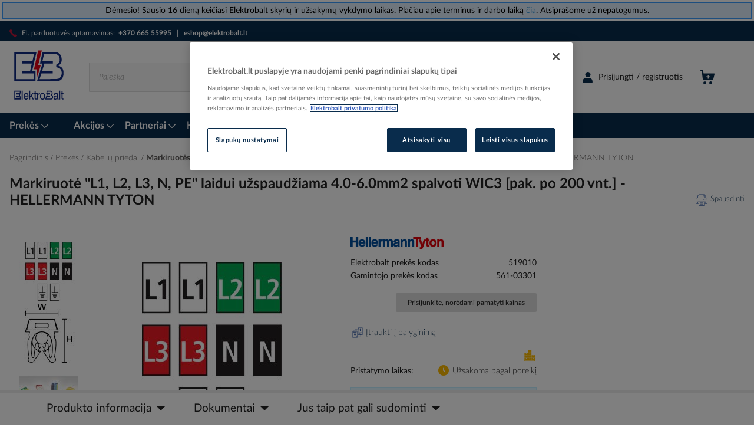

--- FILE ---
content_type: text/html; charset=UTF-8
request_url: https://www.elektrobalt.lt/markiruote-l1-l2-l3-n-pe-laidui-uzspaudziama-4-0-6-0mm2-spalvoti-wic3-pak-po-200-vnt-hellermann-tyton-1261863
body_size: 61043
content:
<!doctype html>
<html lang="lt">
    <head prefix="og: http://ogp.me/ns# fb: http://ogp.me/ns/fb# product: http://ogp.me/ns/product#">
        <script>
    var LOCALE = 'lt\u002DLT';
    var BASE_URL = 'https\u003A\u002F\u002Fwww.elektrobalt.lt\u002F';
    var require = {
        'baseUrl': 'https\u003A\u002F\u002Fwww.elektrobalt.lt\u002Fstatic\u002Fversion1768560688\u002Ffrontend\u002FVaimo\u002Fweg\u002Dlt\u002Delektrobalt\u002Flt_LT'
    };</script>        <meta charset="utf-8"/>
<meta name="title" content="Markiruotė &quot;L1, L2, L3, N, PE&quot; laidui užspaudžiama 4.0-6.0mm2 spalvoti WIC3 [pak. po 200 vnt.] - HELLERMANN TYTON"/>
<meta name="description" content="Didmeninė prekyba elektros instaliacijos medžiagomis: instaliacinės medžiagos, apšvietimas, šildymas ir vėdinimas, pramonė, IT ir telekomunikacijos."/>
<meta name="keywords" content="Markiruotė &quot;L1, L2, L3, N, PE&quot; laidui užspaudžiama 4.0-6.0mm2 spalvoti WIC3 [pak. po 200 vnt.] - HELLERMANN TYTON"/>
<meta name="robots" content="INDEX,FOLLOW"/>
<meta name="viewport" content="width=device-width, initial-scale=1"/>
<meta name="format-detection" content="telephone=no"/>
<title>Markiruotė &quot;L1, L2, L3, N, PE&quot; laidui užspaudžiama 4.0-6.0mm2 spalvoti WIC3 [pak. po 200 vnt.] - HELLERMANN TYTON</title>
<link  rel="stylesheet" type="text/css"  media="all" href="https://www.elektrobalt.lt/static/version1768560688/_cache/merged/06c4d7921162f87e0bb7a4988e3efbcb.min.css" />
<link  rel="stylesheet" type="text/css"  media="screen and (min-width: 768px)" href="https://www.elektrobalt.lt/static/version1768560688/frontend/Vaimo/weg-lt-elektrobalt/lt_LT/css/styles-l.min.css" />
<link  rel="stylesheet" type="text/css"  media="print" href="https://www.elektrobalt.lt/static/version1768560688/frontend/Vaimo/weg-lt-elektrobalt/lt_LT/css/print.min.css" />
<link  rel="icon" type="image/x-icon" href="https://www.elektrobalt.lt/static/version1768560688/frontend/Vaimo/weg-lt-elektrobalt/lt_LT/Magento_Enterprise/favicon.ico" />
<link  rel="shortcut icon" type="image/x-icon" href="https://www.elektrobalt.lt/static/version1768560688/frontend/Vaimo/weg-lt-elektrobalt/lt_LT/Magento_Enterprise/favicon.ico" />
<script  type="text/javascript"  src="https://www.elektrobalt.lt/static/version1768560688/_cache/merged/bdcb40350cf0b9d55b3643de7c037318.min.js"></script>
<link  rel="canonical" href="https://www.elektrobalt.lt/markiruote-l1-l2-l3-n-pe-laidui-uzspaudziama-4-0-6-0mm2-spalvoti-wic3-pak-po-200-vnt-hellermann-tyton-1261863" />
<style>
.footer__col a:hover {
    color: #a7b7c6!important;
}
@media only screen and (max-width:768px) {
.pagebuilder-slide-wrapper [data-element=content] {
    min-height: 314px;
}
}
</style>
<meta name="google-site-verification" content="i2KLurTOSFzQIV3Npbw0Kms7I-3NEL4mbPL1gUAew38" />
<meta name="ahrefs-site-verification" content="a663f0cfdb44b2f870a5b428b1af7c92de9f6946d5d6c432c7bd83fc56a2d7c3">
<meta name="facebook-domain-verification" content="y7v958xhv5hjwt2cd15m3cqqqyw20s" />
<!-- Meta Pixel Code -->
<script>
!function(f,b,e,v,n,t,s)
{if(f.fbq)return;n=f.fbq=function(){n.callMethod?
n.callMethod.apply(n,arguments):n.queue.push(arguments)};
if(!f._fbq)f._fbq=n;n.push=n;n.loaded=!0;n.version='2.0';
n.queue=[];t=b.createElement(e);t.async=!0;
t.src=v;s=b.getElementsByTagName(e)[0];
s.parentNode.insertBefore(t,s)}(window, document,'script',
'https://connect.facebook.net/en_US/fbevents.js');
fbq('init', '294679070341287');
fbq('track', 'PageView');
</script>
<noscript><img height="1" width="1" style="display:none"
src="https://www.facebook.com/tr?id=294679070341287&ev=PageView&noscript=1"
/></noscript>
<!-- End Meta Pixel Code -->

<!-- OneTrust Cookies Consent Notice start for elektrobalt.lt -->

<script src="https://cdn.cookielaw.org/scripttemplates/otSDKStub.js" data-document-language="true" type="text/javascript" charset="UTF-8" data-domain-script="019a0013-a762-7108-86bc-2d2e26612aaa" ></script>
<script type="text/javascript">
function OptanonWrapper() { }
</script>
<!-- OneTrust Cookies Consent Notice end for elektrobalt.lt -->            <script type="text/x-magento-init">
        {
            "*": {
                "Magento_PageCache/js/form-key-provider": {
                    "isPaginationCacheEnabled":
                        0                }
            }
        }
    </script>
<script type="text/x-magento-init">
    {
        "*": {
            "google-tag-manager/product-detail-view": {"gtmProductDetail":[{"item_name":"Markiruot\u0117 \"L1, L2, L3, N, PE\" laidui u\u017espaud\u017eiama 4.0-6.0mm2 spalvoti WIC3 [pak. po 200 vnt.] - HELLERMANN TYTON","item_id":"PIM-1261863","price":"0.000000","item_category":"Prek\u0117s\/Kabeli\u0173 priedai\/Markiruot\u0117s"}],"gtmImpressions":[{"item_name":"Jungtis juostoms iki 40mm kry\u017emin\u0117 kar\u0161tai cinkuota 256 A-DIN 40 FT - OBO BETTERMANN","item_id":"PIM-108630","price":"13.0700","item_category":"Prek\u0117s\/Kabeli\u0173 priedai\/Markiruot\u0117s","item_list_name":"Up-sell","position":0}]},
            "google-tag-manager/product-click": []        }
    }
</script>
<!-- Google Tag Manager -->
<script>(function(w,d,s,l,i){w[l]=w[l]||[];w[l].push({'gtm.start':
new Date().getTime(),event:'gtm.js'});var f=d.getElementsByTagName(s)[0],
j=d.createElement(s),dl=l!='dataLayer'?'&l='+l:'';j.async=true;j.src=
'//www.googletagmanager.com/gtm.js?id='+i+dl;f.parentNode.insertBefore(j,f);
})(window,document,'script','dataLayer','GTM-5QRT48S');</script>
<!-- End Google Tag Manager -->

<link rel="apple-touch-icon" sizes="180x180"
      href="https://www.elektrobalt.lt/static/version1768560688/frontend/Vaimo/weg-lt-elektrobalt/lt_LT/Magento_Enterprise/apple-touch-icon.png">

<link rel="icon" type="image/png" sizes="32x32"
      href="https://www.elektrobalt.lt/static/version1768560688/frontend/Vaimo/weg-lt-elektrobalt/lt_LT/Magento_Enterprise/favicon-32x32.png">

<link rel="icon" type="image/png" sizes="16x16"
      href="https://www.elektrobalt.lt/static/version1768560688/frontend/Vaimo/weg-lt-elektrobalt/lt_LT/Magento_Enterprise/favicon-16x16.png">

<link rel="manifest" href="https://www.elektrobalt.lt/static/version1768560688/frontend/Vaimo/weg-lt-elektrobalt/lt_LT/Magento_Enterprise/site.webmanifest">

<meta name="msapplication-TileColor" content="#ffffff">

<meta name="msapplication-config"
      content="https://www.elektrobalt.lt/static/version1768560688/frontend/Vaimo/weg-lt-elektrobalt/lt_LT/Magento_Enterprise/browserconfig.xml">

<meta name="theme-color" content="#ffffff">
<meta property="og:type" content="product" />
<meta property="og:title"
      content="Markiruotė "L1, L2, L3, N, PE" laidui užspaudžiama 4.0-6.0mm2 spalvoti WIC3 [pak. po 200 vnt.] - HELLERMANN TYTON" />
<meta property="og:image"
      content="https://www.elektrobalt.lt/media/catalog/product/cache/3c3c78fa2395e5ed61a4b79e249ecf1e/p/i/pim-1261863.jpg" />
<meta property="og:description"
      content="" />
<meta property="og:url" content="https://www.elektrobalt.lt/markiruote-l1-l2-l3-n-pe-laidui-uzspaudziama-4-0-6-0mm2-spalvoti-wic3-pak-po-200-vnt-hellermann-tyton-1261863" />
    
<script>(window.BOOMR_mq=window.BOOMR_mq||[]).push(["addVar",{"rua.upush":"false","rua.cpush":"true","rua.upre":"false","rua.cpre":"false","rua.uprl":"false","rua.cprl":"false","rua.cprf":"false","rua.trans":"SJ-a1488af5-2525-4d62-b1a0-98e6d11bb7f2","rua.cook":"false","rua.ims":"false","rua.ufprl":"false","rua.cfprl":"true","rua.isuxp":"false","rua.texp":"norulematch","rua.ceh":"false","rua.ueh":"false","rua.ieh.st":"0"}]);</script>
                              <script>!function(e){var n="https://s.go-mpulse.net/boomerang/";if("False"=="True")e.BOOMR_config=e.BOOMR_config||{},e.BOOMR_config.PageParams=e.BOOMR_config.PageParams||{},e.BOOMR_config.PageParams.pci=!0,n="https://s2.go-mpulse.net/boomerang/";if(window.BOOMR_API_key="53WZD-TLTRM-2QBP9-EBEP7-EK8NT",function(){function e(){if(!o){var e=document.createElement("script");e.id="boomr-scr-as",e.src=window.BOOMR.url,e.async=!0,i.parentNode.appendChild(e),o=!0}}function t(e){o=!0;var n,t,a,r,d=document,O=window;if(window.BOOMR.snippetMethod=e?"if":"i",t=function(e,n){var t=d.createElement("script");t.id=n||"boomr-if-as",t.src=window.BOOMR.url,BOOMR_lstart=(new Date).getTime(),e=e||d.body,e.appendChild(t)},!window.addEventListener&&window.attachEvent&&navigator.userAgent.match(/MSIE [67]\./))return window.BOOMR.snippetMethod="s",void t(i.parentNode,"boomr-async");a=document.createElement("IFRAME"),a.src="about:blank",a.title="",a.role="presentation",a.loading="eager",r=(a.frameElement||a).style,r.width=0,r.height=0,r.border=0,r.display="none",i.parentNode.appendChild(a);try{O=a.contentWindow,d=O.document.open()}catch(_){n=document.domain,a.src="javascript:var d=document.open();d.domain='"+n+"';void(0);",O=a.contentWindow,d=O.document.open()}if(n)d._boomrl=function(){this.domain=n,t()},d.write("<bo"+"dy onload='document._boomrl();'>");else if(O._boomrl=function(){t()},O.addEventListener)O.addEventListener("load",O._boomrl,!1);else if(O.attachEvent)O.attachEvent("onload",O._boomrl);d.close()}function a(e){window.BOOMR_onload=e&&e.timeStamp||(new Date).getTime()}if(!window.BOOMR||!window.BOOMR.version&&!window.BOOMR.snippetExecuted){window.BOOMR=window.BOOMR||{},window.BOOMR.snippetStart=(new Date).getTime(),window.BOOMR.snippetExecuted=!0,window.BOOMR.snippetVersion=12,window.BOOMR.url=n+"53WZD-TLTRM-2QBP9-EBEP7-EK8NT";var i=document.currentScript||document.getElementsByTagName("script")[0],o=!1,r=document.createElement("link");if(r.relList&&"function"==typeof r.relList.supports&&r.relList.supports("preload")&&"as"in r)window.BOOMR.snippetMethod="p",r.href=window.BOOMR.url,r.rel="preload",r.as="script",r.addEventListener("load",e),r.addEventListener("error",function(){t(!0)}),setTimeout(function(){if(!o)t(!0)},3e3),BOOMR_lstart=(new Date).getTime(),i.parentNode.appendChild(r);else t(!1);if(window.addEventListener)window.addEventListener("load",a,!1);else if(window.attachEvent)window.attachEvent("onload",a)}}(),"".length>0)if(e&&"performance"in e&&e.performance&&"function"==typeof e.performance.setResourceTimingBufferSize)e.performance.setResourceTimingBufferSize();!function(){if(BOOMR=e.BOOMR||{},BOOMR.plugins=BOOMR.plugins||{},!BOOMR.plugins.AK){var n="true"=="true"?1:0,t="",a="aojrwzyxgqvlw2ll3itq-f-8b8e883d2-clientnsv4-s.akamaihd.net",i="false"=="true"?2:1,o={"ak.v":"39","ak.cp":"1473948","ak.ai":parseInt("920671",10),"ak.ol":"0","ak.cr":10,"ak.ipv":4,"ak.proto":"h2","ak.rid":"c70760f","ak.r":42313,"ak.a2":n,"ak.m":"dsca","ak.n":"essl","ak.bpcip":"3.147.27.0","ak.cport":60348,"ak.gh":"23.52.41.187","ak.quicv":"","ak.tlsv":"tls1.3","ak.0rtt":"","ak.0rtt.ed":"","ak.csrc":"-","ak.acc":"","ak.t":"1768675879","ak.ak":"hOBiQwZUYzCg5VSAfCLimQ==MvMEG+ca3sjAFymvAtNkMlz9wmRZufWUqegxVSEVe1Otu90R5SjMILw11Q5h0k1Ce1avBmT7eQEilanxmZZHTOZmmAxiRYtpcrx+ON8KgyriYITMfcSr5X3lZrJlK280r6sUlY/zLYjxscGJdaMHT9nvU+hswR5FQxxJjsg77sY+jFkecLq+a1ocPBWr4J17PWJ+xckW37qT3eSiL4a9WKXJ0vjaN0lJZfyLg32s8goar5CXDOZGNcsWTqF+M8LB/tWa3Z6citzc9mpVcjA2wRzzuGlA0zV4+MvYh7Bhzg4OJsjScKEFGtox7QAig5ZXDUIsxoTzY3NeqGbfjBYWDpNE+Zsyuv76cIP3Ew/h2MU+u3hV6vJYIYmE1MQAsw3vShzvFYRSWNO0Ug5BXoAvjnvIg4lzYwMpaanIigoW7yo=","ak.pv":"16","ak.dpoabenc":"","ak.tf":i};if(""!==t)o["ak.ruds"]=t;var r={i:!1,av:function(n){var t="http.initiator";if(n&&(!n[t]||"spa_hard"===n[t]))o["ak.feo"]=void 0!==e.aFeoApplied?1:0,BOOMR.addVar(o)},rv:function(){var e=["ak.bpcip","ak.cport","ak.cr","ak.csrc","ak.gh","ak.ipv","ak.m","ak.n","ak.ol","ak.proto","ak.quicv","ak.tlsv","ak.0rtt","ak.0rtt.ed","ak.r","ak.acc","ak.t","ak.tf"];BOOMR.removeVar(e)}};BOOMR.plugins.AK={akVars:o,akDNSPreFetchDomain:a,init:function(){if(!r.i){var e=BOOMR.subscribe;e("before_beacon",r.av,null,null),e("onbeacon",r.rv,null,null),r.i=!0}return this},is_complete:function(){return!0}}}}()}(window);</script></head>
    <body data-container="body"
          data-mage-init='{"loaderAjax": {}, "loader": { "icon": "https://www.elektrobalt.lt/static/version1768560688/frontend/Vaimo/weg-lt-elektrobalt/lt_LT/images/loader-2.gif"}}'
        class="vrun-vmo_checkout_po_number vrun-weg-consolidate-shipment vrun-weg-preferred-delivery-date catalog-product-view product-markiruote-l1-l2-l3-n-pe-laidui-uzspaudziama-4-0-6-0mm2-spalvoti-wic3-pak-po-200-vnt-hellermann-tyton-1261863 categorypath-prekes-kabeliu-priedai-markiruotes category-markiruotes page-layout-2columns-right" id="html-body" itemtype="http://schema.org/Product" itemscope="itemscope">
        <script type="text/x-magento-init">
    {
        "*": {
            "Magento_PageBuilder/js/widget-initializer": {
                "config": {"[data-content-type=\"slider\"][data-appearance=\"default\"]":{"Magento_PageBuilder\/js\/content-type\/slider\/appearance\/default\/widget":false},"[data-content-type=\"map\"]":{"Magento_PageBuilder\/js\/content-type\/map\/appearance\/default\/widget":false},"[data-content-type=\"row\"]":{"Magento_PageBuilder\/js\/content-type\/row\/appearance\/default\/widget":false},"[data-content-type=\"tabs\"]":{"Magento_PageBuilder\/js\/content-type\/tabs\/appearance\/default\/widget":false},"[data-content-type=\"slide\"]":{"Magento_PageBuilder\/js\/content-type\/slide\/appearance\/default\/widget":{"buttonSelector":".pagebuilder-slide-button","showOverlay":"hover","dataRole":"slide"}},"[data-content-type=\"banner\"]":{"Magento_PageBuilder\/js\/content-type\/banner\/appearance\/default\/widget":{"buttonSelector":".pagebuilder-banner-button","showOverlay":"hover","dataRole":"banner"}},"[data-content-type=\"buttons\"]":{"Magento_PageBuilder\/js\/content-type\/buttons\/appearance\/inline\/widget":false},"[data-content-type=\"products\"][data-appearance=\"carousel\"]":{"Magento_PageBuilder\/js\/content-type\/products\/appearance\/carousel\/widget":false}},
                "breakpoints": {"desktop":{"label":"Desktop","stage":true,"default":true,"class":"desktop-switcher","icon":"Magento_PageBuilder::css\/images\/switcher\/switcher-desktop.svg","conditions":{"min-width":"1024px"},"options":{"products":{"default":{"slidesToShow":"5"}}}},"tablet":{"conditions":{"max-width":"1024px","min-width":"768px"},"options":{"products":{"default":{"slidesToShow":"4"},"continuous":{"slidesToShow":"3"}}}},"mobile":{"label":"Mobile","stage":true,"class":"mobile-switcher","icon":"Magento_PageBuilder::css\/images\/switcher\/switcher-mobile.svg","media":"only screen and (max-width: 768px)","conditions":{"max-width":"768px","min-width":"640px"},"options":{"products":{"default":{"slidesToShow":"3"}}}},"mobile-small":{"conditions":{"max-width":"640px"},"options":{"products":{"default":{"slidesToShow":"2"},"continuous":{"slidesToShow":"1"}}}}}            }
        }
    }
</script>
<script type="text/x-magento-init">
{
    "*": {
        "tigren/ajaxsuite"    : {"ajaxSuite":{"enabled":true,"popupTTL":10,"animation":"2","backgroundColor":"#ededed","headerBackgroundColor":"#400b8f","headerTextColor":"#fff","buttonTextColor":"#fff","buttonBackgroundColor":"#006bb4"}}    }
}

</script>
<script type="text/x-magento-init">
{
    "*": {
        "tigren/ajaxcompare"    : {"ajaxSuite":{"enabled":true,"popupTTL":10,"animation":"2","backgroundColor":"#ededed","headerBackgroundColor":"#400b8f","headerTextColor":"#fff","buttonTextColor":"#fff","buttonBackgroundColor":"#006bb4"},"ajaxCompare":{"enabled":true,"ajaxCompareUrl":"https:\/\/www.elektrobalt.lt\/ajaxcompare\/compare\/addCompare\/"}}    }
}

</script>
<div class="cookie-status-message" id="cookie-status">
    The store will not work correctly when cookies are disabled.</div>
<script type="text&#x2F;javascript">document.querySelector("#cookie-status").style.display = "none";</script>
<script type="text/x-magento-init">
    {
        "*": {
            "cookieStatus": {}
        }
    }
</script>

<script type="text/x-magento-init">
    {
        "*": {
            "mage/cookies": {
                "expires": null,
                "path": "\u002F",
                "domain": ".www.elektrobalt.lt",
                "secure": "",
                "samesite": "Lax",
                "lifetime": "3600"
            }
        }
    }
</script>
    <noscript>
        <div class="message global noscript">
            <div class="content">
                <p>
                    <strong>JavaScript seems to be disabled in your browser.</strong>
                    <span>
                        For the best experience on our site, be sure to turn on Javascript in your browser.                    </span>
                </p>
            </div>
        </div>
    </noscript>

<script>
    window.cookiesConfig = window.cookiesConfig || {};
    window.cookiesConfig.secure = true;
</script><script>    require.config({
        map: {
            '*': {
                wysiwygAdapter: 'mage/adminhtml/wysiwyg/tiny_mce/tinymceAdapter'
            }
        }
    });</script><!-- ko scope: 'company' -->
<div class="message company-warning _hidden" data-bind="css: { _hidden: !isCompanyBlocked() }">
<span>
Your company account is blocked and you cannot place orders. If you have questions, please contact your company administrator.</span>
</div>
<!-- /ko -->
<script type="text/x-magento-init">
    {
        "*": {
            "Magento_Ui/js/core/app": {
                "components": {
                    "company": {
                        "component": "Magento_Company/js/view/company",
                        "logoutUrl": "https://www.elektrobalt.lt/customer/account/logout/"
                    }
                }
            }
        }
    }
</script>
<script>    require.config({
        paths: {
            googleMaps: 'https\u003A\u002F\u002Fmaps.googleapis.com\u002Fmaps\u002Fapi\u002Fjs\u003Fv\u003D3.53\u0026key\u003DAIzaSyBUQ\u002Du3z9WTrU5_4QfpIGlpqxCv1k8\u002DCvI'
        },
        config: {
            'Magento_PageBuilder/js/utils/map': {
                style: '',
            },
            'Magento_PageBuilder/js/content-type/map/preview': {
                apiKey: 'AIzaSyBUQ\u002Du3z9WTrU5_4QfpIGlpqxCv1k8\u002DCvI',
                apiKeyErrorMessage: 'You\u0020must\u0020provide\u0020a\u0020valid\u0020\u003Ca\u0020href\u003D\u0027https\u003A\u002F\u002Fwww.elektrobalt.lt\u002Fadminhtml\u002Fsystem_config\u002Fedit\u002Fsection\u002Fcms\u002F\u0023cms_pagebuilder\u0027\u0020target\u003D\u0027_blank\u0027\u003EGoogle\u0020Maps\u0020API\u0020key\u003C\u002Fa\u003E\u0020to\u0020use\u0020a\u0020map.'
            },
            'Magento_PageBuilder/js/form/element/map': {
                apiKey: 'AIzaSyBUQ\u002Du3z9WTrU5_4QfpIGlpqxCv1k8\u002DCvI',
                apiKeyErrorMessage: 'You\u0020must\u0020provide\u0020a\u0020valid\u0020\u003Ca\u0020href\u003D\u0027https\u003A\u002F\u002Fwww.elektrobalt.lt\u002Fadminhtml\u002Fsystem_config\u002Fedit\u002Fsection\u002Fcms\u002F\u0023cms_pagebuilder\u0027\u0020target\u003D\u0027_blank\u0027\u003EGoogle\u0020Maps\u0020API\u0020key\u003C\u002Fa\u003E\u0020to\u0020use\u0020a\u0020map.'
            },
        }
    });</script><script>
    require.config({
        shim: {
            'Magento_PageBuilder/js/utils/map': {
                deps: ['googleMaps']
            }
        }
    });</script><div class="gdpr-popup-container">
    
    <script type="text/x-magento-init">
    {
        ".gdpr-popup-container": {
            "Vaimo_GdprPrivacyPolicy/js/popup": {
                "checkReadPolicyUrl": "https://www.elektrobalt.lt/gdpr_privacy_policy/index/checkPrivacyPolicy",
                "hasReadPolicyUrl": "https://www.elektrobalt.lt/gdpr_privacy_policy/index/savePrivacyPolicy",
                "showGdprPopup": "SHOW_GDPR_POPUP_PRIVACY_POLICY",
                "showGdprPopupExpires": "300",
                "buttonText": "Susipažinau ir sutinku"
            }
        }
    }
    </script>

<div id="gdpr-privacy-policy" style="display: none;">
    <style>#html-body [data-pb-style=B93GADQ]{justify-content:flex-start;display:flex;flex-direction:column;background-position:left top;background-size:cover;background-repeat:no-repeat;background-attachment:scroll;border-style:none;border-width:1px;border-radius:0;margin:0;padding:0}#html-body [data-pb-style=WL6NLG1]{text-align:center}#html-body [data-pb-style=O6SX505]{width:80%;border-width:2px;border-color:#c1c1c1;display:inline-block}#html-body [data-pb-style=C8G8W2N],#html-body [data-pb-style=HLAYRWR]{border-style:none;border-width:1px;border-radius:0;margin:0;padding:0}</style><div data-content-type="row" data-appearance="contained" data-element="main"><div data-enable-parallax="0" data-parallax-speed="0.5" data-background-images="{}" data-video-fallback-src="" data-element="inner" data-pb-style="B93GADQ"><div data-content-type="text" data-appearance="default" data-element="main" data-pb-style="C8G8W2N"><h3 id="" data-placeholder="Edit Heading Text" data-appearance="default" data-element="main"><span style="font-size: 24px;">Privatumo Politika</span></h3>
<p>&nbsp;</p>
<p>&Scaron;ioje Privatumo politikoje pateikiame pagal Europos S&#261;jungos Bendrajame duomen&#371; apsaugos reglamente Nr. 2016/679 (ES) (toliau &ndash; Reglamentas) privalom&#261; informacij&#261; apie asmens duomen&#371; tvarkym&#261;, atliekam&#261; Jums naudojantis m&#363;s&#371; interneto svetaine.</p>
<p>Duomen&#371; valdytojas, nustatantys J&#363;s&#371; asmens duomen&#371; tvarkymo tikslus ir priemones, yra UAB &bdquo;Elektrobalt&ldquo; (juridinio asmens kodas 110681523, adresas Liepkalnio g. 85A, Vilnius, telefonas +370 5 2660091, el. pa&scaron;tas office@elektrobalt.lt).</p>
<p>Svarbu, kad atid&#382;iai perskaitytum&#279;te privatumo politik&#261;, nes joje numatytos s&#261;lygos taikomos fiziniams asmenims &#303;sigyjant prekes, lankantis m&#363;s&#371; interneto svetain&#279;je, vykdant komunikacij&#261; su m&#363;s&#371; bendrove ir kitokiu b&#363;du pateikiant asmens duomenis. Pra&scaron;ome reguliariai perskaityti aktuali&#261; &scaron;io dokumento versij&#261;, nes ateityje jos turinys gali keistis.</p>
<p>Privatumo politikoje vartojamos s&#261;vokos suprantamos taip, kaip jos yra apibr&#279;&#382;tos Reglamente.</p>
<p>&#381;emiau pateikiama informacija apima &scaron;iuos duomen&#371; tvarkymo tikslus: (i) sutar&#269;i&#371; su fiziniais asmenimis sudarym&#261; ir vykdym&#261;; (ii) lojalumo programos vykdym&#261;, naujienlai&scaron;ki&#371; siuntim&#261; ir kitok&#303; tiesiogin&#279;s rinkodaros vykdym&#261;; (iii) atrankoje dalyvaujan&#269;i&#371; kandidat&#371; &#303; darbo vietas asmens duomen&#371; tvarkym&#261; ir kandidat&#371; duomen&#371; baz&#279;s administravim&#261;; (iv) skund&#371;, paklausim&#371; ar u&#382;sakym&#371; administravim&#261;; (v) komunikacij&#261; elektroniniu pa&scaron;tu; (vi) slapuk&#371; naudojim&#261;; (vii) socialini&#371; tinkl&#371; naudojim&#261;; (viii) vaizdo steb&#279;jim&#261;. &Scaron;ioje Privatumo politikoje taip pat apra&scaron;omos J&#363;s&#371; kaip duomen&#371; subjekto teis&#279;s, duomen&#371; teikimas j&#371; gav&#279;jams ir kitos asmens duomen&#371; tvarkymo s&#261;lygos, taikomos visiems auk&scaron;&#269;iau i&scaron;vardintais tikslais bendrov&#279;s tvarkomiems asmens duomenims.</p>
<p>&nbsp;</p>
<p><strong>Sutar&#269;i&#371; su fiziniais asmenimis sudarymas ir vykdymas</strong></p>
<p>Sutar&#269;i&#371; sudarymo ir vykdymo tikslu tvarkysime tuos J&#363;s&#371; duomenis, kuriuos pateiksite sudarydamas sutart&#303;, taip pat tuos duomenis, kuriuose gausime Jums vykdant sutart&#303;, &#303;skaitant informacij&#261; apie J&#363;s&#371; &#303;sigytas prekes bei su apmok&#279;jimu susijusius duomenis. Jeigu nepateiksite savo asmens duomen&#371;, negal&#279;sime J&#363;s&#371; identifikuoti ir sudaryti su Jumis sutarties.</p>
<p>J&#363;s&#371; asmens duomen&#371; tvarkymo pagrindas &scaron;iuo tikslu yra sutarties vykdymas arba J&#363;s&#371; pra&scaron;ymu atliekami veiksmai prie&scaron; sudarant sutart&#303;. Tam tikr&#371; asmens duomen&#371; tvarkymo veiksm&#371; pagrindas taip pat gali b&#363;ti teis&#279;s aktuose numatyt&#371; prievoli&#371; vykdymas, pavyzd&#382;iui, siekiant atitikti mokes&#269;i&#371; mok&#279;jim&#261; reglamentuojan&#269;iuose teis&#279;s aktuose numatytas pareigas.</p>
<p>J&#363;s&#371; asmens duomenis saugosime ne ilgiau nei 10 met&#371; nuo sutarties su Jumis pasibaigimo.</p>
<p><strong>&nbsp;</strong></p>
<p><strong>Naujienlai&scaron;ki&#371; siuntimas<br></strong><strong>ir kitoks tiesiogin&#279;s rinkodaros vykdymas</strong></p>
<p>Jeigu esate m&#363;s&#371; klientas, u&#382;sisak&#279;te naujienlai&scaron;k&#303; m&#363;s&#371; interneto svetain&#279;je ar kitokiu b&#363;du i&scaron;rei&scaron;k&#279;te savo vali&#261; gauti tiesiogin&#279;s rinkodaros med&#382;iag&#261;, J&#363;s&#371; savanori&scaron;kai pateikti asmens duomenys, &#303;skaitant elektroninio pa&scaron;to adres&#261; ir telefon&#261;, bus naudojami tam, kad pamin&#279;tais kontaktiniais duomenimis b&#363;t&#371; galima Jums pateikti informacij&#261; apie prekes ir paslaugas, naujienas, akcijas, renginius ar kitoki&#261; tiesiogin&#281; rinkodar&#261; sudaran&#269;i&#261; informacij&#261;.</p>
<p>Tiesiogin&#279; rinkodar&#261; be sutikimo J&#363;s&#371; elektroniniu pa&scaron;tu bus vykdoma tik tuo atveju, jeigu m&#363;s&#371; klientas. Tokia rinkodara bus vykdoma remiantis teis&#279;s akt&#371; suteikta teise.</p>
<p>J&#363;s&#371; asmens duomenys tiesiogin&#279;s rinkodaros tikslu bus tvarkomi 5 metus nuo sutikimo davimo arba santyki&#371; su jumis pabaigos.</p>
<p>Kiekviename Jums siun&#269;iamame elektroniniame lai&scaron;ke bus sudaryta galimyb&#279; tiesiogin&#279;s rinkodaros prane&scaron;im&#371; atsisakyti. J&#371; atsisakyti arba at&scaron;aukti sutikim&#261; taip pat galite susisiek&#281; bendrov&#279;s kontaktiniais duomenimis.</p>
<p><strong><br>Atrankoje dalyvaujan&#269;i&#371; kandidat&#371; &#303; darbo vietas asmens duomen&#371; tvarkymas ir kandidat&#371; duomen&#371; baz&#279;s administravimas</strong><strong>&nbsp;</strong></p>
<p>Jeigu pagal m&#363;s&#371; interneto svetain&#279;je skelbiam&#261; ar specializuotoje, darbuotoj&#371; atrankoms ir darbo paie&scaron;koms skirtoje interneto svetain&#279;je patalpint&#261; skelbim&#261; d&#279;l atrankos &#303; konkre&#269;i&#261; darbo viet&#261; atsiunt&#279;te savo CV (gyvenimo apra&scaron;ym&#261;), motyvacin&#303; lai&scaron;k&#261;, rekomendacijas ir/ar kitus dokumentus ar duomenis, J&#363;s&#371; savanori&scaron;kai pateikti bei kiti toliau &#303;vardinti asmens duomenys bus tvarkomi darbuotoj&#371; atrankos tikslu.</p>
<p>Atrankos vykdymo tikslu J&#363;s&#371; asmens duomenis tvarkysime tol, kol nuspr&#281;sime &#303; darb&#261; priimti konkret&#371; kandidat&#261;, pasibaigs jo bandomasis laikotarpis arba nuspr&#281;sime u&#382;baigti atrank&#261; neatrinkus jokio kandidato. &Scaron;is laikotarpis da&#382;niausiai netrunka ilgiau nei keturi m&#279;nesiai. Jeigu tokiam savo duomen&#371; tvarkymui neprie&scaron;tarausite, po atrankos pabaigos J&#363;s&#371; CV ir kitus pateiktus duomenis kandidat&#371; duomen&#371; baz&#279;s administravimo tikslu saugosime 3 metus tam, kad kilus naujo darbuotojo poreikiui gal&#279;tume susisiekti su Jumis ir pakviesti dalyvauti naujoje atrankoje arba pateikti darbo pasi&#363;lym&#261;.</p>
<p>J&#363;s&#371; asmens duomenis tvarkysime J&#363;s&#371; sutikimo dalyvauti atrankoje pagrindu, o po atrankos pabaigos saugosime teis&#279;to intereso pagrindu. Tam tikrus veiksmus taip pat galime atlikti vykdydami teis&#279;s aktuose numatytas prievoles. J&#363;s&#371; asmens duomen&#371; pateikimas siekiant dalyvauti atrankoje yra savanori&scaron;kas, ta&#269;iau, jeigu duomen&#371; nepateiksite, negal&#279;sime &#303;vertinti J&#363;s&#371; kandidat&#363;ros tinkamumo. D&#279;l duomen&#371; saugojimo po atrankos pabaigos galite i&scaron;reik&scaron;ti prie&scaron;taravim&#261; &ndash; tokiu atveju J&#363;s&#371; asmens duomenis sunaikinsime ir ateityje darbo pasi&#363;lym&#371; neteiksime, nebent savanori&scaron;kai dalyvausite naujoje atrankoje arba pakartotinai atsi&#371;site savo duomenis. Jeigu nesutinkate, kad J&#363;s&#371; duomenis saugotume po atrankos pabaigos, informuokite apie tai si&#371;sdami mums savo CV bei kitus duomenis, atsakydami &#303; elektronin&#303; lai&scaron;k&#261; arba pasira&scaron;ydami informavimo form&#261; susitikimo metu.</p>
<p>Informuojame, kad pasinaudojant asmens duomen&#371; apsaug&#261; reglamentuojan&#269;i&#371; teis&#279;s akt&#371; suteikta teise, gali b&#363;ti kreiptasi &#303; J&#363;s&#371; ankstesnius darbdavius ir papra&scaron;yta j&#371; nuomon&#279;s apie J&#363;s&#371; kvalifikacij&#261;, profesinius geb&#279;jimus ir dalykines savybes. Ta&#269;iau &#303; J&#363;s&#371; esam&#261; darbdav&#303; nebus kreipiamasi be J&#363;s&#371; ai&scaron;kiai i&scaron;reik&scaron;to i&scaron;ankstinio sutikimo.</p>
<p><strong>&nbsp;</strong></p>
<p><strong>Skund&#371;, paklausim&#371; ar u&#382;sakym&#371; administravimas</strong></p>
<p>Jeigu elektroniniu pa&scaron;tu, ra&scaron;tu ar kitokiu b&#363;du pateik&#279;te skund&#261;, pretenzij&#261;, paklausim&#261; ar u&#382;sakym&#261;, J&#363;s&#371; savanori&scaron;kai pateikti asmens duomenys bus tvarkomi &scaron;io skundo, pretenzijos, paklausimo ar u&#382;sakymo administravimo tikslu.</p>
<p>Jeigu J&#363;s&#371; pateiktas skundas ar pretenzija bus susij&#281;s su potencialiai galin&#269;iu kilti gin&#269;u, galimai padaryta &#382;ala ir pan., taip pat jeigu vykdant u&#382;sakym&#261; atsiras sutartiniai santykiai, J&#363;s&#371; asmens duomenys gali b&#363;ti saugoti maksimal&#371; 10 met&#371; laikotarp&#303;. Jeigu su skundu ar pretenzija susij&#281; asmens duomenys nebus susij&#281; su galimu gin&#269;u, jie bus sunaikinti per trumpesn&#303; laikotarp&#303;, kai &scaron;ie duomenys nebebus reikalingi tikslui pasiekti.</p>
<p>J&#363;s&#371; asmens duomen&#371; tvarkymas bus grind&#382;iamas J&#363;s&#371; laisvos valios i&scaron;rai&scaron;ka, t.y. sutikimu, ta&#269;iau, tam tikrais atvejais skundo tolesnio saugojimo pagrindas gali tapti teis&#279;s aktas.</p>
<p>&nbsp;</p>
<p><strong>Komunikacija elektroniniu pa&scaron;tu</strong></p>
<p><strong>&nbsp;</strong>Pagal Reglament&#261; asmens duomenimis yra laikomas susira&scaron;in&#279;jimo elektroniniu pa&scaron;tu turinys, net jeigu susira&scaron;in&#279;ja juridini&#371; asmen&#371; darbuotojai. Atsi&#382;velgdami &#303; tai, elektronin&#279;s komunikacijos turiniui, taip pat elektroninio pa&scaron;to adresams yra taikomos pagal Reglament&#261; privalomos asmens duomen&#371; tvarkymo taisykl&#279;s.</p>
<p>J&#363;s&#371; asmens duomen&#371; tvarkymo pagrindas yra J&#363;s&#371; laisvos valios i&scaron;rai&scaron;ka vykdyti komunikacij&#261; elektroniniu pa&scaron;tu ir joje pateikti tam tikrus duomenis, t.y. sutikimas. Be to, duomen&#371; tvarkymo pagrindas taip pat gali b&#363;ti sutarties vykdymas bei teis&#279;s aktuose numatyt&#371; pareig&#371; vykdymas.</p>
<p>J&#363;s&#371; elektroninio pa&scaron;to adresas, susira&scaron;in&#279;jimo turinys ir susij&#281; duomenys bus tvarkomi laikantis proporcingumo principo. &Scaron;ie duomenys vis&#371; pirma bus matomi to asmens, su kuriuo tiesiogiai elektroniniu pa&scaron;tu komunikuosite. Ta&#269;iau tam tikrais atvejais J&#363;s&#371; susira&scaron;in&#279;jim&#261; gali perskaityti ir kiti darbuotojai, pavyzd&#382;iui, vidaus administravimo, galim&#371; teis&#279;s akt&#371; ar vidaus taisykli&#371; pa&#382;eidim&#371; tyrimo, darbuotojo pavadavimo ir susijusiais tikslais bei pana&scaron;iose situacijose.</p>
<p>&nbsp;</p>
<p><strong>Slapuk&#371; naudojimas</strong></p>
<p>Slapukas (angl. Cookie) yra nedidelis i&scaron; raid&#382;i&#371; ir skaitmen&#371; sudarytas failas, kuris yra &#303;ra&scaron;omas &#303; J&#363;s&#371; nar&scaron;ykl&#281; arba stand&#371;j&#303; J&#363;s&#371; kompiuterio disk&#261;. Siekiant skirting&#371; tiksl&#371; yra naudojami skirtingi slapukai. Slapukai taip pat padeda atskirti Jus nuo kit&#371; interneto svetain&#279;s naudotoj&#371;, taigi u&#382;tikrina malonesn&#281; interneto svetain&#279;s naudojimo patirt&#303; ir leid&#382;ia tobulinti interneto svetain&#281;.</p>
<p>Dauguma nar&scaron;ykli&#371; leid&#382;ia atmesti visus slapukus, o kai kuriose nar&scaron;ykl&#279;se yra galimyb&#279; atmesti tik tre&#269;i&#371;j&#371; &scaron;ali&#371; slapukus. Tad J&#363;s galite pasinaudoti &scaron;iomis galimyb&#279;mis. Ta&#269;iau atkreipkite d&#279;mes&#303; &#303; tai, kad vis&#371; slapuk&#371; blokavimas tur&#279;s neigiam&#261; poveik&#303; interneto svetain&#279;s naudojimui, ir be slapuk&#371; J&#363;s negal&#279;site naudotis visomis interneto svetain&#279;je teikiamomis paslaugomis.</p>
<p>M&#363;s&#371; interneto svetain&#279;je naudojami toliau apib&#363;dinami slapukai:</p>
<ul>
<li>veikim&#261; gerinantys (sesijos) slapukai. Jie skirti pagerinti interneto svetain&#279;s veikim&#261; ir renka bendro pob&#363;d&#382;io (anonimin&#281;) informacij&#261; apie naudojim&#261;si interneto svetaine;</li>
<li>analitiniai (steb&#279;jimo slapukai i&scaron; &bdquo;Google Analytics&ldquo;). &Scaron;ie slapukai leid&#382;ia atpa&#382;inti ir suskai&#269;iuoti svetain&#279;s lankytojus bei steb&#279;ti, kaip lankytojai juda po interneto svetain&#281; ja naudodamiesi. Tai padeda pagerinti svetain&#279;s veikim&#261;, pavyzd&#382;iui, u&#382;tikrinti, kad vartotojai gal&#279;t&#371; lengvai rasti tai, ko ie&scaron;ko. &Scaron;i&#371; slapuk&#371; renkam&#371; duomen&#371; tvarkymo pagrindas yra sutikimas;</li>
<li>funkciniai slapukai. &Scaron;ie slapukai yra naudojami interneto svetain&#279;s lankytojams atpa&#382;inti, kai jie gr&#303;&#382;ta &#303; interneto svetain&#281;. Tai leid&#382;ia pateikti pagal svetain&#279;s lankytoj&#371; poreikius pritaikyt&#261; turin&#303; socialiniuose tinkluose, &#303;siminti klientams aktuali&#261; informacij&#261;. &Scaron;i&#371; slapuk&#371; renkam&#371; duomen&#371; tvarkymo pagrindas yra klient&#371; sutikimas.</li>
</ul>
<p>M&#363;s&#371; interneto svetain&#279;je naudojam&#371; slapuk&#371; s&#261;ra&scaron;&#261; galite rasti &#382;emiau:</p></div><div data-content-type="text" data-appearance="default" data-element="main"><h4 id="cookie-policy-title" class="ot-sdk-cookie-policy-title">Slapuk&#371; s&#261;ra&scaron;as</h4>
<div id="cookie-policy-description">Slapukas yra nedidelis duomen&#371; failas (tekstinis failas), kur&#303; interneto svetain&#279;, kai joje apsilanko vartotojas, pra&scaron;o j&#363;s&#371; nar&scaron;ykl&#279;s i&scaron;saugoti &#303;renginyje, kad b&#363;t&#371; &#303;siminta tokia informacija kaip kalbos pasirinkimas ar prisijungimo duomenys. &Scaron;iuos slapukus sukuriame mes ir jie vadinami pirmosios &scaron;alies slapukais. Reklamos ir rinkodaros tikslais mes taip pat naudojame tre&#269;ios &scaron;alies slapukus &ndash; tai slapukai i&scaron; kito domeno, kuris nesutampa su interneto svetaine, kurioje lankot&#279;s. Mes naudojame slapukus ir kitas sekimo technologijas &scaron;iems tikslams:</div>
<h5>&nbsp;</h5>
<h5 class="ot-sdk-cookie-policy-group">Grie&#382;tai b&#363;tini slapukai</h5>
<p class="ot-sdk-cookie-policy-group-desc">&Scaron;i&#371; slapuk&#371; reikia, kad svetain&#279; gal&#279;t&#371; veikti, ir j&#371; m&#363;s&#371; sistemose i&scaron;jungti negalima. Jie paprastai nustatomi tik reaguojant &#303; j&#363;s&#371; atliktus veiksmus, kurie prilygsta paslaug&#371; pra&scaron;ymams, pavyzd&#382;iui, privatumo nuostat&#371; nustatym&#261;, prisijungim&#261; ar form&#371; pildym&#261;. Galite nustatyti, kad nar&scaron;ykl&#279; blokuot&#371; &scaron;iuos slapukus ar &#303;sp&#279;t&#371; apie juos, bet tokiu atveju kai kurios svetain&#279;s dalys gali neveikti.</p>
<table style="border-collapse: collapse; width: 100%; margin-left: 0px; margin-right: auto;" border="1"><caption class="ot-scrn-rdr">&nbsp;</caption>
<thead>
<tr>
<th class="ot-table-header ot-cookies" scope="col">
<p><strong>Slapukai</strong></p>
</th>
<th class="ot-table-header ot-host" scope="col">
<p><strong>Slapuk&#371; pogrupis</strong></p>
</th>
<th class="ot-table-header ot-cookies-type" scope="col">
<p><strong>Naudojami slapukai</strong></p>
</th>
</tr>
</thead>
<tbody>
<tr>
<td class="ot-cookies-td" data-label="Slapukai">
<p><span class="ot-cookies-td-content"><a href="https://cookiepedia.co.uk/cookies/OptanonAlertBoxClosed" target="_blank" rel="noopener noreferrer" aria-label="OptanonAlertBoxClosed Atidaroma naujame skirtuke">OptanonAlertBoxClosed</a></span></p>
</td>
<td class="ot-host-td" data-label="Slapuk&#371; pogrupis">
<p>elektrobalt.lt</p>
</td>
<td class="ot-cookies-type" data-label="Naudojami slapukai">
<p><span class="ot-cookies-type-td-content">Pirmoji &scaron;alis</span></p>
</td>
</tr>
<tr>
<td class="ot-cookies-td" data-label="Slapukai">
<p><span class="ot-cookies-td-content"><a href="https://cookiepedia.co.uk/cookies/OptanonConsent" target="_blank" rel="noopener noreferrer" aria-label="OptanonConsent Atidaroma naujame skirtuke">OptanonConsent</a></span></p>
</td>
<td class="ot-host-td" data-label="Slapuk&#371; pogrupis">
<p>elektrobalt.lt</p>
</td>
<td class="ot-cookies-type" data-label="Naudojami slapukai">
<p><span class="ot-cookies-type-td-content">Pirmoji &scaron;alis</span></p>
</td>
</tr>
<tr>
<td class="ot-cookies-td" data-label="Slapukai">
<p><span class="ot-cookies-td-content"><a href="https://cookiepedia.co.uk/cookies/mage-cache-sessid" target="_blank" rel="noopener noreferrer" aria-label="mage-cache-sessid Atidaroma naujame skirtuke">mage-cache-sessid</a></span></p>
</td>
<td class="ot-host-td" data-label="Slapuk&#371; pogrupis">
<p>www.elektrobalt.lt</p>
</td>
<td class="ot-cookies-type" data-label="Naudojami slapukai">
<p><span class="ot-cookies-type-td-content">Pirmoji &scaron;alis</span></p>
</td>
</tr>
<tr>
<td class="ot-cookies-td" data-label="Slapukai">
<p><span class="ot-cookies-td-content"><a href="https://cookiepedia.co.uk/cookies/PHPSESSID" target="_blank" rel="noopener noreferrer" aria-label="PHPSESSID Atidaroma naujame skirtuke">PHPSESSID</a></span></p>
</td>
<td class="ot-host-td" data-label="Slapuk&#371; pogrupis">
<p>www.elektrobalt.lt</p>
</td>
<td class="ot-cookies-type" data-label="Naudojami slapukai">
<p><span class="ot-cookies-type-td-content">Pirmoji &scaron;alis</span></p>
</td>
</tr>
<tr>
<td class="ot-cookies-td" data-label="Slapukai">
<p><span class="ot-cookies-td-content"><a href="https://cookiepedia.co.uk/cookies/0202a1f500a94563236d180faca2e0c7" target="_blank" rel="noopener noreferrer" aria-label="0202a1f500a94563236d180faca2e0c7 Atidaroma naujame skirtuke">0202a1f500a94563236d180faca2e0c7</a></span></p>
</td>
<td class="ot-host-td" data-label="Slapuk&#371; pogrupis">
<p>www.elektrobalt.lt</p>
</td>
<td class="ot-cookies-type" data-label="Naudojami slapukai">
<p><span class="ot-cookies-type-td-content">Pirmoji &scaron;alis</span></p>
</td>
</tr>
<tr>
<td class="ot-cookies-td" data-label="Slapukai">
<p><span class="ot-cookies-td-content"><a href="https://cookiepedia.co.uk/cookies/collapsible-states" target="_blank" rel="noopener noreferrer" aria-label="collapsible-states Atidaroma naujame skirtuke">collapsible-states</a></span></p>
</td>
<td class="ot-host-td" data-label="Slapuk&#371; pogrupis">
<p>www.elektrobalt.lt</p>
</td>
<td class="ot-cookies-type" data-label="Naudojami slapukai">
<p><span class="ot-cookies-type-td-content">Pirmoji &scaron;alis</span></p>
</td>
</tr>
<tr>
<td class="ot-cookies-td" data-label="Slapukai">
<p><span class="ot-cookies-td-content"><a href="https://cookiepedia.co.uk/cookies/lbcookie" target="_blank" rel="noopener noreferrer" aria-label="lbcookie Atidaroma naujame skirtuke">lbcookie</a></span></p>
</td>
<td class="ot-host-td" data-label="Slapuk&#371; pogrupis">
<p>www.elektrobalt.lt</p>
</td>
<td class="ot-cookies-type" data-label="Naudojami slapukai">
<p><span class="ot-cookies-type-td-content">Pirmoji &scaron;alis</span></p>
</td>
</tr>
<tr>
<td class="ot-cookies-td" data-label="Slapukai">
<p><span class="ot-cookies-td-content"><a href="https://cookiepedia.co.uk/cookies/TS01xxxxxxxx" target="_blank" rel="noopener noreferrer" aria-label="TS01xxxxxxxx Atidaroma naujame skirtuke">TS01xxxxxxxx</a></span></p>
</td>
<td class="ot-host-td" data-label="Slapuk&#371; pogrupis">
<p>www.elektrobalt.lt</p>
</td>
<td class="ot-cookies-type" data-label="Naudojami slapukai">
<p><span class="ot-cookies-type-td-content">Pirmoji &scaron;alis</span></p>
</td>
</tr>
<tr>
<td class="ot-cookies-td" data-label="Slapukai">
<p><span class="ot-cookies-td-content"><a href="https://cookiepedia.co.uk/cookies/OptanonAlertBoxClosed" target="_blank" rel="noopener noreferrer" aria-label="OptanonAlertBoxClosed Atidaroma naujame skirtuke">OptanonAlertBoxClosed</a></span></p>
</td>
<td class="ot-host-td" data-label="Slapuk&#371; pogrupis">
<p>.elektrobalt.lt</p>
</td>
<td class="ot-cookies-type" data-label="Naudojami slapukai">
<p><span class="ot-cookies-type-td-content">Pirmoji &scaron;alis</span></p>
</td>
</tr>
<tr>
<td class="ot-cookies-td" data-label="Slapukai">
<p><span class="ot-cookies-td-content"><a href="https://cookiepedia.co.uk/cookies/OptanonConsent" target="_blank" rel="noopener noreferrer" aria-label="OptanonConsent Atidaroma naujame skirtuke">OptanonConsent</a></span></p>
</td>
<td class="ot-host-td" data-label="Slapuk&#371; pogrupis">
<p>.elektrobalt.lt</p>
</td>
<td class="ot-cookies-type" data-label="Naudojami slapukai">
<p><span class="ot-cookies-type-td-content">Pirmoji &scaron;alis</span></p>
</td>
</tr>
</tbody>
</table>
<h5>Funkciniai slapukai</h5>
<p class="ot-sdk-cookie-policy-group-desc">&Scaron;ie slapukai suteikia galimyb&#281; par&#363;pinti patobulintas funkcijas ir suasmeninti, pavyzd&#382;iui, vaizdo &#303;ra&scaron;us ir tiesioginius pokalbius. Juos galime nustatyti mes arba tre&#269;i&#371;j&#371; &scaron;ali&#371; teik&#279;jai, kuri&#371; paslaugomis naudojam&#279;s savo puslapiuose. Jei neleisite &scaron;i&#371; slapuk&#371;, kai kurios ar visos &scaron;ios funkcijos gali neveikti tinkamai.</p>
<table style="border-collapse: collapse; width: 100%;" border="1"><caption class="ot-scrn-rdr">&nbsp;</caption>
<thead>
<tr>
<th class="ot-table-header ot-cookies" scope="col">
<p><strong>Slapukai</strong></p>
</th>
<th class="ot-table-header ot-host" scope="col">
<p><strong>Slapuk&#371; pogrupis</strong></p>
</th>
<th class="ot-table-header ot-cookies-type" scope="col">
<p><strong>Naudojami slapukai</strong></p>
</th>
</tr>
</thead>
<tbody>
<tr>
<td class="ot-cookies-td" data-label="Slapukai">
<p><span class="ot-cookies-td-content"><a href="https://cookiepedia.co.uk/cookies/form_key" target="_blank" rel="noopener noreferrer" aria-label="form_key Atidaroma naujame skirtuke">form_key</a></span></p>
</td>
<td class="ot-host-td" data-label="Slapuk&#371; pogrupis">
<p>www.elektrobalt.lt</p>
</td>
<td class="ot-cookies-type" data-label="Naudojami slapukai">
<p><span class="ot-cookies-type-td-content">Pirmoji &scaron;alis</span></p>
</td>
</tr>
<tr>
<td class="ot-cookies-td" data-label="Slapukai">
<p><span class="ot-cookies-td-content"><a href="https://cookiepedia.co.uk/cookies/recently_viewed_product" target="_blank" rel="noopener noreferrer" aria-label="recently_viewed_product Atidaroma naujame skirtuke">recently_viewed_product</a></span></p>
</td>
<td class="ot-host-td" data-label="Slapuk&#371; pogrupis">
<p>www.elektrobalt.lt</p>
</td>
<td class="ot-cookies-type" data-label="Naudojami slapukai">
<p><span class="ot-cookies-type-td-content">Pirmoji &scaron;alis</span></p>
</td>
</tr>
<tr>
<td class="ot-cookies-td" data-label="Slapukai">
<p><span class="ot-cookies-td-content"><a href="https://cookiepedia.co.uk/cookies/recently_compared_product" target="_blank" rel="noopener noreferrer" aria-label="recently_compared_product Atidaroma naujame skirtuke">recently_compared_product</a></span></p>
</td>
<td class="ot-host-td" data-label="Slapuk&#371; pogrupis">
<p>www.elektrobalt.lt</p>
</td>
<td class="ot-cookies-type" data-label="Naudojami slapukai">
<p><span class="ot-cookies-type-td-content">Pirmoji &scaron;alis</span></p>
</td>
</tr>
<tr>
<td class="ot-cookies-td" data-label="Slapukai">
<p><span class="ot-cookies-td-content"><a href="https://cookiepedia.co.uk/cookies/mage-messages" target="_blank" rel="noopener noreferrer" aria-label="mage-messages Atidaroma naujame skirtuke">mage-messages</a></span></p>
</td>
<td class="ot-host-td" data-label="Slapuk&#371; pogrupis">
<p>www.elektrobalt.lt</p>
</td>
<td class="ot-cookies-type" data-label="Naudojami slapukai">
<p><span class="ot-cookies-type-td-content">Pirmoji &scaron;alis</span></p>
</td>
</tr>
<tr>
<td class="ot-cookies-td" data-label="Slapukai">
<p><span class="ot-cookies-td-content"><a href="https://cookiepedia.co.uk/cookies/recently_viewed_product_previous" target="_blank" rel="noopener noreferrer" aria-label="recently_viewed_product_previous Atidaroma naujame skirtuke">recently_viewed_product_previous</a></span></p>
</td>
<td class="ot-host-td" data-label="Slapuk&#371; pogrupis">
<p>www.elektrobalt.lt</p>
</td>
<td class="ot-cookies-type" data-label="Naudojami slapukai">
<p><span class="ot-cookies-type-td-content">Pirmoji &scaron;alis</span></p>
</td>
</tr>
<tr>
<td class="ot-cookies-td" data-label="Slapukai">
<p><span class="ot-cookies-td-content"><a href="https://cookiepedia.co.uk/cookies/mage-cache-storage-section-invalidation" target="_blank" rel="noopener noreferrer" aria-label="mage-cache-storage-section-invalidation Atidaroma naujame skirtuke">mage-cache-storage-section-invalidation</a></span></p>
</td>
<td class="ot-host-td" data-label="Slapuk&#371; pogrupis">
<p>www.elektrobalt.lt</p>
</td>
<td class="ot-cookies-type" data-label="Naudojami slapukai">
<p><span class="ot-cookies-type-td-content">Pirmoji &scaron;alis</span></p>
</td>
</tr>
<tr>
<td class="ot-cookies-td" data-label="Slapukai">
<p><span class="ot-cookies-td-content"><a href="https://cookiepedia.co.uk/cookies/private_content_version" target="_blank" rel="noopener noreferrer" aria-label="private_content_version Atidaroma naujame skirtuke">private_content_version</a></span></p>
</td>
<td class="ot-host-td" data-label="Slapuk&#371; pogrupis">
<p>www.elektrobalt.lt</p>
</td>
<td class="ot-cookies-type" data-label="Naudojami slapukai">
<p><span class="ot-cookies-type-td-content">Pirmoji &scaron;alis</span></p>
</td>
</tr>
<tr>
<td class="ot-cookies-td" data-label="Slapukai">
<p><span class="ot-cookies-td-content"><a href="https://cookiepedia.co.uk/cookies/mage-cache-storage" target="_blank" rel="noopener noreferrer" aria-label="mage-cache-storage Atidaroma naujame skirtuke">mage-cache-storage</a></span></p>
</td>
<td class="ot-host-td" data-label="Slapuk&#371; pogrupis">
<p>www.elektrobalt.lt</p>
</td>
<td class="ot-cookies-type" data-label="Naudojami slapukai">
<p><span class="ot-cookies-type-td-content">Pirmoji &scaron;alis</span></p>
</td>
</tr>
<tr>
<td class="ot-cookies-td" data-label="Slapukai">
<p><span class="ot-cookies-td-content"><a href="https://cookiepedia.co.uk/cookies/section_data_ids" target="_blank" rel="noopener noreferrer" aria-label="section_data_ids Atidaroma naujame skirtuke">section_data_ids</a></span></p>
</td>
<td class="ot-host-td" data-label="Slapuk&#371; pogrupis">
<p>www.elektrobalt.lt</p>
</td>
<td class="ot-cookies-type" data-label="Naudojami slapukai">
<p><span class="ot-cookies-type-td-content">Pirmoji &scaron;alis</span></p>
</td>
</tr>
<tr>
<td class="ot-cookies-td" data-label="Slapukai">
<p><span class="ot-cookies-td-content"><a href="https://cookiepedia.co.uk/cookies/recently_compared_product_previous" target="_blank" rel="noopener noreferrer" aria-label="recently_compared_product_previous Atidaroma naujame skirtuke">recently_compared_product_previous</a></span></p>
</td>
<td class="ot-host-td" data-label="Slapuk&#371; pogrupis">
<p>www.elektrobalt.lt</p>
</td>
<td class="ot-cookies-type" data-label="Naudojami slapukai">
<p><span class="ot-cookies-type-td-content">Pirmoji &scaron;alis</span></p>
</td>
</tr>
<tr>
<td class="ot-cookies-td" data-label="Slapukai">
<p><span class="ot-cookies-td-content"><a href="https://cookiepedia.co.uk/cookies/product_data_storage" target="_blank" rel="noopener noreferrer" aria-label="product_data_storage Atidaroma naujame skirtuke">product_data_storage</a></span></p>
</td>
<td class="ot-host-td" data-label="Slapuk&#371; pogrupis">
<p>www.elektrobalt.lt</p>
</td>
<td class="ot-cookies-type" data-label="Naudojami slapukai">
<p><span class="ot-cookies-type-td-content">Pirmoji &scaron;alis</span></p>
</td>
</tr>
<tr>
<td class="ot-cookies-td" data-label="Slapukai">
<p><span class="ot-cookies-td-content">userReferer</span></p>
</td>
<td class="ot-host-td" data-label="Slapuk&#371; pogrupis">
<p><a href="https://cookiepedia.co.uk/host/jotform.com" target="_blank" rel="noopener noreferrer" aria-label="jotform.com Atidaroma naujame skirtuke">jotform.com</a></p>
</td>
<td class="ot-cookies-type" data-label="Naudojami slapukai">
<p><span class="ot-cookies-type-td-content">Tre&#269;ioji &scaron;alis</span></p>
</td>
</tr>
<tr>
<td class="ot-cookies-td" data-label="Slapukai">
<p><span class="ot-cookies-td-content">guest</span></p>
</td>
<td class="ot-host-td" data-label="Slapuk&#371; pogrupis">
<p><a href="https://cookiepedia.co.uk/host/jotform.com" target="_blank" rel="noopener noreferrer" aria-label="jotform.com Atidaroma naujame skirtuke">jotform.com</a></p>
</td>
<td class="ot-cookies-type" data-label="Naudojami slapukai">
<p><span class="ot-cookies-type-td-content">Tre&#269;ioji &scaron;alis</span></p>
</td>
</tr>
</tbody>
</table>
<h5>&nbsp;</h5>
<h5 class="ot-sdk-cookie-policy-group">Na&scaron;umo slapukai</h5>
<p class="ot-sdk-cookie-policy-group-desc">&Scaron;ie slapukai suteikia galimyb&#281; skai&#269;iuoti apsilankymus ir srauto &scaron;altinius, taip galime &#303;vertinti ir gerinti svetain&#279;s na&scaron;um&#261;. Jie padeda su&#382;inoti, kurie puslapiai yra populiariausi, o kurie ma&#382;iausiai populiar&#363;s, ir steb&#279;ti, kaip lankytojai juda svetain&#279;je. Visa &scaron;iais slapukais surinkta informacija apibendrinama, tod&#279;l yra anonimi&scaron;ka. Jei neleisite &scaron;i&#371; slapuk&#371;, ne&#382;inosime, kada lank&#279;t&#279;s m&#363;s&#371; svetain&#279;je.</p>
<table style="border-collapse: collapse; width: 100%;" border="1">
<thead>
<tr>
<th class="ot-table-header ot-cookies" scope="col">
<p><strong>Slapukai</strong></p>
</th>
<th class="ot-table-header ot-host" scope="col">
<p><strong>Slapuk&#371; pogrupis</strong></p>
</th>
<th class="ot-table-header ot-cookies-type" scope="col">
<p><strong>Naudojami slapukai</strong></p>
</th>
</tr>
</thead>
<tbody>
<tr>
<td class="ot-cookies-td" data-label="Slapukai">
<p><span class="ot-cookies-td-content"><a href="https://cookiepedia.co.uk/cookies/_ga_xxxxxxxxxx" target="_blank" rel="noopener noreferrer" aria-label="_ga_xxxxxxxxxx Atidaroma naujame skirtuke">_ga_xxxxxxxxxx</a></span></p>
</td>
<td class="ot-host-td" data-label="Slapuk&#371; pogrupis">
<p>www.elektrobalt.lt</p>
</td>
<td class="ot-cookies-type" data-label="Naudojami slapukai">
<p><span class="ot-cookies-type-td-content">Pirmoji &scaron;alis</span></p>
</td>
</tr>
<tr>
<td class="ot-cookies-td" data-label="Slapukai">
<p><span class="ot-cookies-td-content"><a href="https://cookiepedia.co.uk/cookies/RT" target="_blank" rel="noopener noreferrer" aria-label="RT Atidaroma naujame skirtuke">RT</a></span></p>
</td>
<td class="ot-host-td" data-label="Slapuk&#371; pogrupis">
<p>www.elektrobalt.lt</p>
</td>
<td class="ot-cookies-type" data-label="Naudojami slapukai">
<p><span class="ot-cookies-type-td-content">Pirmoji &scaron;alis</span></p>
</td>
</tr>
<tr>
<td class="ot-cookies-td" data-label="Slapukai">
<p><span class="ot-cookies-td-content"><a href="https://cookiepedia.co.uk/cookies/_ga_xxxxxxxxxx" target="_blank" rel="noopener noreferrer" aria-label="_ga_xxxxxxxxxx Atidaroma naujame skirtuke">_ga_xxxxxxxxxx</a></span></p>
</td>
<td class="ot-host-td" data-label="Slapuk&#371; pogrupis">
<p>elektrobalt.lt</p>
</td>
<td class="ot-cookies-type" data-label="Naudojami slapukai">
<p><span class="ot-cookies-type-td-content">Pirmoji &scaron;alis</span></p>
</td>
</tr>
<tr>
<td class="ot-cookies-td" data-label="Slapukai">
<p><span class="ot-cookies-td-content"><a href="https://cookiepedia.co.uk/cookies/_gid" target="_blank" rel="noopener noreferrer" aria-label="_gid Atidaroma naujame skirtuke">_gid</a></span></p>
</td>
<td class="ot-host-td" data-label="Slapuk&#371; pogrupis">
<p>elektrobalt.lt</p>
</td>
<td class="ot-cookies-type" data-label="Naudojami slapukai">
<p><span class="ot-cookies-type-td-content">Pirmoji &scaron;alis</span></p>
</td>
</tr>
<tr>
<td class="ot-cookies-td" data-label="Slapukai">
<p><span class="ot-cookies-td-content"><a href="https://cookiepedia.co.uk/cookies/AKA_A2" target="_blank" rel="noopener noreferrer" aria-label="AKA_A2 Atidaroma naujame skirtuke">AKA_A2</a></span></p>
</td>
<td class="ot-host-td" data-label="Slapuk&#371; pogrupis">
<p>elektrobalt.lt</p>
</td>
<td class="ot-cookies-type" data-label="Naudojami slapukai">
<p><span class="ot-cookies-type-td-content">Pirmoji &scaron;alis</span></p>
</td>
</tr>
<tr>
<td class="ot-cookies-td" data-label="Slapukai">
<p><span class="ot-cookies-td-content"><a href="https://cookiepedia.co.uk/cookies/_ga" target="_blank" rel="noopener noreferrer" aria-label="_ga Atidaroma naujame skirtuke">_ga</a></span></p>
</td>
<td class="ot-host-td" data-label="Slapuk&#371; pogrupis">
<p>elektrobalt.lt</p>
</td>
<td class="ot-cookies-type" data-label="Naudojami slapukai">
<p><span class="ot-cookies-type-td-content">Pirmoji &scaron;alis</span></p>
</td>
</tr>
</tbody>
</table>
<h5>&nbsp;</h5>
<h5 class="ot-sdk-cookie-policy-group">Taikymo slapukai</h5>
<p class="ot-sdk-cookie-policy-group-desc">&Scaron;iuos slapukus m&#363;s&#371; svetain&#279;je nustato reklamavimo partneriai. &Scaron;ios &#303;mon&#279;s gali juos naudoti sudarydamos j&#363;s&#371; pom&#279;gi&#371; profil&#303; ir rodydamos jums aktualius skelbimus kitose svetain&#279;se. Jie veikia unikaliai identifikuodami j&#363;s&#371; nar&scaron;ykl&#281; ir &#303;rengin&#303;. Jei neleisite &scaron;i&#371; slapuk&#371;, negausite jums pritaikyt&#371; skelbim&#371; kitose svetain&#279;se.</p>
<table style="border-collapse: collapse; width: 100%;" border="1"><caption class="ot-scrn-rdr">&nbsp;</caption>
<thead>
<tr>
<th class="ot-table-header ot-cookies" scope="col">
<p><strong>Slapukai</strong></p>
</th>
<th class="ot-table-header ot-host" scope="col">
<p><strong>Slapuk&#371; pogrupis</strong></p>
</th>
<th class="ot-table-header ot-cookies-type" scope="col">
<p><strong>Naudojami slapukai</strong></p>
</th>
</tr>
</thead>
<tbody>
<tr>
<td class="ot-cookies-td" data-label="Slapukai">
<p><span class="ot-cookies-td-content"><a href="https://cookiepedia.co.uk/cookies/_gat_UA-" target="_blank" rel="noopener noreferrer" aria-label="_gat_UA- Atidaroma naujame skirtuke">_gat_UA-</a></span></p>
</td>
<td class="ot-host-td" data-label="Slapuk&#371; pogrupis">
<p>elektrobalt.lt</p>
</td>
<td class="ot-cookies-type" data-label="Naudojami slapukai">
<p><span class="ot-cookies-type-td-content">Pirmoji &scaron;alis</span></p>
</td>
</tr>
<tr>
<td class="ot-cookies-td" data-label="Slapukai">
<p><span class="ot-cookies-td-content"><a href="https://cookiepedia.co.uk/cookies/_gcl_au" target="_blank" rel="noopener noreferrer" aria-label="_gcl_au Atidaroma naujame skirtuke">_gcl_au</a></span></p>
</td>
<td class="ot-host-td" data-label="Slapuk&#371; pogrupis">
<p>elektrobalt.lt</p>
</td>
<td class="ot-cookies-type" data-label="Naudojami slapukai">
<p><span class="ot-cookies-type-td-content">Pirmoji &scaron;alis</span></p>
</td>
</tr>
<tr>
<td class="ot-cookies-td" data-label="Slapukai">
<p><span class="ot-cookies-td-content"><a href="https://cookiepedia.co.uk/cookies/_fbp" target="_blank" rel="noopener noreferrer" aria-label="_fbp Atidaroma naujame skirtuke">_fbp</a></span></p>
</td>
<td class="ot-host-td" data-label="Slapuk&#371; pogrupis">
<p>elektrobalt.lt</p>
</td>
<td class="ot-cookies-type" data-label="Naudojami slapukai">
<p><span class="ot-cookies-type-td-content">Pirmoji &scaron;alis</span></p>
</td>
</tr>
<tr>
<td class="ot-cookies-td" data-label="Slapukai">
<p><span class="ot-cookies-td-content">VISITOR_INFO1_LIVE</span></p>
</td>
<td class="ot-host-td" data-label="Slapuk&#371; pogrupis">
<p><a href="https://cookiepedia.co.uk/host/youtube.com" target="_blank" rel="noopener noreferrer" aria-label="youtube.com Atidaroma naujame skirtuke">youtube.com</a></p>
</td>
<td class="ot-cookies-type" data-label="Naudojami slapukai">
<p><span class="ot-cookies-type-td-content">Tre&#269;ioji &scaron;alis</span></p>
</td>
</tr>
<tr>
<td class="ot-cookies-td" data-label="Slapukai">
<p><span class="ot-cookies-td-content">YSC</span></p>
</td>
<td class="ot-host-td" data-label="Slapuk&#371; pogrupis">
<p><a href="https://cookiepedia.co.uk/host/youtube.com" target="_blank" rel="noopener noreferrer" aria-label="youtube.com Atidaroma naujame skirtuke">youtube.com</a></p>
</td>
<td class="ot-cookies-type" data-label="Naudojami slapukai">
<p><span class="ot-cookies-type-td-content">Tre&#269;ioji &scaron;alis</span></p>
</td>
</tr>
<tr>
<td class="ot-cookies-td" data-label="Slapukai">
<p><span class="ot-cookies-td-content">__Secure-xxxxxxx</span></p>
</td>
<td class="ot-host-td" data-label="Slapuk&#371; pogrupis">
<p><a href="https://cookiepedia.co.uk/host/youtube.com" target="_blank" rel="noopener noreferrer" aria-label="youtube.com Atidaroma naujame skirtuke">youtube.com</a></p>
</td>
<td class="ot-cookies-type" data-label="Naudojami slapukai">
<p><span class="ot-cookies-type-td-content">Tre&#269;ioji &scaron;alis</span></p>
</td>
</tr>
<tr>
<td class="ot-cookies-td" data-label="Slapukai">
<p><span class="ot-cookies-td-content">VISITOR_PRIVACY_METADATA</span></p>
</td>
<td class="ot-host-td" data-label="Slapuk&#371; pogrupis">
<p><a href="https://cookiepedia.co.uk/host/youtube.com" target="_blank" rel="noopener noreferrer" aria-label="youtube.com Atidaroma naujame skirtuke">youtube.com</a></p>
</td>
<td class="ot-cookies-type" data-label="Naudojami slapukai">
<p><span class="ot-cookies-type-td-content">Tre&#269;ioji &scaron;alis</span></p>
</td>
</tr>
<tr>
<td class="ot-cookies-td" data-label="Slapukai">
<p><span class="ot-cookies-td-content">IDE</span></p>
</td>
<td class="ot-host-td" data-label="Slapuk&#371; pogrupis">
<p><a href="https://cookiepedia.co.uk/host/doubleclick.net" target="_blank" rel="noopener noreferrer" aria-label="doubleclick.net Atidaroma naujame skirtuke">doubleclick.net</a></p>
</td>
<td class="ot-cookies-type" data-label="Naudojami slapukai">
<p><span class="ot-cookies-type-td-content">Tre&#269;ioji &scaron;alis</span></p>
</td>
</tr>
<tr>
<td class="ot-cookies-td" data-label="Slapukai">
<p><span class="ot-cookies-td-content">test_cookie</span></p>
</td>
<td class="ot-host-td" data-label="Slapuk&#371; pogrupis">
<p><a href="https://cookiepedia.co.uk/host/doubleclick.net" target="_blank" rel="noopener noreferrer" aria-label="doubleclick.net Atidaroma naujame skirtuke">doubleclick.net</a></p>
</td>
<td class="ot-cookies-type" data-label="Naudojami slapukai">
<p><span class="ot-cookies-type-td-content">Tre&#269;ioji &scaron;alis</span></p>
</td>
</tr>
</tbody>
</table></div><div data-content-type="html" data-appearance="default" data-element="main" data-decoded="true"><!-- OneTrust cookies list start -->
<div id="ot-sdk-cookie-policy"></div>
<!-- OneTrust cookies list end --></div><div data-content-type="text" data-appearance="default" data-element="main" data-pb-style="HLAYRWR"><p><strong>Kaip valdyti ir i&scaron;trinti slapukus</strong></p>
<p>Daugelis nar&scaron;ykli&#371; yra nustatytos taip, kad slapukus priimt&#371; automati&scaron;kai. Tur&#279;dami informacijos, kaip ir kam jie naudojami, galite apsispr&#281;sti, ar slapukus pasilikti, ar juos nar&scaron;ykl&#279;je i&scaron;jungti. Dauguma nar&scaron;ykli&#371; leid&#382;ia Jums valdyti slapukus per j&#371; nustatym&#371; parinktis. Jei nenorite priimti slapuk&#371;, savo nar&scaron;ykl&#279;je galite pasirinkti nustatym&#261; nepriimti vis&#371; slapuk&#371; arba si&#371;sti &#303;sp&#279;jim&#261;, kai yra sukuriamas slapukas. Nor&#279;dami daugiau su&#382;inoti, kaip valdyti slapukus, apsilankykite adresu: https://www.allaboutcookies.org/manage-cookies/.</p>
<p>Nor&#279;tume &#303;sp&#279;ti, kad atsisak&#281; slapuk&#371; galite netekti galimyb&#279;s naudotis kai kuriomis funkcijomis. Nenor&#279;dami gauti slapuk&#371;, galite nustatyti savo nar&scaron;ykl&#281; atmesti visus slapukus arba si&#371;sti &#303;sp&#279;jim&#261;, kai yra sukuriamas slapukas.</p>
<p>Be Duomen&#371; valdytojo naudojam&#371; slapuk&#371;, m&#363;s&#371; svetain&#279;je gali b&#363;ti leid&#382;iama tam tikroms tre&#269;iosioms &scaron;alims nustatyti ir pasiekti slapukus j&#363;s&#371; kompiuteryje. Tokiu atveju slapuk&#371; naudojimui taikomos tre&#269;i&#371;j&#371; &scaron;ali&#371; privatumo taisykl&#279;s.</p>
<p>&nbsp;</p>
<p><strong>Socialini&#371; tinkl&#371; naudojimas</strong></p>
<p>Vis&#261; informacij&#261;, kuri&#261; pateikiate socialin&#279;s &#382;iniasklaidos priemon&#279;mis (&#303;skaitant prane&scaron;imus, laukeli&#371; &bdquo;Like&ldquo; ir &bdquo;Follow&ldquo; naudojim&#261;, bei kit&#261; komunikacij&#261;), kontroliuoja socialinio tinklo valdytojas.</p>
<p>&Scaron;iuo metu m&#363;s&#371; interneto svetain&#279; turi paskyr&#261; socialiniame tinkle &bdquo;Facebook&ldquo;, kurio privatumo prane&scaron;imas yra pateikiamas adresu https://www.facebook.com/privacy/explanation;</p>
<p>Rekomenduojame perskaityti tre&#269;i&#371;j&#371; &scaron;ali&#371; privatumo prane&scaron;imus ir tiesiogiai susisiekti su paslaug&#371; teik&#279;jais, jei Jums kyla bet koki&#371; klausim&#371; d&#279;l to, kaip jie naudoja J&#363;s&#371; asmens duomenis.</p>
<p>&nbsp;</p>
<p><strong>Vaizdo steb&#279;jimas</strong><strong>&nbsp;</strong></p>
<p>Bendrov&#279; patalp&#371; viduje (ties &#303;&#279;jimu &#303; patalpas) bei teritorijoje (lauko sand&#279;lyje) vykdo vaizdo steb&#279;jim&#261; tam, kad u&#382;tikrint&#371; turto ir asmen&#371; saugum&#261;. Vaizdo steb&#279;jimas vykdomas teis&#279;to intereso pagrindu. Vaizdo &#303;ra&scaron;ai saugomi 14 dien&#371;.</p>
<p><strong>&nbsp;</strong></p>
<p><strong>Asmens duomen&#371; teikimas duomen&#371; gav&#279;jams</strong></p>
<p>J&#363;s&#371; asmens duomenys gali b&#363;ti teikiami:</p>
<ul>
<li>IT, serverio, pa&scaron;to, archyvavimo, rinkodaros, buhalterijos, pa&scaron;to ir kurjerio paslaug&#371; teik&#279;jams;</li>
<li>notarams, antstoliams, advokatams, konsultantams, auditoriams, skol&#371; i&scaron;ie&scaron;kojimo bendrov&#279;ms;</li>
<li>teis&#279;saugos ir prie&#382;i&#363;ros institucijoms, teismams, kitoms gin&#269;us nagrin&#279;jan&#269;ioms institucijoms;</li>
<li>potencialiems arba esamiems m&#363;s&#371; verslo ar jo dalies per&#279;m&#279;jams ar j&#371; &#303;galiotiems konsultantams ar asmenims;</li>
<li>mok&#279;jimo &#303;vykdymui ir patvirtinimui, bus perduodama Maksekeskus AS naudojantis makecommerce.lt platforma, kurios valdytojas Maksekeskus AS (Niine 11, Talinas 10414, Estija, reg. nr.:12268475).</li>
</ul>
<p><strong>Kokie yra asmens duomen&#371; apsaugos principai, kuri&#371; mes laikom&#279;s?</strong></p>
<p>Renkant ir naudojant J&#363;s&#371; pateiktus, o taip pat i&scaron; kit&#371; &scaron;altini&#371; gautus J&#363;s&#371; asmens duomenis, laikomasi &scaron;i&#371; princip&#371;:</p>
<ul>
<li>J&#363;s&#371; asmens duomenys tvarkomi teis&#279;tu, s&#261;&#382;iningu ir skaidriu b&#363;du (teis&#279;tumo, s&#261;&#382;iningumo ir skaidrumo principas);</li>
<li>J&#363;s&#371; asmens duomenys renkami nustatytais, ai&scaron;kiai apibr&#279;&#382;tais bei teis&#279;tais tikslais ir toliau netvarkomi su tais tikslais nesuderinamu b&#363;du (tikslo apribojimo principas);</li>
<li>J&#363;s&#371; asmens duomenys yra adekvat&#363;s, tinkami ir tik tokie, kuri&#371; reikia siekiant tiksl&#371;, d&#279;l kuri&#371; jie tvarkomi (duomen&#371; kiekio ma&#382;inimo principas);</li>
<li>tvarkomi asmens duomenys yra tiksl&#363;s ir prireikus atnaujinami (tikslumo principas);</li>
<li>J&#363;s&#371; asmens duomenys yra laikomi tokia forma, kad asmens tapatyb&#281; b&#363;t&#371; galima nustatyti ne ilgiau, nei tai yra b&#363;tina tais tikslais, kuriais J&#363;s&#371; asmens duomenys yra tvarkomi (saugojimo trukm&#279;s apribojimo principas);</li>
<li>J&#363;s&#371; asmens duomenys yra tvarkomi tokiu b&#363;du, kad taikant atitinkamas technines ar organizacines priemones b&#363;t&#371; u&#382;tikrintas tinkamas asmens duomen&#371; saugumas, &#303;skaitant apsaug&#261; nuo duomen&#371; tvarkymo be leidimo arba neteis&#279;to duomen&#371; tvarkymo ir nuo nety&#269;inio praradimo, sunaikinimo ar sugadinimo (vientisumo ir konfidencialumo principas).</li>
</ul>
<p><strong>Duomen&#371; subjekto teisi&#371; &#303;gyvendinimas</strong></p>
<p>Informuojame, kad J&#363;s turite &scaron;ias duomen&#371; subjekto teises: teis&#281; susipa&#382;inti su savo duomenimis ir kaip jie yra tvarkomi; teis&#281; reikalauti i&scaron;taisyti arba, atsi&#382;velgiant &#303; asmens duomen&#371; tvarkymo tikslus papildyti asmens nei&scaron;samius asmens duomenis; teis&#281; pra&scaron;yti savo duomenis sunaikinti arba sustabdyti savo duomen&#371; tvarkymo veiksmus (i&scaron;skyrus saugojim&#261;); teis&#281; pra&scaron;yti, kad asmens duomen&#371; tvarkymas b&#363;t&#371; apribotas; teis&#281; &#303; duomen&#371; perk&#279;lim&#261;; teis&#281; pateikti skund&#261; Valstybinei duomen&#371; apsaugos inspekcijai; teis&#281; at&scaron;aukti sutikim&#261; ir nesutikti su asmens duomen&#371; tvarkymu.</p>
<p>Tam, kad b&#363;t&#371; galima &#303;gyvendinti J&#363;s&#371; duomen&#371; subjekt&#371; teises, b&#363;tina nustatyti J&#363;s&#371; tapatyb&#281;. Nenusta&#269;ius J&#363;s&#371; tapatyb&#279;s, nebus galima &#303;sitikinti, ar kreipiasi tikrai tas asmuo, kurio asmens duomenys yra tvarkomi, tod&#279;l nebus galima &#303;gyvendinti J&#363;s&#371; teisi&#371;.</p>
<p>Gali b&#363;ti atsisakyta nagrin&#279;ti i&scaron; J&#363;s&#371; gaut&#261; pra&scaron;ym&#261; d&#279;l teisi&#371; &#303;gyvendinimo arba u&#382; tai gali b&#363;ti papra&scaron;yta atitinkamo mokes&#269;io, jei pra&scaron;ymas b&#363;t&#371; akivaizd&#382;iai nepagr&#303;stas arba perteklinis, taip pat kitais teis&#279;s aktuose nustatytais atvejais.</p>
<p>Jeigu pageidautum&#279;te &#303;gyvendinti savo duomen&#371; subjekto teises ar tur&#279;tum&#279;te kitoki&#371; klausim&#371; d&#279;l savo asmens duomen&#371; tvarkymo, pra&scaron;ome kreiptis &scaron;iais kontaktiniais duomenimis: office@elektrobalt.lt arba pateikti/atsi&#371;sti bendrov&#279;s adresu, nurodytu &scaron;ios politikos prad&#382;ioje.</p>
<p>&nbsp;</p></div><div data-content-type="divider" data-appearance="default" data-element="main" data-pb-style="WL6NLG1"><hr data-element="line" data-pb-style="O6SX505"></div><div data-content-type="text" data-appearance="default" data-element="main"><h3><span style="font-size: 24px;">&nbsp;<span style="font-weight: bold;">UAB ELEKTROBALT e-parduotuv&#279;s naudojimo s&#261;lygos ir nuostatos</span></span></h3>
<p>&nbsp;</p>
<p><strong>1. Bendrosios nuostatos</strong></p>
<p>1.1. &Scaron;ios UAB ELEKTROBALT, juridinio asmens kodas 110681523, registruotos buvein&#279;s adresas Liepkalnio g. 85A Vilnius, Lietuva, duomenys saugomi V&#302; Registr&#371; centras Juridini&#371; asmen&#371; registre, PVM kodas LT106815219 (&bdquo;Bendrov&#279;&ldquo;) elektronin&#279;s parduotuv&#279;s www.elektrobalt.lt (&bdquo;eParduotuv&#279;&ldquo;) naudojimosi taisykl&#279;s (&bdquo;Taisykl&#279;s&ldquo;) yra privalomas teisinis dokumentas, kuris nustato Bendrov&#279;s ir pirk&#279;jo, apsiperkan&#269;io per eParduotuv&#281; (&bdquo;Pirk&#279;jas&ldquo;), tarpusavio teises, pareigas ir atsakomyb&#281; bei kitas su Bendrove si&#363;lom&#371; preki&#371; pirkimu&ndash;pardavimu per eParduotuv&#281; susijusias nuostatas.</p>
<p>1.2. Kartu su Taisykl&#279;mis Pirk&#279;jams yra taikoma Bendrov&#279;s privatumo politika ir Preki&#371; gr&#261;&#382;inimo i&scaron; pirk&#279;j&#371; taisykl&#279;s (&bdquo;Gr&#261;&#382;inimo taisykl&#279;s&ldquo;), paskelbtos svetain&#279;je www.elektrobalt.lt.</p>
<p>1.3. Per eParduotuv&#281; pirkti gali tik juridiniai asmenys.</p>
<p>1.4. eParduotuv&#279;je prekes gali pirkti tik registruoti Pirk&#279;jai, susik&#363;r&#281; paskyr&#261;.</p>
<p>1.5. Pirk&#279;jas prekes eParduotuv&#279;je gali &#303;sigyti tik sutik&#281;s su Taisykl&#279;mis (&#303;skaitant kartu taikomas Bendrov&#279;s privatumo politik&#261; ir Gr&#261;&#382;inimo taisykles). Pirk&#279;jui patvirtinus susipa&#382;inim&#261; su Taisykl&#279;mis, jis &#303;sipareigoja j&#371; laikytis bei jas vykdyti. &#302;sigydamas prekes eParduotuv&#279;je, Pirk&#279;jas sutinka su Taisykli&#371; taikymu ir patvirtina, kad jas suprato. Tuo atveju, kai Pirk&#279;jas neperskait&#279; ir (ar) nesuprato Taisykli&#371; arba su jomis nesutiko, jis negali pirkti preki&#371; eParduotuv&#279;je.</p>
<p>1.6. Pirk&#279;jas, sukurdamas paskyr&#261; eParduotuv&#279;je, Taisykles patvirtina pirmosios registracijos metu. Pirk&#279;jui patvirtinus Taisykles pirmosios registracijos (paskyros suk&#363;rimo) metu Taisykl&#279;s taikomos visiems Pirk&#279;jo pirkimams, atliekamiems per eParduotuv&#281;.</p>
<p>1.7. Pirk&#279;jas paskiria vartotojus, turin&#269;ius teis&#281; Pirk&#279;jo vardu pateikti u&#382;sakymus per eParduotuv&#281;. Administratoriaus teises turintys vartotojai turi teis&#281; &#303;galioti kitus to paties administratoriaus &nbsp;vartotojus pateikti u&#382;sakymus Pirk&#279;jo vardu. U&#382; visus, bet kurio Pirk&#279;jo vartotojo pateiktus u&#382;sakymus, Pirk&#279;jas yra visi&scaron;kai atsakingas Bendrov&#279;s at&#382;vilgiu. Pirk&#279;jas privalo u&#382;tikrinti, kad jo vartotojai slapta&#382;od&#382;ius laikyt&#371; konfidencialiais.<br>1.8. Pirk&#279;jas privalo u&#382;tikrinti, kad informacija apie jo vartotojus b&#363;t&#371; nuolat Pirk&#279;jo atnaujinama, &#303;skaitant tai, kad vartotojai, kuriems nebeleid&#382;iama pateikti u&#382;sakym&#371; Pirk&#279;jo vardu, Pirk&#279;jo administratoriaus b&#363;t&#371; pa&scaron;alinti i&scaron; eParduotuv&#279;s sistemos, atliekant atitinkamus eParduotuv&#279;s sistemos pakeitimus.</p>
<p>1.9. Bendrov&#279; turi teis&#281; viena&scaron;ali&scaron;kai keisti Taisykles. Apie esminius Taisykli&#371; pakeitimus Bendrov&#279; informuos Pirk&#279;j&#261; i&scaron; anksto (ma&#382;iausiai prie&scaron; 30 dien&#371;) per Pirk&#279;jo paskyr&#261; ir turimais kontaktiniais duomenimis. Pirk&#279;jas, kuris nesutinka su Taisykli&#371; pakeitimu, per &scaron;&#303; termin&#261; gali nutraukti nuotolin&#279;s prekybos sutart&#303; (t.y. Taisykles) su Bendrove ir nebesinaudoti eParduotuve. Nuotolin&#279;s sutarties (Taisykli&#371;) nutraukimas netur&#279;s &#303;takos ra&scaron;ytin&#279;s ilgalaik&#279;s pirkimo-pardavimo sutarties (&bdquo;Ilgalaik&#279; sutartis&ldquo;) galiojimui; Pastaroji sutartis nutraukiama joje pamin&#279;tais b&#363;dais. Taisykli&#371; pakeitimai &#303;sigalioja j&#371; paskelbimo eParduotuv&#279;je dien&#261;. Jei Pirk&#279;jas per i&scaron;ankstinio &#303;sp&#279;jimo laikotarp&#303; neprie&scaron;taravo Taisykli&#371; pakeitimams ir toliau bet kokiu b&#363;du naudojasi eParduotuve, laikoma, kad jis sutinka su visais Taisykli&#371; pakeitimais.</p>
<p>1.10. Taisykl&#279;s yra neatskiriama Pirk&#279;jo ir Bendrov&#279;s sudarytos Ilgalaik&#279;s sutarties dalis (jei tokia sudaryta tarp j&#371;), taikoma Pirk&#279;jui teikiant preki&#371; u&#382;sakymus per eParduotuv&#281;. Esant neatitikim&#371; tarp Taisykli&#371; ir Ilgalaik&#279;s sutarties, pirkimui eParduotuv&#279;je taikomos Taisykli&#371; nuostatos.</p>
<p>&nbsp;</p>
<p><strong>2. Preki&#371; u&#382;sakymas</strong></p>
<p>2.1. Nor&#279;damas &#303;sigyti prekes per eParduotuv&#281;, Pirk&#279;jas atlieka u&#382;sakym&#261; eParduotuv&#279;je, u&#382;pildydamas elektronin&#281; u&#382;sakymo form&#261;. Pateikdamas u&#382;sakym&#261; Pirk&#279;jas &#303;sipareigoja sumok&#279;ti preki&#371; kain&#261; ir priimti eParduotuv&#279;je u&#382;sakytas prekes.</p>
<p>2.2.Po u&#382;sakymo pateikimo Pirk&#279;jui elektroniniu pa&scaron;tu automati&scaron;kai atsiun&#269;iamas prane&scaron;imas apie gaut&#261; u&#382;sakym&#261;. Jeigu nebus nustatyta 2.3 punkto aplinkybi&#371;, u&#382;sakymas bus patvirtinamas ir vykdomas. Nusta&#269;ius 2.3 aplinkybes, Bendrov&#279; atskirai informuos Pirk&#279;j&#261; apie tolimesnius veiksmus. &nbsp;</p>
<p>2.3. Bendrov&#279; gali atsisakyti vykdyti u&#382;sakym&#261;, jei Pirk&#279;jas ne&#303;vykdo vis&#371; preki&#371; u&#382;sakymo s&#261;lyg&#371;, Bendrov&#279; neturi Pirk&#279;jo norimos prek&#279;s, Pirk&#279;jas n&#279;ra &#303;vykd&#281;s ankstesni&#371; mokestini&#371; prievoli&#371; Bendrovei, delsia vykdyti atid&#279;tus apmok&#279;jimus u&#382; prekes pagal ankstesnes Pirk&#279;jo ir Pardav&#279;jo sutartis ir/ar u&#382;sakymus, arba Pirk&#279;jo skola u&#382; jam jau perduotas prekes vir&scaron;ija Pirk&#279;jui nustatyt&#261; prekin&#303; kredit&#261; ir / ar d&#279;l kit&#371; prie&#382;as&#269;i&#371;, kurios gali b&#363;ti individualiai nurodomos Pirk&#279;jui. Apie tok&#303; atsisakym&#261; vykdyti u&#382;sakym&#261; Pirk&#279;jas bus informuojamas kuo skubiau turimais kontaktais.</p>
<p>&nbsp;</p>
<p><strong>3. Preki&#371; kaina ir apmok&#279;jimas</strong></p>
<p>3.1. Preki&#371; kainos, nurodytos eParduotuv&#279;s kataloge, galioja tik perkant &scaron;ias prekes eParduotuv&#279;je. Preki&#371; kainos eParduotuv&#279;je nurodytos ne&#303;skai&#269;ius PVM.<br>3.2. Pristatymo kainos ne&#303;skai&#269;iuotos ir nurodomos atskirai formuojant u&#382;sakym&#261;. Pristatymo kaina Pirk&#279;jui yra nurodoma pasirinkus pristatymo b&#363;d&#261;. Automati&scaron;kai nurodomos kainos yra nustatytos standartiniams u&#382;sakymams (standartinis u&#382;sakymas - svoris iki 31,5kg, palet&#279;s i&scaron;matavimai 120x80x150 cm, prek&#279;s ilgis &lt;2m, kabelis su b&#363;gnu iki 90 cm diametro; nestandartinis u&#382;sakymas&nbsp; - siunt&#371; ilgis &gt;3 m, kabelis su b&#363;gnu nuo 100-250 cm diametro, pamatai, gemb&#279;s, atramos, vamzd&#382;iai ir kitos prek&#279;s), tod&#279;l Bendrov&#279; pasilieka teis&#281; tikslinti pristatymo kain&#261; po u&#382;sakymo gavimo ir patvirtinimo, informuojant Pirk&#279;j&#261; apie patikslint&#261; kain&#261; elektroniniu pa&scaron;tu. Pirk&#279;jas turi teis&#281; atsisakyti u&#382;sakymo, jei jam netinka patikslinta pristatymo kaina, pasirinkti kit&#261; pristatymo b&#363;d&#261;, arba atsiimti prekes pats. Pirk&#279;jas apie sutikim&#261;/nesutikim&#261; su patikslinta pristatymo kaina turi informuoti Pardav&#279;j&#261; per&nbsp; 1 darbo dien&#261; nuo prane&scaron;imo apie patikslint&#261; kain&#261; gavimo. Negavus jokio Pirk&#279;jo prane&scaron;imo arba gavus prane&scaron;ima d&#279;l nesutikimo su patikslinta pristatymo kaina, u&#382;sakymas anuliuojamas.</p>
<p>3.3. &#302; preki&#371; kainas ne&#303;skai&#269;iuota taros kaina, i&scaron;skyrus standartines gamintojo pakuotes. Taros kaina ir kiekiai - kabeli&#371; b&#363;gnai, pad&#279;klai ir palet&#279;s &ndash; gali b&#363;ti prid&#279;ti prie u&#382;sakymo jau po jo patvirtinimo. Taros gr&#261;&#382;inamas ir u&#382; j&#261; sumok&#279;ta kaina gr&#261;&#382;inama laikantis Gr&#261;&#382;inimo taisykli&#371;.</p>
<p>3.4. Bendrov&#279; pasilieka teis&#281; po u&#382;sakymo gavimo tikslinti galutin&#281; u&#382;sakymo kain&#261; &#303;traukiant papildom&#371; darb&#371;, susijusi&#371; su u&#382;sakymo vykdymu (kabelio pjovimas ir pan.), kain&#261; ir informuojant Pirk&#279;j&#261; apie toki&#371; darb&#371; kain&#261; bei galutin&#281; patikslint&#261; u&#382;sakymo kain&#261; elektroniniu pa&scaron;tu. Pirk&#279;jas turi teis&#281; atsisakyti u&#382;sakymo, jei jam netinka galutin&#279; patikslinta u&#382;sakymo kaina. Pirk&#279;jas prane&scaron;im&#261; apie sutikim&#261;/nesutikim&#261; su galutine patikslinta u&#382;sakymo kaina turi i&scaron;si&#371;sti Pardav&#279;jui per&nbsp; 1 darbo dien&#261; nuo prane&scaron;imo apie patikslint&#261; kain&#261; gavimo. Negavus jokio Pirk&#279;jo prane&scaron;imo arba gavus prane&scaron;im&#261; d&#279;l nesutikimo su galutine patikslinta u&#382;sakymo kaina,&nbsp; u&#382;sakymas anuliuojamas.</p>
<p>3.5. Prek&#279;s Pirk&#279;jui parduodamos kainomis, galiojan&#269;iomis eParduotuv&#279;je u&#382;sakymo pateikimo momentu. Preki&#371; kaina ir mok&#279;tina suma u&#382; prekes Pirk&#279;jui yra parodoma suformavus preki&#371; krep&scaron;el&#303;, o galutin&#279; kaina nurodoma &#303;vertinus 3.2 ir 3.3 punkt&#371; aplinkybes. Jei Pirk&#279;jas nesutinka su nurodoma kaina, jis negali t&#281;sti preki&#371; u&#382;sakymo proced&#363;ros ir u&#382;sakyti preki&#371;.</p>
<p>3.6. Prekes eParduotuv&#279;je &#303;sigyti galima tik atlikus i&scaron;ankstin&#303; mok&#279;jim&#261; nebent Pirk&#279;jui pagal Ilgalaik&#281; sutart&#303; yra suteiktas kredito limitas su mok&#279;jimo atid&#279;jimu. Tuo atveju, jeigu Pirk&#279;jui yra suteiktas prekinis kreditas ir Pirk&#279;jui u&#382;sakius daugiau preki&#371; nei jam suteiktas prekinis kreditas, Bendrov&#279; turi teis&#281; savo nuo&#382;i&#363;ra reikalauti mok&#279;ti avansu t&#261; sum&#261;, kuria yra vir&scaron;ijamas prekinio kredito limitas. Taip pat Pirk&#279;jas, pildydamas atitinkam&#261; form&#261; eParduotuv&#279;je, turi galimyb&#281; pra&scaron;yti padidinti esam&#261; kredito limit&#261; iki norimo. Bendrov&#279; gavusi pra&scaron;ym&#261; padidinti kredit&#261; atsakym&#261; d&#279;l kredito padidinimo Pirk&#279;jui pateiks per 1-2 darbo dienas.</p>
<p>3.7. I&scaron;ankstinis apmok&#279;jimas &ndash; pavedimas atliktas &#303; Bendrov&#279;s atsiskaitom&#261;j&#261; s&#261;skait&#261; pagal gaut&#261; i&scaron;ankstinio apmok&#279;jomo s&#261;skait&#261;-fakt&#363;r&#261; arba naudojantis puslapio funkcionalumu, kuris nukreipia atlikti mok&#279;jim&#261; &#303; Swedbank, SEB, Luminor, Citadele ir kitus elektronin&#279;s bankininkyst&#279;s paslaugas teikian&#269;ius bankus, bei Visa ir MasterCard mok&#279;jimo kortel&#279;mis. &nbsp;Mok&#279;jimai apdorojami naudojantis MakeCommerce.lt mok&#279;jim&#371; platforma. Jei n&#279;ra pasirinkimo apmok&#279;jimo b&#363;dui per elektronin&#281; bankininkyst&#281; reikia atlikti pavedim&#261; pagal i&scaron;ankstin&#303; apmok&#279;jim&#261;.</p>
<p>3.8.&nbsp;&nbsp; Pirk&#279;jas apmoka u&#382; prekes pagal PVM s&#261;skait&#261; fakt&#363;r&#261;. Pirk&#279;jas taip pat turi sumok&#279;ti transporto i&scaron;laidas, susijusias su preki&#371; pristatymui Pirk&#279;jui, o Bendrov&#279; turi teis&#281; i&scaron;ra&scaron;yti Pirk&#279;jui s&#261;skait&#261; u&#382; transport&#261;.</p>
<p>3.9. Preki&#371; pirkimo dokumentai &ndash; u&#382;sakymo informacija, PVM s&#261;skaitos fakt&#363;ros, Pirk&#279;jui pateikiami elektroniniu b&#363;du Pirk&#279;jo paskyroje, i&scaron; kurios Pirk&#279;jas jas gali atsisi&#371;sti ir / ar atsispausdinti. &Scaron;ie elektroniniai pirkimo dokumentai galioja be para&scaron;o.</p>
<p>3.10.&nbsp;&nbsp;&nbsp; Jei Bendrov&#279; nustato kainos klaid&#261; eParduotuv&#279;je, ji nedelsiant apie tai informuoja Pirk&#279;j&#261;. Tokiu atveju Pirk&#279;jui suteikiama galimyb&#279; at&scaron;aukti u&#382;sakym&#261; arba pakartotinai patvirtinti u&#382;sakym&#261; u&#382; tinkam&#261; kain&#261;.</p>
<p>3.11. Jei Pirk&#279;jas neatsiskaito laiku, Bendrov&#279; turi teis&#281; stabdyti u&#382;sakymus, nutraukti pirkim&#261; ir laukti i&scaron;ankstinio apmok&#279;jimo.</p>
<p>&nbsp;</p>
<p><strong>4. Preki&#371; pristatymas</strong></p>
<p>4.1. Kiekvien&#261; kart&#261; Pirk&#279;jas tvirtindamas u&#382;sakym&#261; gali pasirinkti, kad u&#382;sakytos prek&#279;s b&#363;t&#371; pristatytos i&scaron; Bendrov&#279;s centrinio sand&#279;lio Pirk&#279;jo nurodytu adresu arba &#303; pasirinkt&#261; Bendrov&#279;s filial&#261;, kur Pirk&#279;jas pats pasiims prekes. Jei Pirk&#279;jo krep&scaron;elyje vis&#371; pasirinkt&#371; preki&#371; liku&#269;iai yra pakankami pasirinktame Bendrov&#279;s skyriuje, Pirk&#279;jas turi galimyb&#281; pasirinkti pristatymo b&#363;d&#261; &bdquo;Click&amp;Collect&ldquo;. Tokiu atveju Bendrov&#279; perduoda u&#382;sakym&#261; vykdyti Pirk&#279;jo pasirinktam Bendrov&#279;s skyriui ir preliminarus u&#382;sakymo paruo&scaron;imo laikas yra 1 (viena) darbo valanda. Apie tai, kad prek&#279;s paruo&scaron;tos atsi&#279;mimui, Pirk&#279;jas informuojamas atskiru prane&scaron;imu. Jei standartini&#371; sand&#279;liuojam&#371; preki&#371; liku&#269;i&#371; Bendrov&#279;s sand&#279;lyje n&#279;ra, Bendrov&#279; informuoja Pirk&#279;j&#261; apie preliminar&#371; preki&#371; pristatymo termin&#261;, o esant patikslinimui i&scaron; tiek&#279;jo, Bendrov&#279; preki&#371; pateikimo termin&#261; tikslina. Patikslint&#261; termin&#261; Pirk&#279;jas gali matyti savo paskyroje atsidarius konkret&#371; pirkimo u&#382;sakym&#261;, skyriuje &bdquo;Mano u&#382;sakymai&ldquo;. U&#382;sakymai n&#279;ra formuojami Bendrov&#279;s nedarbo metu, tod&#279;l u&#382;sakymai pateikti likus ma&#382;iau negu 1 valandai iki Bendrov&#279;s darbo laiko pabaigos, u&#382;sakymas bus parengtas sekan&#269;ios darbo dienos ryte.</p>
<p>4.2. Pirk&#279;jas naudodamasis eParduotuve gali Bendrovei pateikti paklausim&#261;, kuriame nurodomi ketinam&#371; &#303;sigyti preki&#371; duomenys: preki&#371; pavadinimas, preki&#371; kodai, kiekis ir pageidaujamos s&#261;lygos. Bendrov&#279;, gavusi paklausim&#261;, &#303;vertina j&#303; ir informuoja Pirk&#279;j&#261; pateikdama pasi&#363;lym&#261;. Pasi&#363;lymas galioja 7 (septynias) kalendorines dienas, nebent pasi&#363;lyme b&#363;t&#371; nurodyta kitaip. Pirk&#279;jui patvirtinus pasi&#363;lym&#261;, laikoma, kad jis u&#382;sak&#279; prekes ir &#303;sipareigojo u&#382; jas sumok&#279;ti. Pirk&#279;jas negali atsisakyti jau u&#382;sakyt&#371; nesand&#279;liuojam&#371; Bendrov&#279;s sand&#279;lyje kokybi&scaron;k&#371; preki&#371;, tod&#279;l Pirk&#279;jas &#303;sipareigoja sumok&#279;ti Bendrovei u&#382; &scaron;ias prekes piln&#261; kain&#261; net jeigu atsisako jas priimti.</p>
<p>4.3. Prek&#279;s tiekiamos i&scaron; Bendrov&#279;s sand&#279;li&#371;, jei n&#279;ra susitarta kitaip.</p>
<p><br>4.4. Bendrov&#279; pristato prekes Pirk&#279;jui &#303; Pirk&#279;jo nurodyt&#261; viet&#261;, jei pristatymo s&#261;lygose pasirinkote transport&#261; norimu adresu. Jei vadovaujantis Pirk&#279;jo pateiktais duomenimis prek&#279;s buvo pristatytos Pirk&#279;jo nurodytu adresu, Pirk&#279;jas neturi teis&#279;s reik&scaron;ti Bendrovei pretenzij&#371; d&#279;l preki&#371; pristatymo netinkamam subjektui ar kit&#371; pristatymo neatitikim&#371;.</p>
<p><br>4.5. Pirk&#279;jui pateikus u&#382;sakym&#261; iki 17:30 prek&#279;s bus pristatytos kit&#261; dien&#261; &#303; pasirinkt&#261; Bendrov&#279;s skyri&#371; arba nurodytu adresu kit&#261; dien&#261; po u&#382;sakymo gavimo. Jei pateiktame u&#382;sakyme yra nestandartini&#371; preki&#371; ar kabeli&#371; matavim&#371; (standartinis ir nestandartinis u&#382;sakymas yra apibr&#279;&#382;ti 3.2. p.), u&#382;sakymas turi b&#363;ti pateiktas iki 16:30. Penktadieniais u&#382;sakymo pateikimo terminai sutrump&#279;ja 1 val. Nestandartiniai u&#382;sakymai pristatomi per 1-2 darbo dienas po Pirk&#279;jo patvirtinimo, kad jam tinka galutin&#279; u&#382;sakymo kaina, kuri&#261; Bendrov&#279; tikslina po u&#382;sakymo gavimo. Bendrov&#279; ir Pirk&#279;jas atskirai gali susitarti d&#279;l kito pristatymo termino.</p>
<p>4.6. &Scaron;alys susitaria, kad neatsi&#382;velgiant &#303; galiojan&#269;ius pristatymo terminus, jei prek&#279;ms pakrauti ir i&scaron;krauti reikalinga speciali &#303;ranga, u&#382; tai moka Pirk&#279;jas ir prisiima atsitiktinio preki&#371; sunaikinimo ar sugadinimo rizik&#261; i&scaron;krovimo metu.<br>4.7. Preki&#371; pristatymo data yra nurodoma &Scaron;ali&#371; suderintame ir patvirtintame u&#382;sakyme.</p>
<p><br>4.8. Bendrov&#279; turi teis&#281; atsisakyti pristatyti prekes, jei Pirk&#279;jas n&#279;ra sumok&#279;j&#281;s sutarto avanso, arba jei Pirk&#279;jas turi pradelst&#371; neapmok&#279;t&#371; s&#261;skait&#371; fakt&#363;r&#371; arba neapmok&#279;t&#371; s&#261;skait&#371; fakt&#363;r&#371;, vir&scaron;ijan&#269;i&#371; kredito limit&#261;, arba gaunama informacija apie kliento nemokum&#261;.</p>
<p><br>4.9. Preki&#371; atsitiktinio &#382;uvimo ar sugadinimo rizika pereina Pirk&#279;jui, kai jis ar jo nurodytas asmuo ar ve&#382;&#279;jas, priima prekes. Jei prekes priims ne Pirk&#279;jas, Pirk&#279;jas privalo nurodyti prekes priimsian&#269;io asmens duomenis, pildydamas u&#382;sakymo pristatymo informacij&#261;.</p>
<p>4.10. Jeigu Bendrov&#279; laiku nepateikia preki&#371;, tai Pirk&#279;jui pareikalavus, Bendrov&#279; moka 0,03% dyd&#382;io delspinigius u&#382; kiekvien&#261; u&#382;delst&#261; dien&#261; nuo laiku nepateikt&#371; preki&#371; kainos.</p>
<p>4.11. Jeigu Pirk&#279;jas &scaron;ali&#371; suderintu terminu nepasiima preki&#371;, tai Bendrovei pareikalavus, Pirk&#279;jas moka 0,03% dyd&#382;io delspinigius u&#382; kiekvien&#261; u&#382;delst&#261; dien&#261; nuo laiku nepasiimt&#371; preki&#371; kainos.</p>
<p><br><strong>5.Pristatymo kontrol&#279;</strong></p>
<p>5.1. Prie vis&#371; pristatyt&#371; preki&#371; pridedamas pristatymo va&#382;tara&scaron;tis arba s&#261;skaita fakt&#363;ra. Pirk&#279;jas priimdamas prekes privalo kruop&scaron;&#269;iai patikrinti, ar pristatytos prek&#279;s ir kiekiai atitinka pristatymo va&#382;tara&scaron;t&#303; arba s&#261;skait&#261; fakt&#363;r&#261; ir ar n&#279;ra akivaizd&#382;i&#371; preki&#371; tr&#363;kum&#371;. Bet kokie teiginiai, kad pristatytos prek&#279;s neatitinka reikalavim&#371;, ir bet kokie teiginiai apie matom&#261; preki&#371; ar j&#371; pakuot&#279;s pa&#382;eidim&#261; turi b&#363;ti pateikiami i&scaron;kart prista&#269;ius, o apie tai reikia pa&#382;ym&#279;ti preki&#371; va&#382;tara&scaron;tyje arba ant preki&#371; pristatymo ir gavimo dokumento.</p>
<p>5.2. Jei Pirk&#279;jas teigia, kad u&#382;sakytos prek&#279;s turi tr&#363;kum&#371;, ar yra sugadintos, i&scaron;skyrus pakuot&#279;s tr&#363;kumus ar sugadinimus, jis turi teis&#281; per 5 (penkias) kalendorines dienas nuo preki&#371; pristatymo dienos, pateikti atitinkam&#261; pagr&#303;st&#261; skund&#261; Bendrovei. Bendrov&#279; privalo per 3 (tris) darbo dienas nuo skundo gavimo, patikrinti ar skundas yra pagr&#303;stas; jei taip, nedelsdamas imtis priemoni&#371; tokiems tr&#363;kumams &scaron;alinti.</p>
<p>&nbsp;</p>
<p><strong>6. Nuosavyb&#279;s perdavimas</strong></p>
<p>6.1. Nuosavyb&#279; u&#382; prekes perduodama Pirk&#279;jui jas prista&#269;ius, jei Pirk&#279;jas u&#382; jas yra pilnai atsiskait&#281;s.</p>
<p>6.2 Bendrov&#279; i&scaron;laiko nuosavyb&#279;s teis&#281; &#303; prekes, kol u&#382; jas nebus sumok&#279;ta visa suma.</p>
<p>&nbsp;</p>
<p><strong>7. Preki&#371; kokyb&#279; ir garantija</strong></p>
<p>7.1. Preki&#371; kokyb&#279; turi atitikti j&#371; technin&#281; specifikacij&#261; ir teis&#279;s aktus, reglamentuojan&#269;ius preki&#371; kokyb&#281;.</p>
<p>7.2. Visoms prek&#279;ms taikomi gamintojo nustatyti garantiniai terminai. Garantinis laikotarpis pradedamas skai&#269;iuoti nuo preki&#371; perdavimo Pirk&#279;jui dienos.</p>
<p>7.3. Garantinio laikotarpio metu pasteb&#279;tiems tr&#363;kumams &scaron;alinti numatomas 7 (septyni&#371;) kalendorini&#371; dien&#371; terminas, jei prek&#279; yra sand&#279;liuojama. Jei prek&#279; yra u&#382;sakoma, tada numatomas &scaron;ali&#371; suderintas terminas.</p>
<p>&nbsp;</p>
<p><strong>8. Preki&#371; gr&#261;&#382;inimas</strong></p>
<p>8.1. Pirk&#279;jas gali gr&#261;&#382;inti prekes pagal atskir&#261; &scaron;ali&#371; susitarim&#261;, bet ne v&#279;liau kaip per 14 darbo dien&#371; po u&#382;sakymo pateikimo, Pirk&#279;jo s&#261;skaita.</p>
<p>8.2. Prek&#279;s gr&#261;&#382;inamos laikantis Gr&#261;&#382;inimo taisykli&#371;.</p>
<p>8.3. Gr&#261;&#382;inant prekes, reikia u&#382;pildyti preki&#371; gr&#261;&#382;inimo akt&#261;, &#303;ra&scaron;yti s&#261;skaitos fakt&#363;ros numer&#303;, dat&#261;, nurodyti asmenis, su kuriais buvo sutarta d&#279;l preki&#371; gr&#261;&#382;inimo ir kokia yra prek&#279;s gr&#261;&#382;inimo prie&#382;astis. <br>8.4. Nesand&#279;lin&#279; prek&#279;, t.y. pagal specialius u&#382;sakymus Pirk&#279;jui atve&#382;ta prek&#279;, (apie tai, kad prek&#279; nesand&#279;lin&#279;, ai&scaron;kiai b&#363;na pa&#382;ym&#279;ta u&#382;sakymo patvirtinime) yra negr&#261;&#382;inama.</p>
<p>&nbsp;</p>
<p><strong>9. Atsakomyb&#279;</strong></p>
<p>9.1. Bendrov&#279;s atsakomyb&#279; apsiriboja tiesiogine turtine &#382;ala, padaryta Pirk&#279;jui pa&#382;eidus &scaron;i&#261; sutart&#303;. Bendrov&#279; nepadengia netiesiogini&#371; nuostoli&#371;, negaut&#371; pajam&#371;, prarasto pelno, prarast&#371; duomen&#371; vert&#279;s ir t.t. Bendrov&#279;s atsakomyb&#279;, nepriklausomai nuo prie&#382;asties, negali b&#363;ti didesn&#279; kaip 10% preki&#371; vert&#279;s, d&#279;l kurios buvo patirti nuostoliai, i&scaron;skyrus atvejus, koks toks atsakomyb&#279;s ribojamas yra draud&#382;iamas Lietuvos Respublikos teis&#279;s aktais.</p>
<p>&nbsp;</p>
<p><strong>10.&nbsp;Konfidencialumas ir duomen&#371; apsauga</strong></p>
<p>10.1. Bendrov&#279; draud&#382;ia kopijuoti, naudoti, platinti, atkurti eParduotuv&#279;je esan&#269;i&#261; informacij&#261; be ra&scaron;ti&scaron;ko Bendrov&#279;s sutikimo. Pirk&#279;jui, kuris nesilaiko &scaron;ios pareigos, Bendrov&#279; turi teis&#281; panaikinti paskyr&#261; ir nutraukti nuotolin&#281; sutart&#303; (t.y. &scaron;ias Taisykles).</p>
<p>10.2. Bendrov&#279;s svetain&#279;je naudoti kompiuterines programas, galin&#269;ias pakenkti eParduotuv&#279;s darbui ar kitais veiksmai trikdyti eParduotuv&#279;s veikl&#261;, draud&#382;iama.</p>
<p>10.3. Bendrov&#279; turi teis&#281; savo eParduotuv&#279;je talpinti savo arba partneri&#371; produkcijos/paslaug&#371; reklam&#261;. Taip pat Bendrov&#279; turi teis&#281; savo esamiems klientams si&#371;sti naujienlai&scaron;kius elektroniniu pa&scaron;t&#371;, su s&#261;lyga, kad paskyros k&#363;rimo momentu Pirk&#279;jas neatsisak&#279; gauti naujienlai&scaron;ki&#371;.</p>
<p>10.4. Pirk&#279;jas apie jo duomen&#371; tvarkym&#261; informuojamas Bendrov&#279;s interneto svetain&#279;je skelbiamoje privatumo politikoje &ndash; www.elektrobalt.lt/privatumo-politika.</p>
<p>&nbsp;</p>
<p><strong>11. Baigiamosios nuostatos</strong></p>
<p>11.1.&nbsp;&nbsp;&nbsp;&Scaron;ios Taisykl&#279;s sudarytos vadovaujantis Lietuvos Respublikos teis&#279;s aktais.</p>
<p>11.2.&nbsp;&nbsp;&Scaron;i&#371; Taisykli&#371; pagrindu kylantiems santykiams taikoma Lietuvos Respublikos teis&#279;.</p>
<p>11.3.&nbsp;&nbsp;Visi nesutarimai, kil&#281; d&#279;l &scaron;i&#371; Taisykli&#371; vykdymo, sprend&#382;iami deryb&#371; b&#363;du. Nepavykus gin&#269;&#261; i&scaron;spr&#281;sti taikiai, gin&#269;ai sprend&#382;iami Lietuvos Respublikos teis&#279;s akt&#371; nustatyta tvarka teisme pagal Bendrov&#279;s buvein&#279;s viet&#261;.</p></div></div></div></div>
</div><!-- Google Tag Manager (noscript) -->
<noscript><iframe src="https://www.googletagmanager.com/ns.html?id=GTM-5QRT48S"
                  height="0" width="0" style="display:none;visibility:hidden"></iframe></noscript>
<!-- End Google Tag Manager (noscript) -->
<script type="text/x-magento-init">
    {
        "*": {
            "google-tag-manager/cart-observer": {}
        }
    }
</script>

<div data-bind="scope: 'reveal-password'" style="display: none;"></div>

<script type="text/x-magento-init">
{
    "*": {
        "Magento_Ui/js/core/app": {
            "components": {
                "reveal-password": {
                    "component": "Vaimo_WegCoreFrontend/js/reveal-password"
                }
            }
        }
    }
}
</script>
<div class="widget block block-static-block">
    <style>#html-body [data-pb-style=A39XEHW]{background-color:#e0eefc;background-position:left top;background-size:cover;background-repeat:no-repeat;background-attachment:scroll;border-style:solid;border-color:#3a9eff;border-width:1px;margin:4px;align-self:stretch}#html-body [data-pb-style=T3EW58O]{display:flex;width:100%}#html-body [data-pb-style=M2HY0KX]{justify-content:center;display:flex;flex-direction:column;background-position:left top;background-size:cover;background-repeat:no-repeat;background-attachment:scroll;width:100%;align-self:center}#html-body [data-pb-style=BY2CDM0]{padding:3px}</style><div class="pagebuilder-column-group" data-background-images="{}" data-content-type="column-group" data-appearance="default" data-grid-size="12" data-element="main" data-pb-style="A39XEHW"><div class="pagebuilder-column-line" data-content-type="column-line" data-element="main" data-pb-style="T3EW58O"><div class="pagebuilder-column" data-content-type="column" data-appearance="align-center" data-background-images="{}" data-element="main" data-pb-style="M2HY0KX"><div data-content-type="text" data-appearance="default" data-element="main" data-pb-style="BY2CDM0"><p style="text-align: center;"><span id="C2CTQQ2" style="color: rgb(0, 0, 0);" data-teams="true">D&#279;mesio! Sausio 16 dien&#261; kei&#269;iasi Elektrobalt skyri&#371; ir u&#382;sakym&#371; vykdymo laikas. Pla&#269;iau apie terminus ir darbo laik&#261; <span style="color: rgb(53, 152, 219);"><a id="menurn4" class="fui-Link ___1q1shib f2hkw1w f3rmtva f1ewtqcl fyind8e f1k6fduh f1w7gpdv fk6fouc fjoy568 figsok6 f1s184ao f1mk8lai fnbmjn9 f1o700av f13mvf36 f1cmlufx f9n3di6 f1ids18y f1tx3yz7 f1deo86v f1eh06m1 f1iescvh fhgqx19 f1olyrje f1p93eir f1nev41a f1h8hb77 f1lqvz6u f10aw75t fsle3fq f17ae5zn" style="color: rgb(53, 152, 219);" tabindex="-1" title="https://www.elektrobalt.lt/darbo-laikas" href="https://www.elektrobalt.lt/darbo-laikas" target="_blank" rel="noopener" aria-label="Link &#269;ia">&#269;ia</a></span>. Atsipra&scaron;ome u&#382; nepatogumus.<br></span></p></div></div></div></div></div>
<div data-bind="scope: 'add_to_requisition_popup'">
    <!-- ko template: getTemplate() --><!-- /ko -->
</div>
<script type="text/x-magento-init">
    {
        "*": {
            "Magento_Ui/js/core/app": {
                "components": {
                    "add_to_requisition_popup": {
                        "component": "Magento_RequisitionList/js/requisition/list/edit/modal",
                        "options": {
                            "title": "Kurti prekių sąrašą"
                        },
                        "children": {
                            "form": {
                                "component": "Magento_RequisitionList/js/requisition/list/edit/form",
                                "template": "Magento_RequisitionList/requisition-list/form"
                            }
                        }
                    }
                }
            }
        }
    }
</script>

<script type="application&#x2F;javascript">    window.__vaimoJavascriptMixinFlags = ["vrun-vmo_checkout_object_name","vrun-vmo_checkout_po_number","vrun-weg-consolidate-shipment","vrun-weg-preferred-delivery-date","vrun-vmo-ajax-cart","vrun-weg-checkout-progress-bar","vrun-weg-preselect-first-shipping","vrun-weg-autocomplete-split-highlight","vrun-weg-autocomplete-highlight","vrun-weg-erp-orders-frontend","vrun-weg-consolidate-update-cart","vrun-weg-preferred-default-date","vrun-weg-ajaxrequisitionlist","vrun-wegprice-frontend","vrun-wegprice-branch-stock","vrun-wegprice-show-stock","vrun-company-show-all-users","vrun-weg-erp-quotes-frontend","catalog_product_view"];</script><div class="page-wrapper"><header class="page-header"><div class="panel wrapper"><div class="panel header"><div class="widget block block-static-block">
    <style>#html-body [data-pb-style=HBHQS7I]{justify-content:flex-start;display:flex;flex-direction:column;background-position:left top;background-size:cover;background-repeat:no-repeat;background-attachment:scroll}</style><div data-content-type="row" data-appearance="contained" data-element="main"><div data-enable-parallax="0" data-parallax-speed="0.5" data-background-images="{}" data-background-type="image" data-video-loop="true" data-video-play-only-visible="true" data-video-lazy-load="true" data-video-fallback-src="" data-element="inner" data-pb-style="HBHQS7I"><div data-content-type="html" data-appearance="default" data-element="main" data-decoded="true"><div class="header-links__wrapper">
                    <ul class="header links left">
                        <li class="header-link-contact">
                        <span>El. parduotuvės aptarnavimas:&nbsp;</span>
                        <a href="tel:+37066555995"><span>+370 665 55995</span></a>
                        <span>&nbsp;&nbsp;|&nbsp;&nbsp;</span>
			<a href="mailto:eshop@elektrobalt.lt"><span>eshop@elektrobalt.lt</span></a>
                        </li>
                    </ul>
                </div></div></div></div></div>
<a class="action skip contentarea"
   href="#contentarea">
    <span>
        Skip to Content    </span>
</a>
</div></div><div class="header-content-wrapper"><div class="header content">    <a class="logo" href="https://www.elektrobalt.lt/" title="">
        <img src="https&#x3A;&#x2F;&#x2F;www.elektrobalt.lt&#x2F;static&#x2F;version1768560688&#x2F;frontend&#x2F;Vaimo&#x2F;weg-lt-elektrobalt&#x2F;lt_LT&#x2F;images&#x2F;logo.svg"
             alt=""
             width="170"                     />
    </a>
<span data-action="toggle-nav" class="action nav-toggle">
    <span>Meniu</span>
</span>
<div class="block-search__wrapper"><div class="block block-search">
    <div class="block block-title"><strong>Ieškoti</strong></div>
    <div class="block block-content">
        <form class="form minisearch" id="search_mini_form"
              action="https&#x3A;&#x2F;&#x2F;www.elektrobalt.lt&#x2F;catalogsearch&#x2F;result&#x2F;" method="get">
            <div class="field search">
                <label class="label" for="search" data-role="minisearch-label">
                    <span>Ieškoti</span>
                </label>
                <div class="control">
                                        <span class="fake-width"></span>
                    <div class="fake-selection"></div>
                    <input id="search"
                           type="text"
                           name="q"
                           value=""
                           placeholder="Paie&#x0161;ka"
                           class="input-text minisearch-input"
                           maxlength="128"
                           role="combobox"
                           aria-haspopup="false"
                           aria-autocomplete="both"
                           aria-expanded="false"
                           autocomplete="off"
                           data-block="autocomplete-form"/>
                    <div id="search_autocomplete" class="search-autocomplete"></div>
                                    </div>
            </div>
            <div class="actions">
                <button type="submit"
                        title="Ieškoti"
                        class="action search">
                    <span>Ieškoti</span>
                </button>
            </div>
        </form>
    </div>
</div>
<script type="text/x-magento-init">
{
    "#search" :
    {
        "quickSearch" :
        {
            "formSelector":"#search_mini_form",
            "url":"https://www.elektrobalt.lt/search/ajax/suggest/",
            "destinationSelector":"#search_autocomplete",
            "templates": {"term":{"title":"Pasi\u016blymai","template":"Smile_ElasticsuiteCore\/autocomplete\/term"},"product":{"title":"Preki\u0173 kiekis","template":"Smile_ElasticsuiteCatalog\/autocomplete\/product"},"category":{"title":"Kategorijos","template":"Smile_ElasticsuiteCatalog\/autocomplete\/category"},"product_attribute":{"title":"Savyb\u0117s","template":"Smile_ElasticsuiteCatalog\/autocomplete\/product-attribute","titleRenderer":"Smile_ElasticsuiteCatalog\/js\/autocomplete\/product-attribute"},"recent_search":{"title":"Paskutin\u0117s paie\u0161kos","template":"Smile_ElasticsuiteCore\/autocomplete\/term"},"product_buy":{"title":"Preki\u0173 kiekis","template":"Smile_ElasticsuiteCatalog\/autocomplete\/product_buy"}},
            "priceFormat" : {"pattern":"%s\u00a0\u20ac","precision":2,"requiredPrecision":2,"decimalSymbol":",","groupSymbol":"\u00a0","groupLength":3,"integerRequired":false},
            "noResultsText": "Deja, nepavyko rasti prekių, atitinkančių paieškos frazę. Pabandykite patikslinti frazę",
            "isRecentSearchesEnabled": "1",
            "recentSearchesLimit": 5,
            "minSearchLength" : 2                            ,"additionalParams" : true,
                "buttonLabel": "Pridėti į krepšelį"
                    }
    }
}
</script>
</div>
<div class="product-details-text">Prekės informacija</div>
<div class="header-wrapper-right">
<div class="authorization-link">
            <a href="https://www.elektrobalt.lt/customer/account/login/referer/aHR0cHM6Ly93d3cuZWxla3Ryb2JhbHQubHQvbWFya2lydW90ZS1sMS1sMi1sMy1uLXBlLWxhaWR1aS11enNwYXVkemlhbWEtNC0wLTYtMG1tMi1zcGFsdm90aS13aWMzLXBhay1wby0yMDAtdm50LWhlbGxlcm1hbm4tdHl0b24tMTI2MTg2Mw~~/">
            <span>Prisijungti / registruotis</span>
        </a>
    </div>

<div data-block="minicart" class="minicart-wrapper" data-mage-init='{"closeCart":{}, "closeAccount":{}}'>
    <a class="action showcart js-close-account"
       href="https://www.elektrobalt.lt/checkout/cart/"
       data-bind="scope: 'minicart_content'">

        <span class="button-wrapper"
              data-bind="css: { empty: !getCartParam('summary_count') && !isLoading() },
                   blockLoader: isLoading">
            <span class="text">Krepšelis</span>
            <span class="counter qty">
                <span class="counter-items">
                    <span class="cart-icon"></span>
                     <span class="cart-count no-display" data-bind="css: {'no-display' : !!getCartParam('summary_count') == false }">
                        <!-- ko text: getCartParam('summary_count') > 99 ? '99+' :  getCartParam('summary_count') -->
                        <!-- /ko -->
                    </span>
                </span>
                <span class="counter-number" data-bind="html: getCartParam('subtotal')"></span>
            </span>
        </span>
    </a>
            <div class="block block-minicart empty"
             data-role="dropdownDialog"
             data-mage-init='{"dropdownDialog":{
                "appendTo":"[data-block=minicart]",
                "triggerTarget":".showcart",
                "timeout": "2000",
                "closeOnMouseLeave": false,
                "closeOnEscape": true,
                "triggerClass":"active",
                "parentClass":"active",
                "buttons":[]}}'>
            <div id="minicart-content-wrapper" data-bind="scope: 'minicart_content'">
                <!-- ko template: getTemplate() --><!-- /ko -->
            </div>
                    </div>
    </div>
<script>
    window.checkout = {"shoppingCartUrl":"https:\/\/www.elektrobalt.lt\/checkout\/cart\/","checkoutUrl":"https:\/\/www.elektrobalt.lt\/checkout\/","updateItemQtyUrl":"https:\/\/www.elektrobalt.lt\/checkout\/sidebar\/updateItemQty\/","removeItemUrl":"https:\/\/www.elektrobalt.lt\/checkout\/sidebar\/removeItem\/","imageTemplate":"Magento_Catalog\/product\/image_with_borders","baseUrl":"https:\/\/www.elektrobalt.lt\/","minicartMaxItemsVisible":5,"websiteId":"1","maxItemsToDisplay":10,"storeId":"1","storeGroupId":"1","customerLoginUrl":"https:\/\/www.elektrobalt.lt\/customer\/account\/login\/referer\/aHR0cHM6Ly93d3cuZWxla3Ryb2JhbHQubHQvbWFya2lydW90ZS1sMS1sMi1sMy1uLXBlLWxhaWR1aS11enNwYXVkemlhbWEtNC0wLTYtMG1tMi1zcGFsdm90aS13aWMzLXBhay1wby0yMDAtdm50LWhlbGxlcm1hbm4tdHl0b24tMTI2MTg2Mw~~\/","isRedirectRequired":false,"autocomplete":"off","captcha":{"user_login":{"isCaseSensitive":false,"imageHeight":50,"imageSrc":"","refreshUrl":"https:\/\/www.elektrobalt.lt\/captcha\/refresh\/","isRequired":false,"timestamp":1768675880}}};
</script>
<script type="text/x-magento-init">
    {
        "[data-block='minicart']": {
            "Magento_Ui/js/core/app": {"components":{"minicart_content":{"children":{"subtotal.container":{"children":{"subtotal":{"children":{"subtotal.totals":{"config":{"display_cart_subtotal_incl_tax":1,"display_cart_subtotal_excl_tax":0,"template":"Magento_Tax\/checkout\/minicart\/subtotal\/totals","inclTaxLabel":"Su PVM","exclTaxLabel":"Be PVM"},"component":"Magento_Tax\/js\/view\/checkout\/minicart\/subtotal\/totals","children":{"subtotal.totals.msrp":{"component":"Magento_Msrp\/js\/view\/checkout\/minicart\/subtotal\/totals","config":{"displayArea":"minicart-subtotal-hidden","template":"Magento_Msrp\/checkout\/minicart\/subtotal\/totals"}}}}},"component":"uiComponent","config":{"template":"Magento_Checkout\/minicart\/subtotal"}}},"component":"uiComponent","config":{"displayArea":"subtotalContainer"}},"item.renderer":{"component":"Magento_Checkout\/js\/view\/cart-item-renderer","config":{"displayArea":"defaultRenderer","template":"Magento_Checkout\/minicart\/item\/default"},"children":{"item.image":{"component":"Magento_Ui\/js\/lib\/core\/collection","config":{"template":"Magento_Catalog\/product\/image-2x","displayArea":"itemImage"}},"checkout.cart.item.price.sidebar":{"component":"uiComponent","config":{"template":"Magento_Checkout\/minicart\/item\/price","displayArea":"priceSidebar"}}}},"extra_info":{"component":"uiComponent","config":{"displayArea":"extraInfo"}},"promotion":{"component":"uiComponent","config":{"displayArea":"promotion"}}},"config":{"itemRenderer":{"default":"defaultRenderer","simple":"defaultRenderer","virtual":"defaultRenderer"},"template":"Magento_Checkout\/minicart\/content"},"component":"Magento_Checkout\/js\/view\/minicart"}},"types":[]}        },
        "*": {
            "Magento_Ui/js/block-loader": "https://www.elektrobalt.lt/static/version1768560688/frontend/Vaimo/weg-lt-elektrobalt/lt_LT/images/loader-1.gif"
        }
    }
</script>

<a href="/quickorder/" class="quickorder-header-link">
    <span>Greitas užsakymas</span>
</a>
</div></div></div>
<script type="text/x-magento-init">
    {
        "*": {
            "stickyHeader": {}
        }
    }
</script>
<div class="header-customer-details header-customer-details__mobile">
<div class="sales-contracts-wrapper"
     data-bind="scope:'header-sales-contracts'"
     data-role="header-sales-contracts">
    <!-- ko template: getTemplate() --><!-- /ko -->
</div>
<script type="text/x-magento-init">
    {
        "[data-role=header-sales-contracts]": {
            "Magento_Ui/js/core/app": {"components":{"header-sales-contracts":{"component":"Vaimo_WegCoreB2bSalesContracts\/js\/header-sales-contracts","config":{"template":"Vaimo_WegCoreB2bSalesContracts\/header-sales-contracts"}}}}        }
    }
</script>
<div class="header-cnc__wrapper" data-bind="scope: 'weg-cnc-branch'">
    <!-- ko template: getTemplate() --><!-- /ko -->
</div>
<script type="text/x-magento-init">
{
    "*": {
        "Magento_Ui/js/core/app": {
            "components": {
                "weg-cnc-branch": {
                    "component": "Vaimo_WegCoreB2bExpressClickNCollect/js/header-cnc-branch",
                                        "stores": [{"label":"Alytus - Pramon\u0117s g. 31","value":"7"},{"label":"Panev\u0117\u017eys - Traki\u0161kio g. 1","value":"6"},{"label":"\u0160iauliai - Metalist\u0173 g. 2","value":"5"},{"label":"Klaip\u0117da - Sendvario g. 18, Sudmant\u0173 k.","value":"4"},{"label":"Kaunas - Islandijos pl. 161","value":"3"},{"label":"Vilnius - Liepkalnio g. 85A","value":"2"},{"label":"Jonavos Centrinis sand\u0117lis","value":"1"}]                }
            }
        }
    }
}
</script>
</div></header><div class="nav-sections">
<span data-action="toggle-nav" class="action nav-toggle">
    <span>Toggle Nav</span>
</span>

<div class="nav-container" data-mage-init='{"activeLink":{}}'>
    <ul class="v-navigation v-navigation--mega" data-mage-init="{&quot;vmenu/component/types/type-mega&quot;:{&quot;functionality&quot;:{&quot;openOnHover&quot;:true,&quot;openOnClick&quot;:false}}}" >
        <li class="v-navigation__item v-navigation__item--main v-navigation__item--level0 v-navigation__item--parent v-navigation__item--nav-1 category-item nav-1">
            <a href="https://www.elektrobalt.lt/prekes" class="v-navigation__link v-navigation__link--main v-navigation__link--level0 v-navigation__link--parent v-navigation__link--nav-1 v-navigation__link--bold">
                        Prekės                            <span class="v-navigation__toggle-sub-menu v-navigation__toggle-sub-menu--main js-toggle-navigation"><span class="sr-only"></span></span>
                    </a>
                        <ul class="v-navigation__list v-navigation__list--level0 v-navigation__list--vertical v-navigation__list--items-wrapper v-navigation__list--background">
        <li class="v-navigation__faux-item">
            <span class="v-navigation__toggle-sub-menu v-navigation__toggle-sub-menu--main js-toggle-navigation"><span class="sr-only"></span></span>
        </li>
        <li class="v-navigation__item v-navigation__item--title">
            <a href="https://www.elektrobalt.lt/prekes" class="v-navigation__link v-navigation__link--main v-navigation__link--level0 v-navigation__link--parent v-navigation__link--nav-1 v-navigation__link--bold">
                <span class="v-navigation__title--label">Prekės</span>
                <span class="v-navigation__title--text">Peržiūrėti visus</span>
            </a>
        </li>
        <li class="v-navigation__group v-navigation__group--main">
    <ul class="v-navigation__list v-navigation__list--level0 v-navigation__list--vertical v-navigation__list--items-wrapper">
        <li class="v-navigation__item v-navigation__item--level1 category-item">
            <a href="https://www.elektrobalt.lt/prekes/ispardavimas" class="v-navigation__link v-navigation__link--level1 ">
                                                <img class="menu-icon" src="https&#x3A;&#x2F;&#x2F;www.elektrobalt.lt&#x2F;media&#x2F;category_icon&#x2F;Ispradavimas-new-Without&#x20;border&#x20;HD.svg" alt="I&#x0161;pardavimas" />
                                        Išpardavimas                    </a>
                    </li>
<li class="v-navigation__item v-navigation__item--level1 category-item">
            <a href="https://www.elektrobalt.lt/prekes/prekiu-naujienos" class="v-navigation__link v-navigation__link--level1 ">
                                                <img class="menu-icon" src="https&#x3A;&#x2F;&#x2F;www.elektrobalt.lt&#x2F;media&#x2F;category_icon&#x2F;Naujiena&#x20;N&#x20;zenkliukas&#x20;juodas_path.svg" alt="Preki&#x0173;&#x20;naujienos" />
                                        Prekių naujienos                    </a>
                    </li>
<li class="v-navigation__item v-navigation__item--level1 v-navigation__item--parent category-item">
            <a href="https://www.elektrobalt.lt/prekes/kabeliai-laidai" class="v-navigation__link v-navigation__link--level1 v-navigation__link--parent ">
                                                <img class="menu-icon" src="https&#x3A;&#x2F;&#x2F;www.elektrobalt.lt&#x2F;media&#x2F;category_icon&#x2F;Kabeliai&#x20;ir&#x20;laidai&#x20;elektrobalt&#x20;new.svg" alt="Kabeliai,&#x20;laidai" />
                                        Kabeliai, laidai                            <span class="v-navigation__toggle-sub-menu js-toggle-navigation"><span class="sr-only"></span></span>
                    </a>
                        <ul class="v-navigation__list v-navigation__list--level1 v-navigation__list--vertical v-navigation__list--items-wrapper v-navigation__list--children-nested">
        <li class="v-navigation__faux-item">
            <span class="v-navigation__toggle-sub-menu js-toggle-navigation"><span class="sr-only"></span></span>
        </li>
        <li class="v-navigation__item v-navigation__item--title">
            <a href="https://www.elektrobalt.lt/prekes/kabeliai-laidai" class="v-navigation__link v-navigation__link--level1 v-navigation__link--parent ">
                <span class="v-navigation__title--label">Kabeliai, laidai</span>
                <span class="v-navigation__title--text">Peržiūrėti visus</span>
            </a>
        </li>
        <li class="v-navigation__group v-navigation__group--main v-navigation__group--nested-parent">
    <ul class="v-navigation__list v-navigation__list--level1 v-navigation__list--vertical v-navigation__list--items-wrapper v-navigation__list--children-nested">
        <li class="v-navigation__item v-navigation__item--level2 category-item">
            <a href="https://www.elektrobalt.lt/prekes/kabeliai-laidai/kabeliai-galios-zemos-itampos" class="v-navigation__link v-navigation__link--level2 ">
                        Kabeliai galios žemos įtampos                    </a>
                    </li>
<li class="v-navigation__item v-navigation__item--level2 category-item">
            <a href="https://www.elektrobalt.lt/prekes/kabeliai-laidai/kabeliai-galios-aukstos-itampos" class="v-navigation__link v-navigation__link--level2 ">
                        Kabeliai galios aukštos įtampos                    </a>
                    </li>
<li class="v-navigation__item v-navigation__item--level2 category-item">
            <a href="https://www.elektrobalt.lt/prekes/kabeliai-laidai/kabeliai-instaliacijai" class="v-navigation__link v-navigation__link--level2 ">
                        Kabeliai instaliacijai                    </a>
                    </li>
<li class="v-navigation__item v-navigation__item--level2 category-item">
            <a href="https://www.elektrobalt.lt/prekes/kabeliai-laidai/kabeliai-lankstus" class="v-navigation__link v-navigation__link--level2 ">
                        Kabeliai lankstūs                    </a>
                    </li>
<li class="v-navigation__item v-navigation__item--level2 category-item">
            <a href="https://www.elektrobalt.lt/prekes/kabeliai-laidai/kabeliai-nedegus" class="v-navigation__link v-navigation__link--level2 ">
                        Kabeliai nedegūs                    </a>
                    </li>
<li class="v-navigation__item v-navigation__item--level2 category-item">
            <a href="https://www.elektrobalt.lt/prekes/kabeliai-laidai/kabeliai-valdymo" class="v-navigation__link v-navigation__link--level2 ">
                        Kabeliai valdymo                    </a>
                    </li>
<li class="v-navigation__item v-navigation__item--level2 category-item">
            <a href="https://www.elektrobalt.lt/prekes/kabeliai-laidai/kabeliai-duomenu-perdavimo-rysiu" class="v-navigation__link v-navigation__link--level2 ">
                        Kabeliai duomenų perdavimo, ryšių                    </a>
                    </li>
<li class="v-navigation__item v-navigation__item--level2 category-item">
            <a href="https://www.elektrobalt.lt/prekes/kabeliai-laidai/kompiuteriniai-kabeliai" class="v-navigation__link v-navigation__link--level2 ">
                        Kompiuteriniai kabeliai                    </a>
                    </li>
<li class="v-navigation__item v-navigation__item--level2 category-item">
            <a href="https://www.elektrobalt.lt/prekes/kabeliai-laidai/optiniai-kabeliai" class="v-navigation__link v-navigation__link--level2 ">
                        Optiniai kabeliai                    </a>
                    </li>
<li class="v-navigation__item v-navigation__item--level2 category-item">
            <a href="https://www.elektrobalt.lt/prekes/kabeliai-laidai/laidai" class="v-navigation__link v-navigation__link--level2 ">
                        Laidai                    </a>
                    </li>
    </ul>
</li>
            </ul>
</li>
<li class="v-navigation__item v-navigation__item--level1 v-navigation__item--parent category-item">
            <a href="https://www.elektrobalt.lt/prekes/kabeliu-priedai" class="v-navigation__link v-navigation__link--level1 v-navigation__link--parent ">
                                                <img class="menu-icon" src="https&#x3A;&#x2F;&#x2F;www.elektrobalt.lt&#x2F;media&#x2F;category_icon&#x2F;Kabeliu&#x20;priedai&#x20;elektrobalt&#x20;new.svg" alt="Kabeli&#x0173;&#x20;priedai" />
                                        Kabelių priedai                            <span class="v-navigation__toggle-sub-menu js-toggle-navigation"><span class="sr-only"></span></span>
                    </a>
                        <ul class="v-navigation__list v-navigation__list--level1 v-navigation__list--vertical v-navigation__list--items-wrapper v-navigation__list--children-nested">
        <li class="v-navigation__faux-item">
            <span class="v-navigation__toggle-sub-menu js-toggle-navigation"><span class="sr-only"></span></span>
        </li>
        <li class="v-navigation__item v-navigation__item--title">
            <a href="https://www.elektrobalt.lt/prekes/kabeliu-priedai" class="v-navigation__link v-navigation__link--level1 v-navigation__link--parent ">
                <span class="v-navigation__title--label">Kabelių priedai</span>
                <span class="v-navigation__title--text">Peržiūrėti visus</span>
            </a>
        </li>
        <li class="v-navigation__group v-navigation__group--main v-navigation__group--nested-parent">
    <ul class="v-navigation__list v-navigation__list--level1 v-navigation__list--vertical v-navigation__list--items-wrapper v-navigation__list--children-nested">
        <li class="v-navigation__item v-navigation__item--level2 category-item">
            <a href="https://www.elektrobalt.lt/prekes/kabeliu-priedai/antgaliai-kilpiniai" class="v-navigation__link v-navigation__link--level2 ">
                        Antgaliai kilpiniai                    </a>
                    </li>
<li class="v-navigation__item v-navigation__item--level2 category-item">
            <a href="https://www.elektrobalt.lt/prekes/kabeliu-priedai/antgaliai-gilziniai" class="v-navigation__link v-navigation__link--level2 ">
                        Antgaliai gilziniai                    </a>
                    </li>
<li class="v-navigation__item v-navigation__item--level2 category-item">
            <a href="https://www.elektrobalt.lt/prekes/kabeliu-priedai/antgaliai-kaistiniai" class="v-navigation__link v-navigation__link--level2 ">
                        Antgaliai kaištiniai                    </a>
                    </li>
<li class="v-navigation__item v-navigation__item--level2 category-item">
            <a href="https://www.elektrobalt.lt/prekes/kabeliu-priedai/antgaliai-varztiniai" class="v-navigation__link v-navigation__link--level2 ">
                        Antgaliai varžtiniai                    </a>
                    </li>
<li class="v-navigation__item v-navigation__item--level2 category-item">
            <a href="https://www.elektrobalt.lt/prekes/kabeliu-priedai/antgaliai-sujungikliai" class="v-navigation__link v-navigation__link--level2 ">
                        Antgaliai sujungikliai                    </a>
                    </li>
<li class="v-navigation__item v-navigation__item--level2 category-item">
            <a href="https://www.elektrobalt.lt/prekes/kabeliu-priedai/antgaliai-kiti" class="v-navigation__link v-navigation__link--level2 ">
                        Antgaliai kiti                    </a>
                    </li>
<li class="v-navigation__item v-navigation__item--level2 category-item">
            <a href="https://www.elektrobalt.lt/prekes/kabeliu-priedai/gnybtai-instaliacijai" class="v-navigation__link v-navigation__link--level2 ">
                        Gnybtai instaliacijai                    </a>
                    </li>
<li class="v-navigation__item v-navigation__item--level2 category-item">
            <a href="https://www.elektrobalt.lt/prekes/kabeliu-priedai/0-4kv-oro-liniju-priedai" class="v-navigation__link v-navigation__link--level2 ">
                        0.4kV oro linijų priedai                    </a>
                    </li>
<li class="v-navigation__item v-navigation__item--level2 category-item">
            <a href="https://www.elektrobalt.lt/prekes/kabeliu-priedai/12-36kv-oro-liniju-priedai" class="v-navigation__link v-navigation__link--level2 ">
                        12-36kV oro linijų priedai                    </a>
                    </li>
<li class="v-navigation__item v-navigation__item--level2 category-item">
            <a href="https://www.elektrobalt.lt/prekes/kabeliu-priedai/izoliacines-juostos" class="v-navigation__link v-navigation__link--level2 ">
                        Izoliacinės juostos                    </a>
                    </li>
<li class="v-navigation__item v-navigation__item--level2 category-item">
            <a href="https://www.elektrobalt.lt/prekes/kabeliu-priedai/kabeliu-movos-pirstines-vamzdeliai" class="v-navigation__link v-navigation__link--level2 ">
                        Kabelių movos, pirštinės, vamzdeliai                    </a>
                    </li>
<li class="v-navigation__item v-navigation__item--level2 category-item">
            <a href="https://www.elektrobalt.lt/prekes/kabeliu-priedai/sandarikliai" class="v-navigation__link v-navigation__link--level2 ">
                        Sandarikliai                    </a>
                    </li>
<li class="v-navigation__item v-navigation__item--level2 category-item">
            <a href="https://www.elektrobalt.lt/prekes/kabeliu-priedai/markiruotes" class="v-navigation__link v-navigation__link--level2 ">
                        Markiruotės                    </a>
                    </li>
<li class="v-navigation__item v-navigation__item--level2 category-item">
            <a href="https://www.elektrobalt.lt/prekes/kabeliu-priedai/spausdintuvai-ir-kasetes" class="v-navigation__link v-navigation__link--level2 ">
                        Spausdintuvai ir kasetės                    </a>
                    </li>
<li class="v-navigation__item v-navigation__item--level2 category-item">
            <a href="https://www.elektrobalt.lt/prekes/kabeliu-priedai/markeriai" class="v-navigation__link v-navigation__link--level2 ">
                        Markeriai                    </a>
                    </li>
<li class="v-navigation__item v-navigation__item--level2 category-item">
            <a href="https://www.elektrobalt.lt/prekes/kabeliu-priedai/signalines-juostos" class="v-navigation__link v-navigation__link--level2 ">
                        Signalinės juostos                    </a>
                    </li>
<li class="v-navigation__item v-navigation__item--level2 category-item">
            <a href="https://www.elektrobalt.lt/prekes/kabeliu-priedai/zenklai" class="v-navigation__link v-navigation__link--level2 ">
                        Ženklai                    </a>
                    </li>
<li class="v-navigation__item v-navigation__item--level2 category-item">
            <a href="https://www.elektrobalt.lt/prekes/kabeliu-priedai/zymekliai-kiti" class="v-navigation__link v-navigation__link--level2 ">
                        Žymekliai kiti                    </a>
                    </li>
    </ul>
</li>
            </ul>
</li>
<li class="v-navigation__item v-navigation__item--level1 v-navigation__item--parent category-item">
            <a href="https://www.elektrobalt.lt/prekes/instaliacines-medziagos" class="v-navigation__link v-navigation__link--level1 v-navigation__link--parent ">
                                                <img class="menu-icon" src="https&#x3A;&#x2F;&#x2F;www.elektrobalt.lt&#x2F;media&#x2F;category_icon&#x2F;Instaliacines&#x20;medziagos&#x20;elektrobalt&#x20;new.svg" alt="Instaliacin&#x0117;s&#x20;med&#x017E;iagos" />
                                        Instaliacinės medžiagos                            <span class="v-navigation__toggle-sub-menu js-toggle-navigation"><span class="sr-only"></span></span>
                    </a>
                        <ul class="v-navigation__list v-navigation__list--level1 v-navigation__list--vertical v-navigation__list--items-wrapper v-navigation__list--children-nested">
        <li class="v-navigation__faux-item">
            <span class="v-navigation__toggle-sub-menu js-toggle-navigation"><span class="sr-only"></span></span>
        </li>
        <li class="v-navigation__item v-navigation__item--title">
            <a href="https://www.elektrobalt.lt/prekes/instaliacines-medziagos" class="v-navigation__link v-navigation__link--level1 v-navigation__link--parent ">
                <span class="v-navigation__title--label">Instaliacinės medžiagos</span>
                <span class="v-navigation__title--text">Peržiūrėti visus</span>
            </a>
        </li>
        <li class="v-navigation__group v-navigation__group--main v-navigation__group--nested-parent">
    <ul class="v-navigation__list v-navigation__list--level1 v-navigation__list--vertical v-navigation__list--items-wrapper v-navigation__list--children-nested">
        <li class="v-navigation__item v-navigation__item--level2 category-item">
            <a href="https://www.elektrobalt.lt/prekes/instaliacines-medziagos/dezutes-gipskartonui" class="v-navigation__link v-navigation__link--level2 ">
                        Dėžutės gipskartonui                    </a>
                    </li>
<li class="v-navigation__item v-navigation__item--level2 category-item">
            <a href="https://www.elektrobalt.lt/prekes/instaliacines-medziagos/dezutes-potinkines" class="v-navigation__link v-navigation__link--level2 ">
                        Dėžutės potinkinės                    </a>
                    </li>
<li class="v-navigation__item v-navigation__item--level2 category-item">
            <a href="https://www.elektrobalt.lt/prekes/instaliacines-medziagos/dezutes-virstinkines" class="v-navigation__link v-navigation__link--level2 ">
                        Dėžutės virštinkinės                    </a>
                    </li>
<li class="v-navigation__item v-navigation__item--level2 category-item">
            <a href="https://www.elektrobalt.lt/prekes/instaliacines-medziagos/dezutes-grindims" class="v-navigation__link v-navigation__link--level2 ">
                        Dėžutės grindims                    </a>
                    </li>
<li class="v-navigation__item v-navigation__item--level2 category-item">
            <a href="https://www.elektrobalt.lt/prekes/instaliacines-medziagos/dezutes-kitos" class="v-navigation__link v-navigation__link--level2 ">
                        Dėžutės kitos                    </a>
                    </li>
<li class="v-navigation__item v-navigation__item--level2 category-item">
            <a href="https://www.elektrobalt.lt/prekes/instaliacines-medziagos/kanalai-montaziniai" class="v-navigation__link v-navigation__link--level2 ">
                        Kanalai montažiniai                    </a>
                    </li>
<li class="v-navigation__item v-navigation__item--level2 category-item">
            <a href="https://www.elektrobalt.lt/prekes/instaliacines-medziagos/loveliai" class="v-navigation__link v-navigation__link--level2 ">
                        Loveliai                    </a>
                    </li>
<li class="v-navigation__item v-navigation__item--level2 category-item">
            <a href="https://www.elektrobalt.lt/prekes/instaliacines-medziagos/tvirtinimo-medziagos" class="v-navigation__link v-navigation__link--level2 ">
                        Tvirtinimo medžiagos                    </a>
                    </li>
<li class="v-navigation__item v-navigation__item--level2 category-item">
            <a href="https://www.elektrobalt.lt/prekes/instaliacines-medziagos/vamzdziai" class="v-navigation__link v-navigation__link--level2 ">
                        Vamzdžiai                    </a>
                    </li>
<li class="v-navigation__item v-navigation__item--level2 category-item">
            <a href="https://www.elektrobalt.lt/prekes/instaliacines-medziagos/zaibosauga" class="v-navigation__link v-navigation__link--level2 ">
                        Žaibosauga                    </a>
                    </li>
<li class="v-navigation__item v-navigation__item--level2 category-item">
            <a href="https://www.elektrobalt.lt/prekes/instaliacines-medziagos/instaliacines-kolonos" class="v-navigation__link v-navigation__link--level2 ">
                        Instaliacinės kolonos                    </a>
                    </li>
<li class="v-navigation__item v-navigation__item--level2 category-item">
            <a href="https://www.elektrobalt.lt/prekes/instaliacines-medziagos/vamzdziu-priedai" class="v-navigation__link v-navigation__link--level2 ">
                        Vamzdžių priedai                    </a>
                    </li>
    </ul>
</li>
            </ul>
</li>
<li class="v-navigation__item v-navigation__item--level1 v-navigation__item--parent category-item">
            <a href="https://www.elektrobalt.lt/prekes/jungikliai-kistukiniai-lizdai-ilgikliai" class="v-navigation__link v-navigation__link--level1 v-navigation__link--parent ">
                                                <img class="menu-icon" src="https&#x3A;&#x2F;&#x2F;www.elektrobalt.lt&#x2F;media&#x2F;category_icon&#x2F;Jungikliai&#x20;kistukiniai&#x20;lizdai&#x20;ilgiklai&#x20;elektrobalt&#x20;new.svg" alt="Jungikliai,&#x20;ki&#x0161;tukiniai&#x20;lizdai,&#x20;ilgikliai" />
                                        Jungikliai, kištukiniai lizdai, ilgikliai                            <span class="v-navigation__toggle-sub-menu js-toggle-navigation"><span class="sr-only"></span></span>
                    </a>
                        <ul class="v-navigation__list v-navigation__list--level1 v-navigation__list--vertical v-navigation__list--items-wrapper v-navigation__list--children-nested">
        <li class="v-navigation__faux-item">
            <span class="v-navigation__toggle-sub-menu js-toggle-navigation"><span class="sr-only"></span></span>
        </li>
        <li class="v-navigation__item v-navigation__item--title">
            <a href="https://www.elektrobalt.lt/prekes/jungikliai-kistukiniai-lizdai-ilgikliai" class="v-navigation__link v-navigation__link--level1 v-navigation__link--parent ">
                <span class="v-navigation__title--label">Jungikliai, kištukiniai lizdai, ilgikliai</span>
                <span class="v-navigation__title--text">Peržiūrėti visus</span>
            </a>
        </li>
        <li class="v-navigation__group v-navigation__group--main v-navigation__group--nested-parent">
    <ul class="v-navigation__list v-navigation__list--level1 v-navigation__list--vertical v-navigation__list--items-wrapper v-navigation__list--children-nested">
        <li class="v-navigation__item v-navigation__item--level2 category-item">
            <a href="https://www.elektrobalt.lt/prekes/jungikliai-kistukiniai-lizdai-ilgikliai/jungikliai-potinkiniai" class="v-navigation__link v-navigation__link--level2 ">
                        Jungikliai potinkiniai                    </a>
                    </li>
<li class="v-navigation__item v-navigation__item--level2 category-item">
            <a href="https://www.elektrobalt.lt/prekes/jungikliai-kistukiniai-lizdai-ilgikliai/lizdai-potinkiniai" class="v-navigation__link v-navigation__link--level2 ">
                        Lizdai potinkiniai                    </a>
                    </li>
<li class="v-navigation__item v-navigation__item--level2 category-item">
            <a href="https://www.elektrobalt.lt/prekes/jungikliai-kistukiniai-lizdai-ilgikliai/remeliai-klavisai-dangteliai" class="v-navigation__link v-navigation__link--level2 ">
                        Rėmeliai, klavišai, dangteliai                    </a>
                    </li>
<li class="v-navigation__item v-navigation__item--level2 category-item">
            <a href="https://www.elektrobalt.lt/prekes/jungikliai-kistukiniai-lizdai-ilgikliai/kiti-elementai-instaliacijai" class="v-navigation__link v-navigation__link--level2 ">
                        Kiti elementai instaliacijai                    </a>
                    </li>
<li class="v-navigation__item v-navigation__item--level2 category-item">
            <a href="https://www.elektrobalt.lt/prekes/jungikliai-kistukiniai-lizdai-ilgikliai/ismanusis-valdymas" class="v-navigation__link v-navigation__link--level2 ">
                        Išmanusis valdymas                    </a>
                    </li>
<li class="v-navigation__item v-navigation__item--level2 category-item">
            <a href="https://www.elektrobalt.lt/prekes/jungikliai-kistukiniai-lizdai-ilgikliai/ilgikliai-buitiniai" class="v-navigation__link v-navigation__link--level2 ">
                        Ilgikliai buitiniai                    </a>
                    </li>
<li class="v-navigation__item v-navigation__item--level2 category-item">
            <a href="https://www.elektrobalt.lt/prekes/jungikliai-kistukiniai-lizdai-ilgikliai/lizdu-blokai" class="v-navigation__link v-navigation__link--level2 ">
                        Lizdų blokai                    </a>
                    </li>
<li class="v-navigation__item v-navigation__item--level2 category-item">
            <a href="https://www.elektrobalt.lt/prekes/jungikliai-kistukiniai-lizdai-ilgikliai/jungikliai-virstinkiniai" class="v-navigation__link v-navigation__link--level2 ">
                        Jungikliai virštinkiniai                    </a>
                    </li>
<li class="v-navigation__item v-navigation__item--level2 category-item">
            <a href="https://www.elektrobalt.lt/prekes/jungikliai-kistukiniai-lizdai-ilgikliai/jutikliai-judesio-buvio" class="v-navigation__link v-navigation__link--level2 ">
                        Jutikliai judesio, būvio                    </a>
                    </li>
<li class="v-navigation__item v-navigation__item--level2 category-item">
            <a href="https://www.elektrobalt.lt/prekes/jungikliai-kistukiniai-lizdai-ilgikliai/lizdai-duomenu-video-audio" class="v-navigation__link v-navigation__link--level2 ">
                        Lizdai duomenų, video, audio                    </a>
                    </li>
<li class="v-navigation__item v-navigation__item--level2 category-item">
            <a href="https://www.elektrobalt.lt/prekes/jungikliai-kistukiniai-lizdai-ilgikliai/lizdai-ir-kistukai-buitiniai" class="v-navigation__link v-navigation__link--level2 ">
                        Lizdai ir kištukai buitiniai                    </a>
                    </li>
<li class="v-navigation__item v-navigation__item--level2 category-item">
            <a href="https://www.elektrobalt.lt/prekes/jungikliai-kistukiniai-lizdai-ilgikliai/lizdai-virstinkiniai" class="v-navigation__link v-navigation__link--level2 ">
                        Lizdai virštinkiniai                    </a>
                    </li>
    </ul>
</li>
            </ul>
</li>
<li class="v-navigation__item v-navigation__item--level1 v-navigation__item--parent category-item">
            <a href="https://www.elektrobalt.lt/prekes/aparatai-moduliniai" class="v-navigation__link v-navigation__link--level1 v-navigation__link--parent ">
                                                <img class="menu-icon" src="https&#x3A;&#x2F;&#x2F;www.elektrobalt.lt&#x2F;media&#x2F;category_icon&#x2F;Aparatai&#x20;moduliniai&#x20;elektrobalt&#x20;new.svg" alt="Aparatai&#x20;moduliniai" />
                                        Aparatai moduliniai                            <span class="v-navigation__toggle-sub-menu js-toggle-navigation"><span class="sr-only"></span></span>
                    </a>
                        <ul class="v-navigation__list v-navigation__list--level1 v-navigation__list--vertical v-navigation__list--items-wrapper v-navigation__list--children-nested">
        <li class="v-navigation__faux-item">
            <span class="v-navigation__toggle-sub-menu js-toggle-navigation"><span class="sr-only"></span></span>
        </li>
        <li class="v-navigation__item v-navigation__item--title">
            <a href="https://www.elektrobalt.lt/prekes/aparatai-moduliniai" class="v-navigation__link v-navigation__link--level1 v-navigation__link--parent ">
                <span class="v-navigation__title--label">Aparatai moduliniai</span>
                <span class="v-navigation__title--text">Peržiūrėti visus</span>
            </a>
        </li>
        <li class="v-navigation__group v-navigation__group--main v-navigation__group--nested-parent">
    <ul class="v-navigation__list v-navigation__list--level1 v-navigation__list--vertical v-navigation__list--items-wrapper v-navigation__list--children-nested">
        <li class="v-navigation__item v-navigation__item--level2 category-item">
            <a href="https://www.elektrobalt.lt/prekes/aparatai-moduliniai/kirtikliai-lemputes-mygtukai-moduliniai" class="v-navigation__link v-navigation__link--level2 ">
                        Kirtikliai, lemputės, mygtukai moduliniai                    </a>
                    </li>
<li class="v-navigation__item v-navigation__item--level2 category-item">
            <a href="https://www.elektrobalt.lt/prekes/aparatai-moduliniai/automatiniai-jungikliai-moduliniai" class="v-navigation__link v-navigation__link--level2 ">
                        Automatiniai jungikliai moduliniai                    </a>
                    </li>
<li class="v-navigation__item v-navigation__item--level2 category-item">
            <a href="https://www.elektrobalt.lt/prekes/aparatai-moduliniai/sroves-nuotekio-apsaugos" class="v-navigation__link v-navigation__link--level2 ">
                        Srovės nuotekio apsaugos                    </a>
                    </li>
<li class="v-navigation__item v-navigation__item--level2 category-item">
            <a href="https://www.elektrobalt.lt/prekes/aparatai-moduliniai/virsitampiu-apsaugos" class="v-navigation__link v-navigation__link--level2 ">
                        Viršįtampių apsaugos                    </a>
                    </li>
<li class="v-navigation__item v-navigation__item--level2 category-item">
            <a href="https://www.elektrobalt.lt/prekes/aparatai-moduliniai/maitinimo-saltiniai-ant-din-begelio" class="v-navigation__link v-navigation__link--level2 ">
                        Maitinimo šaltiniai ant DIN bėgelio                    </a>
                    </li>
<li class="v-navigation__item v-navigation__item--level2 category-item">
            <a href="https://www.elektrobalt.lt/prekes/aparatai-moduliniai/kontaktoriai-reles-moduliniai" class="v-navigation__link v-navigation__link--level2 ">
                        Kontaktoriai, relės moduliniai                    </a>
                    </li>
<li class="v-navigation__item v-navigation__item--level2 category-item">
            <a href="https://www.elektrobalt.lt/prekes/aparatai-moduliniai/aparatai-moduliniai-kiti" class="v-navigation__link v-navigation__link--level2 ">
                        Aparatai moduliniai kiti                    </a>
                    </li>
    </ul>
</li>
            </ul>
</li>
<li class="v-navigation__item v-navigation__item--level1 v-navigation__item--parent category-item">
            <a href="https://www.elektrobalt.lt/prekes/aparatai-pramoniniai" class="v-navigation__link v-navigation__link--level1 v-navigation__link--parent ">
                                                <img class="menu-icon" src="https&#x3A;&#x2F;&#x2F;www.elektrobalt.lt&#x2F;media&#x2F;category_icon&#x2F;Aparatai&#x20;pramoniniai&#x20;elektrobalt&#x20;new.svg" alt="Aparatai&#x20;pramoniniai" />
                                        Aparatai pramoniniai                            <span class="v-navigation__toggle-sub-menu js-toggle-navigation"><span class="sr-only"></span></span>
                    </a>
                        <ul class="v-navigation__list v-navigation__list--level1 v-navigation__list--vertical v-navigation__list--items-wrapper v-navigation__list--children-nested">
        <li class="v-navigation__faux-item">
            <span class="v-navigation__toggle-sub-menu js-toggle-navigation"><span class="sr-only"></span></span>
        </li>
        <li class="v-navigation__item v-navigation__item--title">
            <a href="https://www.elektrobalt.lt/prekes/aparatai-pramoniniai" class="v-navigation__link v-navigation__link--level1 v-navigation__link--parent ">
                <span class="v-navigation__title--label">Aparatai pramoniniai</span>
                <span class="v-navigation__title--text">Peržiūrėti visus</span>
            </a>
        </li>
        <li class="v-navigation__group v-navigation__group--main v-navigation__group--nested-parent">
    <ul class="v-navigation__list v-navigation__list--level1 v-navigation__list--vertical v-navigation__list--items-wrapper v-navigation__list--children-nested">
        <li class="v-navigation__item v-navigation__item--level2 category-item">
            <a href="https://www.elektrobalt.lt/prekes/aparatai-pramoniniai/automatiniai-jungikliai-pramoniniai" class="v-navigation__link v-navigation__link--level2 ">
                        Automatiniai jungikliai pramoniniai                    </a>
                    </li>
<li class="v-navigation__item v-navigation__item--level2 category-item">
            <a href="https://www.elektrobalt.lt/prekes/aparatai-pramoniniai/kontaktoriai-pramoniniai" class="v-navigation__link v-navigation__link--level2 ">
                        Kontaktoriai pramoniniai                    </a>
                    </li>
<li class="v-navigation__item v-navigation__item--level2 category-item">
            <a href="https://www.elektrobalt.lt/prekes/aparatai-pramoniniai/varikliu-apsaugos-nuo-perkrovos" class="v-navigation__link v-navigation__link--level2 ">
                        Variklių apsaugos nuo perkrovos                    </a>
                    </li>
<li class="v-navigation__item v-navigation__item--level2 category-item">
            <a href="https://www.elektrobalt.lt/prekes/aparatai-pramoniniai/kirtikliai-galios-jungikliai" class="v-navigation__link v-navigation__link--level2 ">
                        Kirtikliai, galios jungikliai                    </a>
                    </li>
<li class="v-navigation__item v-navigation__item--level2 category-item">
            <a href="https://www.elektrobalt.lt/prekes/aparatai-pramoniniai/kumsteliniai-perjungikliai" class="v-navigation__link v-navigation__link--level2 ">
                        Kumšteliniai perjungikliai                    </a>
                    </li>
<li class="v-navigation__item v-navigation__item--level2 category-item">
            <a href="https://www.elektrobalt.lt/prekes/aparatai-pramoniniai/pramoniniai-valdikliai" class="v-navigation__link v-navigation__link--level2 ">
                        Pramoniniai valdikliai                    </a>
                    </li>
<li class="v-navigation__item v-navigation__item--level2 category-item">
            <a href="https://www.elektrobalt.lt/prekes/aparatai-pramoniniai/jutikliai-galiniai-jungikliai" class="v-navigation__link v-navigation__link--level2 ">
                        Jutikliai, galiniai jungikliai                    </a>
                    </li>
<li class="v-navigation__item v-navigation__item--level2 category-item">
            <a href="https://www.elektrobalt.lt/prekes/aparatai-pramoniniai/reles" class="v-navigation__link v-navigation__link--level2 ">
                        Relės                    </a>
                    </li>
<li class="v-navigation__item v-navigation__item--level2 category-item">
            <a href="https://www.elektrobalt.lt/prekes/aparatai-pramoniniai/daznio-keitikliai-ir-sklandaus-paleidimo-irenginiai" class="v-navigation__link v-navigation__link--level2 ">
                        Dažnio keitikliai ir sklandaus paleidimo įrenginiai                    </a>
                    </li>
<li class="v-navigation__item v-navigation__item--level2 category-item">
            <a href="https://www.elektrobalt.lt/prekes/aparatai-pramoniniai/varikliai" class="v-navigation__link v-navigation__link--level2 ">
                        Varikliai                    </a>
                    </li>
<li class="v-navigation__item v-navigation__item--level2 category-item">
            <a href="https://www.elektrobalt.lt/prekes/aparatai-pramoniniai/varikliu-apsaugos-jungikliai" class="v-navigation__link v-navigation__link--level2 ">
                        Variklių apsaugos jungikliai                    </a>
                    </li>
<li class="v-navigation__item v-navigation__item--level2 category-item">
            <a href="https://www.elektrobalt.lt/prekes/aparatai-pramoniniai/reaktyvines-galios-kompensavimo-prietaisai" class="v-navigation__link v-navigation__link--level2 ">
                        Reaktyvinės galios kompensavimo prietaisai                    </a>
                    </li>
<li class="v-navigation__item v-navigation__item--level2 category-item">
            <a href="https://www.elektrobalt.lt/prekes/aparatai-pramoniniai/saugikliai" class="v-navigation__link v-navigation__link--level2 ">
                        Saugikliai                    </a>
                    </li>
<li class="v-navigation__item v-navigation__item--level2 category-item">
            <a href="https://www.elektrobalt.lt/prekes/aparatai-pramoniniai/medziagos-sprogiai-aplinkai" class="v-navigation__link v-navigation__link--level2 ">
                        Medžiagos sprogiai aplinkai                    </a>
                    </li>
<li class="v-navigation__item v-navigation__item--level2 category-item">
            <a href="https://www.elektrobalt.lt/prekes/aparatai-pramoniniai/pramoniniai-lizdai-ir-kistukai-cee" class="v-navigation__link v-navigation__link--level2 ">
                        Pramoniniai lizdai ir kištukai CEE                    </a>
                    </li>
<li class="v-navigation__item v-navigation__item--level2 category-item">
            <a href="https://www.elektrobalt.lt/prekes/aparatai-pramoniniai/valdymo-mygtukai-ir-lemputes" class="v-navigation__link v-navigation__link--level2 ">
                        Valdymo mygtukai ir lemputės                    </a>
                    </li>
<li class="v-navigation__item v-navigation__item--level2 category-item">
            <a href="https://www.elektrobalt.lt/prekes/aparatai-pramoniniai/sirenos-skambuciai-rysio-priemones" class="v-navigation__link v-navigation__link--level2 ">
                        Sirenos, skambučiai, ryšio priemonės                    </a>
                    </li>
<li class="v-navigation__item v-navigation__item--level2 category-item">
            <a href="https://www.elektrobalt.lt/prekes/aparatai-pramoniniai/transformatoriai-itampos" class="v-navigation__link v-navigation__link--level2 ">
                        Transformatoriai įtampos                    </a>
                    </li>
<li class="v-navigation__item v-navigation__item--level2 category-item">
            <a href="https://www.elektrobalt.lt/prekes/aparatai-pramoniniai/kiti-aparatai-pramonei" class="v-navigation__link v-navigation__link--level2 ">
                        Kiti aparatai pramonei                    </a>
                    </li>
<li class="v-navigation__item v-navigation__item--level2 category-item">
            <a href="https://www.elektrobalt.lt/prekes/aparatai-pramoniniai/saugikliu-kirtikliu-blokai" class="v-navigation__link v-navigation__link--level2 ">
                        Saugiklių kirtiklių blokai                    </a>
                    </li>
    </ul>
</li>
            </ul>
</li>
<li class="v-navigation__item v-navigation__item--level1 v-navigation__item--parent category-item">
            <a href="https://www.elektrobalt.lt/prekes/skydai" class="v-navigation__link v-navigation__link--level1 v-navigation__link--parent ">
                                                <img class="menu-icon" src="https&#x3A;&#x2F;&#x2F;www.elektrobalt.lt&#x2F;media&#x2F;category_icon&#x2F;Skydai&#x20;elektrobalt&#x20;new.svg" alt="Skydai" />
                                        Skydai                            <span class="v-navigation__toggle-sub-menu js-toggle-navigation"><span class="sr-only"></span></span>
                    </a>
                        <ul class="v-navigation__list v-navigation__list--level1 v-navigation__list--vertical v-navigation__list--items-wrapper v-navigation__list--children-nested">
        <li class="v-navigation__faux-item">
            <span class="v-navigation__toggle-sub-menu js-toggle-navigation"><span class="sr-only"></span></span>
        </li>
        <li class="v-navigation__item v-navigation__item--title">
            <a href="https://www.elektrobalt.lt/prekes/skydai" class="v-navigation__link v-navigation__link--level1 v-navigation__link--parent ">
                <span class="v-navigation__title--label">Skydai</span>
                <span class="v-navigation__title--text">Peržiūrėti visus</span>
            </a>
        </li>
        <li class="v-navigation__group v-navigation__group--main v-navigation__group--nested-parent">
    <ul class="v-navigation__list v-navigation__list--level1 v-navigation__list--vertical v-navigation__list--items-wrapper v-navigation__list--children-nested">
        <li class="v-navigation__item v-navigation__item--level2 category-item">
            <a href="https://www.elektrobalt.lt/prekes/skydai/skydeliai" class="v-navigation__link v-navigation__link--level2 ">
                        Skydeliai                    </a>
                    </li>
<li class="v-navigation__item v-navigation__item--level2 category-item">
            <a href="https://www.elektrobalt.lt/prekes/skydai/skydai-hermetiniai" class="v-navigation__link v-navigation__link--level2 ">
                        Skydai hermetiniai                    </a>
                    </li>
<li class="v-navigation__item v-navigation__item--level2 category-item">
            <a href="https://www.elektrobalt.lt/prekes/skydai/dezes-hermetines" class="v-navigation__link v-navigation__link--level2 ">
                        Dėžės hermetinės                    </a>
                    </li>
<li class="v-navigation__item v-navigation__item--level2 category-item">
            <a href="https://www.elektrobalt.lt/prekes/skydai/skydeliai-ir-dezutes-su-lizdais" class="v-navigation__link v-navigation__link--level2 ">
                        Skydeliai ir dėžutės su lizdais                    </a>
                    </li>
<li class="v-navigation__item v-navigation__item--level2 category-item">
            <a href="https://www.elektrobalt.lt/prekes/skydai/lietuvoje-gaminami-standartiniai-skydai" class="v-navigation__link v-navigation__link--level2 ">
                        Lietuvoje gaminami standartiniai skydai                    </a>
                    </li>
<li class="v-navigation__item v-navigation__item--level2 category-item">
            <a href="https://www.elektrobalt.lt/prekes/skydai/skydai-pagal-spec-uzsakyma" class="v-navigation__link v-navigation__link--level2 ">
                        Skydai pagal spec. užsakymą                    </a>
                    </li>
<li class="v-navigation__item v-navigation__item--level2 category-item">
            <a href="https://www.elektrobalt.lt/prekes/skydai/skydai-kiti" class="v-navigation__link v-navigation__link--level2 ">
                        Skydai kiti                    </a>
                    </li>
<li class="v-navigation__item v-navigation__item--level2 category-item">
            <a href="https://www.elektrobalt.lt/prekes/skydai/matavimo-ir-apskaitos-prietaisai-skydams" class="v-navigation__link v-navigation__link--level2 ">
                        Matavimo ir apskaitos prietaisai skydams                    </a>
                    </li>
<li class="v-navigation__item v-navigation__item--level2 category-item">
            <a href="https://www.elektrobalt.lt/prekes/skydai/skydu-komponentai-gnybtai" class="v-navigation__link v-navigation__link--level2 ">
                        Skydų komponentai, gnybtai                    </a>
                    </li>
    </ul>
</li>
            </ul>
</li>
<li class="v-navigation__item v-navigation__item--level1 v-navigation__item--parent category-item">
            <a href="https://www.elektrobalt.lt/prekes/apsvietimas" class="v-navigation__link v-navigation__link--level1 v-navigation__link--parent ">
                                                <img class="menu-icon" src="https&#x3A;&#x2F;&#x2F;www.elektrobalt.lt&#x2F;media&#x2F;category_icon&#x2F;LED-lemputes_elektrobalt_black.svg" alt="Ap&#x0161;vietimas" />
                                        Apšvietimas                            <span class="v-navigation__toggle-sub-menu js-toggle-navigation"><span class="sr-only"></span></span>
                    </a>
                        <ul class="v-navigation__list v-navigation__list--level1 v-navigation__list--vertical v-navigation__list--items-wrapper v-navigation__list--children-nested">
        <li class="v-navigation__faux-item">
            <span class="v-navigation__toggle-sub-menu js-toggle-navigation"><span class="sr-only"></span></span>
        </li>
        <li class="v-navigation__item v-navigation__item--title">
            <a href="https://www.elektrobalt.lt/prekes/apsvietimas" class="v-navigation__link v-navigation__link--level1 v-navigation__link--parent ">
                <span class="v-navigation__title--label">Apšvietimas</span>
                <span class="v-navigation__title--text">Peržiūrėti visus</span>
            </a>
        </li>
        <li class="v-navigation__group v-navigation__group--main v-navigation__group--nested-parent">
    <ul class="v-navigation__list v-navigation__list--level1 v-navigation__list--vertical v-navigation__list--items-wrapper v-navigation__list--children-nested">
        <li class="v-navigation__item v-navigation__item--level2 category-item">
            <a href="https://www.elektrobalt.lt/prekes/apsvietimas/sviestuvai-sprogiai-aplinkai" class="v-navigation__link v-navigation__link--level2 ">
                        Šviestuvai sprogiai aplinkai                    </a>
                    </li>
<li class="v-navigation__item v-navigation__item--level2 category-item">
            <a href="https://www.elektrobalt.lt/prekes/apsvietimas/sviestuvai-vidaus-ileidziami-i-lubas" class="v-navigation__link v-navigation__link--level2 ">
                        Šviestuvai vidaus įleidžiami į lubas                    </a>
                    </li>
<li class="v-navigation__item v-navigation__item--level2 category-item">
            <a href="https://www.elektrobalt.lt/prekes/apsvietimas/sviestuvai-vidaus-ileidziami-i-siena" class="v-navigation__link v-navigation__link--level2 ">
                        Šviestuvai vidaus įleidžiami į sieną                    </a>
                    </li>
<li class="v-navigation__item v-navigation__item--level2 category-item">
            <a href="https://www.elektrobalt.lt/prekes/apsvietimas/sviestuvai-vidaus-biuro-ofiso" class="v-navigation__link v-navigation__link--level2 ">
                        Šviestuvai vidaus biuro-ofiso                    </a>
                    </li>
<li class="v-navigation__item v-navigation__item--level2 category-item">
            <a href="https://www.elektrobalt.lt/prekes/apsvietimas/sviestuvai-vidaus-hermetiniai" class="v-navigation__link v-navigation__link--level2 ">
                        Šviestuvai vidaus hermetiniai                    </a>
                    </li>
<li class="v-navigation__item v-navigation__item--level2 category-item">
            <a href="https://www.elektrobalt.lt/prekes/apsvietimas/sviestuvai-vidaus-staliniai-ir-torserai" class="v-navigation__link v-navigation__link--level2 ">
                        Šviestuvai vidaus staliniai ir toršerai                    </a>
                    </li>
<li class="v-navigation__item v-navigation__item--level2 category-item">
            <a href="https://www.elektrobalt.lt/prekes/apsvietimas/sviestuvai-ir-begeliai-3-faziai-sistemai" class="v-navigation__link v-navigation__link--level2 ">
                        Šviestuvai ir bėgeliai 3 faziai sistemai                    </a>
                    </li>
<li class="v-navigation__item v-navigation__item--level2 category-item">
            <a href="https://www.elektrobalt.lt/prekes/apsvietimas/sviestuvai-ir-begeliai-1-faziai-sistemai" class="v-navigation__link v-navigation__link--level2 ">
                        Šviestuvai ir bėgeliai 1 faziai sistemai                    </a>
                    </li>
<li class="v-navigation__item v-navigation__item--level2 category-item">
            <a href="https://www.elektrobalt.lt/prekes/apsvietimas/sviestuvai-vidaus-aukstoms-patalpoms" class="v-navigation__link v-navigation__link--level2 ">
                        Šviestuvai vidaus aukštoms patalpoms                    </a>
                    </li>
<li class="v-navigation__item v-navigation__item--level2 category-item">
            <a href="https://www.elektrobalt.lt/prekes/apsvietimas/sviestuvai-vidaus-evakuaciniai-avariniai" class="v-navigation__link v-navigation__link--level2 ">
                        Šviestuvai vidaus evakuaciniai-avariniai                    </a>
                    </li>
<li class="v-navigation__item v-navigation__item--level2 category-item">
            <a href="https://www.elektrobalt.lt/prekes/apsvietimas/sviestuvai-lauko-gatviniai" class="v-navigation__link v-navigation__link--level2 ">
                        Šviestuvai lauko gatviniai                    </a>
                    </li>
<li class="v-navigation__item v-navigation__item--level2 category-item">
            <a href="https://www.elektrobalt.lt/prekes/apsvietimas/stulpeliai" class="v-navigation__link v-navigation__link--level2 ">
                        Stulpeliai                    </a>
                    </li>
<li class="v-navigation__item v-navigation__item--level2 category-item">
            <a href="https://www.elektrobalt.lt/prekes/apsvietimas/prozektoriai" class="v-navigation__link v-navigation__link--level2 ">
                        Prožektoriai                    </a>
                    </li>
<li class="v-navigation__item v-navigation__item--level2 category-item">
            <a href="https://www.elektrobalt.lt/prekes/apsvietimas/sviestuvai-vidaus-pakabinami" class="v-navigation__link v-navigation__link--level2 ">
                        Šviestuvai vidaus pakabinami                    </a>
                    </li>
<li class="v-navigation__item v-navigation__item--level2 category-item">
            <a href="https://www.elektrobalt.lt/prekes/apsvietimas/sviestuvai-kiti" class="v-navigation__link v-navigation__link--level2 ">
                        Šviestuvai kiti                    </a>
                    </li>
<li class="v-navigation__item v-navigation__item--level2 category-item">
            <a href="https://www.elektrobalt.lt/prekes/apsvietimas/atramos-ir-pamatai" class="v-navigation__link v-navigation__link--level2 ">
                        Atramos ir pamatai                    </a>
                    </li>
<li class="v-navigation__item v-navigation__item--level2 category-item">
            <a href="https://www.elektrobalt.lt/prekes/apsvietimas/sviestuvu-dalys" class="v-navigation__link v-navigation__link--level2 ">
                        Šviestuvų dalys                    </a>
                    </li>
<li class="v-navigation__item v-navigation__item--level2 category-item">
            <a href="https://www.elektrobalt.lt/prekes/apsvietimas/paleidimo-aparatura" class="v-navigation__link v-navigation__link--level2 ">
                        Paleidimo aparatūra                    </a>
                    </li>
<li class="v-navigation__item v-navigation__item--level2 category-item">
            <a href="https://www.elektrobalt.lt/prekes/apsvietimas/juostos-led" class="v-navigation__link v-navigation__link--level2 ">
                        Juostos LED                    </a>
                    </li>
<li class="v-navigation__item v-navigation__item--level2 category-item">
            <a href="https://www.elektrobalt.lt/prekes/apsvietimas/profiliai-led" class="v-navigation__link v-navigation__link--level2 ">
                        Profiliai LED                    </a>
                    </li>
<li class="v-navigation__item v-navigation__item--level2 category-item">
            <a href="https://www.elektrobalt.lt/prekes/apsvietimas/lempos-led" class="v-navigation__link v-navigation__link--level2 ">
                        Lempos LED                    </a>
                    </li>
<li class="v-navigation__item v-navigation__item--level2 category-item">
            <a href="https://www.elektrobalt.lt/prekes/apsvietimas/lempos-aukstasleges" class="v-navigation__link v-navigation__link--level2 ">
                        Lempos aukštaslėgės                    </a>
                    </li>
<li class="v-navigation__item v-navigation__item--level2 category-item">
            <a href="https://www.elektrobalt.lt/prekes/apsvietimas/lempos-halogenines" class="v-navigation__link v-navigation__link--level2 ">
                        Lempos halogeninės                    </a>
                    </li>
<li class="v-navigation__item v-navigation__item--level2 category-item">
            <a href="https://www.elektrobalt.lt/prekes/apsvietimas/lempos-liuminescensines" class="v-navigation__link v-navigation__link--level2 ">
                        Lempos liuminescensinės                    </a>
                    </li>
<li class="v-navigation__item v-navigation__item--level2 category-item">
            <a href="https://www.elektrobalt.lt/prekes/apsvietimas/lempos-kaitrines" class="v-navigation__link v-navigation__link--level2 ">
                        Lempos kaitrinės                    </a>
                    </li>
<li class="v-navigation__item v-navigation__item--level2 category-item">
            <a href="https://www.elektrobalt.lt/prekes/apsvietimas/lempos-specialios-paskirties" class="v-navigation__link v-navigation__link--level2 ">
                        Lempos specialios paskirties                    </a>
                    </li>
<li class="v-navigation__item v-navigation__item--level2 category-item">
            <a href="https://www.elektrobalt.lt/prekes/apsvietimas/sviestuvai-lauko-pakabinami" class="v-navigation__link v-navigation__link--level2 ">
                        Šviestuvai lauko pakabinami                    </a>
                    </li>
<li class="v-navigation__item v-navigation__item--level2 category-item">
            <a href="https://www.elektrobalt.lt/prekes/apsvietimas/sviestuvai-lauko-sieniniai-ir-lubiniai" class="v-navigation__link v-navigation__link--level2 ">
                        Šviestuvai lauko sieniniai ir lubiniai                    </a>
                    </li>
<li class="v-navigation__item v-navigation__item--level2 category-item">
            <a href="https://www.elektrobalt.lt/prekes/apsvietimas/sviestuvai-lauko-ileidziami-i-vandeni" class="v-navigation__link v-navigation__link--level2 ">
                        Šviestuvai lauko įleidžiamį į vandenį                    </a>
                    </li>
<li class="v-navigation__item v-navigation__item--level2 category-item">
            <a href="https://www.elektrobalt.lt/prekes/apsvietimas/sviestuvai-lauko-ileidziami-i-siena" class="v-navigation__link v-navigation__link--level2 ">
                        Šviestuvai lauko įleidžiami į sieną                    </a>
                    </li>
<li class="v-navigation__item v-navigation__item--level2 category-item">
            <a href="https://www.elektrobalt.lt/prekes/apsvietimas/sviestuvai-lauko-ileidziami-i-lubas" class="v-navigation__link v-navigation__link--level2 ">
                        Šviestuvai lauko įleidžiami į lubas                    </a>
                    </li>
<li class="v-navigation__item v-navigation__item--level2 category-item">
            <a href="https://www.elektrobalt.lt/prekes/apsvietimas/sviestuvai-lauko-ileidziami-i-zeme" class="v-navigation__link v-navigation__link--level2 ">
                        Šviestuvai lauko įleidžiami į žemę                    </a>
                    </li>
<li class="v-navigation__item v-navigation__item--level2 category-item">
            <a href="https://www.elektrobalt.lt/prekes/apsvietimas/sviestuvai-lauko-staliniai-ir-torserai" class="v-navigation__link v-navigation__link--level2 ">
                        Šviestuvai lauko staliniai ir toršerai                    </a>
                    </li>
<li class="v-navigation__item v-navigation__item--level2 category-item">
            <a href="https://www.elektrobalt.lt/prekes/apsvietimas/sviestuvai-lauko-parkiniai" class="v-navigation__link v-navigation__link--level2 ">
                        Šviestuvai lauko parkiniai                    </a>
                    </li>
<li class="v-navigation__item v-navigation__item--level2 category-item">
            <a href="https://www.elektrobalt.lt/prekes/apsvietimas/sviestuvai-vidaus-sieniniai-ir-lubiniai" class="v-navigation__link v-navigation__link--level2 ">
                        Šviestuvai vidaus sieniniai ir lubiniai                    </a>
                    </li>
    </ul>
</li>
            </ul>
</li>
<li class="v-navigation__item v-navigation__item--level1 v-navigation__item--parent category-item">
            <a href="https://www.elektrobalt.lt/prekes/sildymas-ir-vedinimas" class="v-navigation__link v-navigation__link--level1 v-navigation__link--parent ">
                                                <img class="menu-icon" src="https&#x3A;&#x2F;&#x2F;www.elektrobalt.lt&#x2F;media&#x2F;category_icon&#x2F;Sildymas&#x20;ir&#x20;vedinimas&#x20;elektrobalt&#x20;new.svg" alt="&#x0160;ildymas&#x20;ir&#x20;v&#x0117;dinimas" />
                                        Šildymas ir vėdinimas                            <span class="v-navigation__toggle-sub-menu js-toggle-navigation"><span class="sr-only"></span></span>
                    </a>
                        <ul class="v-navigation__list v-navigation__list--level1 v-navigation__list--vertical v-navigation__list--items-wrapper v-navigation__list--children-nested">
        <li class="v-navigation__faux-item">
            <span class="v-navigation__toggle-sub-menu js-toggle-navigation"><span class="sr-only"></span></span>
        </li>
        <li class="v-navigation__item v-navigation__item--title">
            <a href="https://www.elektrobalt.lt/prekes/sildymas-ir-vedinimas" class="v-navigation__link v-navigation__link--level1 v-navigation__link--parent ">
                <span class="v-navigation__title--label">Šildymas ir vėdinimas</span>
                <span class="v-navigation__title--text">Peržiūrėti visus</span>
            </a>
        </li>
        <li class="v-navigation__group v-navigation__group--main v-navigation__group--nested-parent">
    <ul class="v-navigation__list v-navigation__list--level1 v-navigation__list--vertical v-navigation__list--items-wrapper v-navigation__list--children-nested">
        <li class="v-navigation__item v-navigation__item--level2 category-item">
            <a href="https://www.elektrobalt.lt/prekes/sildymas-ir-vedinimas/sildytuvai-elektriniai" class="v-navigation__link v-navigation__link--level2 ">
                        Šildytuvai elektriniai                    </a>
                    </li>
<li class="v-navigation__item v-navigation__item--level2 category-item">
            <a href="https://www.elektrobalt.lt/prekes/sildymas-ir-vedinimas/sildytuvai-vandens" class="v-navigation__link v-navigation__link--level2 ">
                        Šildytuvai vandens                    </a>
                    </li>
<li class="v-navigation__item v-navigation__item--level2 category-item">
            <a href="https://www.elektrobalt.lt/prekes/sildymas-ir-vedinimas/sildymo-kilimeliai-kabeliai-reguliatoriai-patalpoms" class="v-navigation__link v-navigation__link--level2 ">
                        Šildymo kilimėliai, kabeliai, reguliatoriai patalpoms                    </a>
                    </li>
<li class="v-navigation__item v-navigation__item--level2 category-item">
            <a href="https://www.elektrobalt.lt/prekes/sildymas-ir-vedinimas/sildymo-kilimeliai-ir-kabeliai-laukui" class="v-navigation__link v-navigation__link--level2 ">
                        Šildymo kilimėliai ir kabeliai laukui                    </a>
                    </li>
<li class="v-navigation__item v-navigation__item--level2 category-item">
            <a href="https://www.elektrobalt.lt/prekes/sildymas-ir-vedinimas/sildymo-valdikliai-ir-priedai-laukui" class="v-navigation__link v-navigation__link--level2 ">
                        Šildymo valdikliai ir priedai laukui                    </a>
                    </li>
<li class="v-navigation__item v-navigation__item--level2 category-item">
            <a href="https://www.elektrobalt.lt/prekes/sildymas-ir-vedinimas/sildymo-kabeliai-pramonei" class="v-navigation__link v-navigation__link--level2 ">
                        Šildymo kabeliai pramonei                    </a>
                    </li>
<li class="v-navigation__item v-navigation__item--level2 category-item">
            <a href="https://www.elektrobalt.lt/prekes/sildymas-ir-vedinimas/sildymas-pramonei-kita" class="v-navigation__link v-navigation__link--level2 ">
                        Šildymas pramonei kita                    </a>
                    </li>
<li class="v-navigation__item v-navigation__item--level2 category-item">
            <a href="https://www.elektrobalt.lt/prekes/sildymas-ir-vedinimas/valdymo-spintos-sildymui" class="v-navigation__link v-navigation__link--level2 ">
                        Valdymo spintos šildymui                    </a>
                    </li>
<li class="v-navigation__item v-navigation__item--level2 category-item">
            <a href="https://www.elektrobalt.lt/prekes/sildymas-ir-vedinimas/vandenines-sildymo-sistemos" class="v-navigation__link v-navigation__link--level2 ">
                        Vandeninės šildymo sistemos                    </a>
                    </li>
<li class="v-navigation__item v-navigation__item--level2 category-item">
            <a href="https://www.elektrobalt.lt/prekes/sildymas-ir-vedinimas/ventiliatoriai" class="v-navigation__link v-navigation__link--level2 ">
                        Ventiliatoriai                    </a>
                    </li>
<li class="v-navigation__item v-navigation__item--level2 category-item">
            <a href="https://www.elektrobalt.lt/prekes/sildymas-ir-vedinimas/ventiliatoriu-priedai" class="v-navigation__link v-navigation__link--level2 ">
                        Ventiliatorių priedai                    </a>
                    </li>
<li class="v-navigation__item v-navigation__item--level2 category-item">
            <a href="https://www.elektrobalt.lt/prekes/sildymas-ir-vedinimas/dziovintuvai-ranku" class="v-navigation__link v-navigation__link--level2 ">
                        Džiovintuvai rankų                    </a>
                    </li>
<li class="v-navigation__item v-navigation__item--level2 category-item">
            <a href="https://www.elektrobalt.lt/prekes/sildymas-ir-vedinimas/dziovintuvai-plauku" class="v-navigation__link v-navigation__link--level2 ">
                        Džiovintuvai plaukų                    </a>
                    </li>
    </ul>
</li>
            </ul>
</li>
<li class="v-navigation__item v-navigation__item--level1 v-navigation__item--parent category-item">
            <a href="https://www.elektrobalt.lt/prekes/irankiai-mechanizmai-matavimo-technika" class="v-navigation__link v-navigation__link--level1 v-navigation__link--parent ">
                                                <img class="menu-icon" src="https&#x3A;&#x2F;&#x2F;www.elektrobalt.lt&#x2F;media&#x2F;category_icon&#x2F;Irankiai&#x20;mechanizmai&#x20;matavimo&#x20;technika&#x20;elektrobalt&#x20;new.svg" alt="&#x012E;rankiai,&#x20;mechanizmai,&#x20;matavimo&#x20;technika" />
                                        Įrankiai, mechanizmai, matavimo technika                            <span class="v-navigation__toggle-sub-menu js-toggle-navigation"><span class="sr-only"></span></span>
                    </a>
                        <ul class="v-navigation__list v-navigation__list--level1 v-navigation__list--vertical v-navigation__list--items-wrapper v-navigation__list--children-nested">
        <li class="v-navigation__faux-item">
            <span class="v-navigation__toggle-sub-menu js-toggle-navigation"><span class="sr-only"></span></span>
        </li>
        <li class="v-navigation__item v-navigation__item--title">
            <a href="https://www.elektrobalt.lt/prekes/irankiai-mechanizmai-matavimo-technika" class="v-navigation__link v-navigation__link--level1 v-navigation__link--parent ">
                <span class="v-navigation__title--label">Įrankiai, mechanizmai, matavimo technika</span>
                <span class="v-navigation__title--text">Peržiūrėti visus</span>
            </a>
        </li>
        <li class="v-navigation__group v-navigation__group--main v-navigation__group--nested-parent">
    <ul class="v-navigation__list v-navigation__list--level1 v-navigation__list--vertical v-navigation__list--items-wrapper v-navigation__list--children-nested">
        <li class="v-navigation__item v-navigation__item--level2 category-item">
            <a href="https://www.elektrobalt.lt/prekes/irankiai-mechanizmai-matavimo-technika/atsuktuvai" class="v-navigation__link v-navigation__link--level2 ">
                        Atsuktuvai                    </a>
                    </li>
<li class="v-navigation__item v-navigation__item--level2 category-item">
            <a href="https://www.elektrobalt.lt/prekes/irankiai-mechanizmai-matavimo-technika/reples" class="v-navigation__link v-navigation__link--level2 ">
                        Replės                    </a>
                    </li>
<li class="v-navigation__item v-navigation__item--level2 category-item">
            <a href="https://www.elektrobalt.lt/prekes/irankiai-mechanizmai-matavimo-technika/izoliacijos-nuemikliai" class="v-navigation__link v-navigation__link--level2 ">
                        Izoliacijos nuėmikliai                    </a>
                    </li>
<li class="v-navigation__item v-navigation__item--level2 category-item">
            <a href="https://www.elektrobalt.lt/prekes/irankiai-mechanizmai-matavimo-technika/presavimo-kirpimo-irankiai-ir-skylamusiai" class="v-navigation__link v-navigation__link--level2 ">
                        Presavimo, kirpimo įrankiai ir skylamušiai                    </a>
                    </li>
<li class="v-navigation__item v-navigation__item--level2 category-item">
            <a href="https://www.elektrobalt.lt/prekes/irankiai-mechanizmai-matavimo-technika/irankiu-komplektai-lagaminai-ir-dezes" class="v-navigation__link v-navigation__link--level2 ">
                        Įrankių komplektai, lagaminai ir dėžės                    </a>
                    </li>
<li class="v-navigation__item v-navigation__item--level2 category-item">
            <a href="https://www.elektrobalt.lt/prekes/irankiai-mechanizmai-matavimo-technika/graztai-karunos-frezos-diskai" class="v-navigation__link v-navigation__link--level2 ">
                        Grąžtai, karūnos, frezos, diskai                    </a>
                    </li>
<li class="v-navigation__item v-navigation__item--level2 category-item">
            <a href="https://www.elektrobalt.lt/prekes/irankiai-mechanizmai-matavimo-technika/itraukikliai" class="v-navigation__link v-navigation__link--level2 ">
                        Įtraukikliai                    </a>
                    </li>
<li class="v-navigation__item v-navigation__item--level2 category-item">
            <a href="https://www.elektrobalt.lt/prekes/irankiai-mechanizmai-matavimo-technika/darbo-rubai-pirstines-ir-kita" class="v-navigation__link v-navigation__link--level2 ">
                        Darbo rūbai, pirštinės ir kita                    </a>
                    </li>
<li class="v-navigation__item v-navigation__item--level2 category-item">
            <a href="https://www.elektrobalt.lt/prekes/irankiai-mechanizmai-matavimo-technika/dielektrines-prekes" class="v-navigation__link v-navigation__link--level2 ">
                        Dielektrinės prekės                    </a>
                    </li>
<li class="v-navigation__item v-navigation__item--level2 category-item">
            <a href="https://www.elektrobalt.lt/prekes/irankiai-mechanizmai-matavimo-technika/akumuliatoriniai-elektriniai-irankiai" class="v-navigation__link v-navigation__link--level2 ">
                        Akumuliatoriniai, elektriniai įrankiai                    </a>
                    </li>
<li class="v-navigation__item v-navigation__item--level2 category-item">
            <a href="https://www.elektrobalt.lt/prekes/irankiai-mechanizmai-matavimo-technika/sodo-irankiai" class="v-navigation__link v-navigation__link--level2 ">
                        Sodo įrankiai                    </a>
                    </li>
<li class="v-navigation__item v-navigation__item--level2 category-item">
            <a href="https://www.elektrobalt.lt/prekes/irankiai-mechanizmai-matavimo-technika/ilgikliai-ant-rites" class="v-navigation__link v-navigation__link--level2 ">
                        Ilgikliai ant ritės                    </a>
                    </li>
<li class="v-navigation__item v-navigation__item--level2 category-item">
            <a href="https://www.elektrobalt.lt/prekes/irankiai-mechanizmai-matavimo-technika/matavimo-ir-testavimo-prietaisai" class="v-navigation__link v-navigation__link--level2 ">
                        Matavimo ir testavimo prietaisai                    </a>
                    </li>
<li class="v-navigation__item v-navigation__item--level2 category-item">
            <a href="https://www.elektrobalt.lt/prekes/irankiai-mechanizmai-matavimo-technika/mechanizmai" class="v-navigation__link v-navigation__link--level2 ">
                        Mechanizmai                    </a>
                    </li>
<li class="v-navigation__item v-navigation__item--level2 category-item">
            <a href="https://www.elektrobalt.lt/prekes/irankiai-mechanizmai-matavimo-technika/irankiai-kiti" class="v-navigation__link v-navigation__link--level2 ">
                        Įrankiai kiti                    </a>
                    </li>
<li class="v-navigation__item v-navigation__item--level2 category-item">
            <a href="https://www.elektrobalt.lt/prekes/irankiai-mechanizmai-matavimo-technika/akumuliatoriai-baterijos-ir-elementai" class="v-navigation__link v-navigation__link--level2 ">
                        Akumuliatoriai, baterijos ir elementai                    </a>
                    </li>
<li class="v-navigation__item v-navigation__item--level2 category-item">
            <a href="https://www.elektrobalt.lt/prekes/irankiai-mechanizmai-matavimo-technika/prozektoriai-zibintuveliai" class="v-navigation__link v-navigation__link--level2 ">
                        Prožektoriai, žibintuvėliai                    </a>
                    </li>
<li class="v-navigation__item v-navigation__item--level2 category-item">
            <a href="https://www.elektrobalt.lt/prekes/irankiai-mechanizmai-matavimo-technika/mechanizmu-atsargines-dalys" class="v-navigation__link v-navigation__link--level2 ">
                        Mechanizmų atsarginės dalys                    </a>
                    </li>
    </ul>
</li>
            </ul>
</li>
<li class="v-navigation__item v-navigation__item--level1 v-navigation__item--parent category-item">
            <a href="https://www.elektrobalt.lt/prekes/telekomunikacija" class="v-navigation__link v-navigation__link--level1 v-navigation__link--parent ">
                                                <img class="menu-icon" src="https&#x3A;&#x2F;&#x2F;www.elektrobalt.lt&#x2F;media&#x2F;category_icon&#x2F;Telekomunikacija&#x20;elektrobalt&#x20;new.svg" alt="Telekomunikacija" />
                                        Telekomunikacija                            <span class="v-navigation__toggle-sub-menu js-toggle-navigation"><span class="sr-only"></span></span>
                    </a>
                        <ul class="v-navigation__list v-navigation__list--level1 v-navigation__list--vertical v-navigation__list--items-wrapper v-navigation__list--children-nested">
        <li class="v-navigation__faux-item">
            <span class="v-navigation__toggle-sub-menu js-toggle-navigation"><span class="sr-only"></span></span>
        </li>
        <li class="v-navigation__item v-navigation__item--title">
            <a href="https://www.elektrobalt.lt/prekes/telekomunikacija" class="v-navigation__link v-navigation__link--level1 v-navigation__link--parent ">
                <span class="v-navigation__title--label">Telekomunikacija</span>
                <span class="v-navigation__title--text">Peržiūrėti visus</span>
            </a>
        </li>
        <li class="v-navigation__group v-navigation__group--main v-navigation__group--nested-parent">
    <ul class="v-navigation__list v-navigation__list--level1 v-navigation__list--vertical v-navigation__list--items-wrapper v-navigation__list--children-nested">
        <li class="v-navigation__item v-navigation__item--level2 category-item">
            <a href="https://www.elektrobalt.lt/prekes/telekomunikacija/komutacines-spintos-ir-ju-priedai" class="v-navigation__link v-navigation__link--level2 ">
                        Komutacinės spintos ir jų priedai                    </a>
                    </li>
<li class="v-navigation__item v-navigation__item--level2 category-item">
            <a href="https://www.elektrobalt.lt/prekes/telekomunikacija/rysiu-kanalizacija" class="v-navigation__link v-navigation__link--level2 ">
                        Ryšių kanalizacija                    </a>
                    </li>
<li class="v-navigation__item v-navigation__item--level2 category-item">
            <a href="https://www.elektrobalt.lt/prekes/telekomunikacija/rysiu-tinklai" class="v-navigation__link v-navigation__link--level2 ">
                        Ryšių tinklai                    </a>
                    </li>
<li class="v-navigation__item v-navigation__item--level2 category-item">
            <a href="https://www.elektrobalt.lt/prekes/telekomunikacija/dalikliai" class="v-navigation__link v-navigation__link--level2 ">
                        Dalikliai                    </a>
                    </li>
<li class="v-navigation__item v-navigation__item--level2 category-item">
            <a href="https://www.elektrobalt.lt/prekes/telekomunikacija/komutacine-iranga-ir-priedai" class="v-navigation__link v-navigation__link--level2 ">
                        Komutacinė įranga ir priedai                    </a>
                    </li>
<li class="v-navigation__item v-navigation__item--level2 category-item">
            <a href="https://www.elektrobalt.lt/prekes/telekomunikacija/komutatoriai-ir-ju-priedai" class="v-navigation__link v-navigation__link--level2 ">
                        Komutatoriai ir jų priedai                    </a>
                    </li>
<li class="v-navigation__item v-navigation__item--level2 category-item">
            <a href="https://www.elektrobalt.lt/prekes/telekomunikacija/telekomunikacines-movos-ir-ju-priedai" class="v-navigation__link v-navigation__link--level2 ">
                        Telekomunikacinės movos ir jų priedai                    </a>
                    </li>
<li class="v-navigation__item v-navigation__item--level2 category-item">
            <a href="https://www.elektrobalt.lt/prekes/telekomunikacija/kitos-telekomunikacijos-prekes" class="v-navigation__link v-navigation__link--level2 ">
                        Kitos telekomunikacijos prekės                    </a>
                    </li>
<li class="v-navigation__item v-navigation__item--level2 category-item">
            <a href="https://www.elektrobalt.lt/prekes/telekomunikacija/ups-ai-nepertraukiamo-maitinimo-saltiniai" class="v-navigation__link v-navigation__link--level2 ">
                        UPS&#039;ai nepertraukiamo maitinimo šaltiniai                    </a>
                    </li>
<li class="v-navigation__item v-navigation__item--level2 category-item">
            <a href="https://www.elektrobalt.lt/prekes/telekomunikacija/apsaugos-sistemos" class="v-navigation__link v-navigation__link--level2 ">
                        Apsaugos sistemos                    </a>
                    </li>
<li class="v-navigation__item v-navigation__item--level2 category-item">
            <a href="https://www.elektrobalt.lt/prekes/telekomunikacija/sieniniai-lubiniai-ir-miesto-laikrodziai" class="v-navigation__link v-navigation__link--level2 ">
                        Sieniniai, lubiniai ir miesto laikrodžiai                    </a>
                    </li>
    </ul>
</li>
            </ul>
</li>
<li class="v-navigation__item v-navigation__item--level1 v-navigation__item--parent category-item">
            <a href="https://www.elektrobalt.lt/prekes/atsinaujinanti-energetika" class="v-navigation__link v-navigation__link--level1 v-navigation__link--parent ">
                                                <img class="menu-icon" src="https&#x3A;&#x2F;&#x2F;www.elektrobalt.lt&#x2F;media&#x2F;category_icon&#x2F;Atsinaujinanti&#x20;energetika&#x20;elektrobalt&#x20;new.svg" alt="Atsinaujinanti&#x20;energetika" />
                                        Atsinaujinanti energetika                            <span class="v-navigation__toggle-sub-menu js-toggle-navigation"><span class="sr-only"></span></span>
                    </a>
                        <ul class="v-navigation__list v-navigation__list--level1 v-navigation__list--vertical v-navigation__list--items-wrapper v-navigation__list--children-nested">
        <li class="v-navigation__faux-item">
            <span class="v-navigation__toggle-sub-menu js-toggle-navigation"><span class="sr-only"></span></span>
        </li>
        <li class="v-navigation__item v-navigation__item--title">
            <a href="https://www.elektrobalt.lt/prekes/atsinaujinanti-energetika" class="v-navigation__link v-navigation__link--level1 v-navigation__link--parent ">
                <span class="v-navigation__title--label">Atsinaujinanti energetika</span>
                <span class="v-navigation__title--text">Peržiūrėti visus</span>
            </a>
        </li>
        <li class="v-navigation__group v-navigation__group--main v-navigation__group--nested-parent">
    <ul class="v-navigation__list v-navigation__list--level1 v-navigation__list--vertical v-navigation__list--items-wrapper v-navigation__list--children-nested">
        <li class="v-navigation__item v-navigation__item--level2 category-item">
            <a href="https://www.elektrobalt.lt/prekes/atsinaujinanti-energetika/saules-elementai-atsinaujinanciai-energetikai" class="v-navigation__link v-navigation__link--level2 ">
                        Saulės elementai atsinaujinančiai energetikai                    </a>
                    </li>
<li class="v-navigation__item v-navigation__item--level2 category-item">
            <a href="https://www.elektrobalt.lt/prekes/atsinaujinanti-energetika/tvirtinimo-sistemos-atsinaujinanciai-energetikai" class="v-navigation__link v-navigation__link--level2 ">
                        Tvirtinimo sistemos atsinaujinančiai energetikai                    </a>
                    </li>
<li class="v-navigation__item v-navigation__item--level2 category-item">
            <a href="https://www.elektrobalt.lt/prekes/atsinaujinanti-energetika/inverteriai-atsinaujinanciai-energetikai" class="v-navigation__link v-navigation__link--level2 ">
                        Inverteriai atsinaujinančiai energetikai                    </a>
                    </li>
<li class="v-navigation__item v-navigation__item--level2 category-item">
            <a href="https://www.elektrobalt.lt/prekes/atsinaujinanti-energetika/akumuliatoriai-atsinaujinanciai-energetikai" class="v-navigation__link v-navigation__link--level2 ">
                        Akumuliatoriai atsinaujinančiai energetikai                    </a>
                    </li>
<li class="v-navigation__item v-navigation__item--level2 category-item">
            <a href="https://www.elektrobalt.lt/prekes/atsinaujinanti-energetika/ikrovimo-stoteles-elektromobiliams" class="v-navigation__link v-navigation__link--level2 ">
                        Įkrovimo stotelės elektromobiliams                    </a>
                    </li>
<li class="v-navigation__item v-navigation__item--level2 category-item">
            <a href="https://www.elektrobalt.lt/prekes/atsinaujinanti-energetika/priedai-atsinaujinanciai-energetikai" class="v-navigation__link v-navigation__link--level2 ">
                        Priedai atsinaujinančiai energetikai                    </a>
                    </li>
    </ul>
</li>
            </ul>
</li>
    </ul>
</li>
            </ul>
</li>
<li class="v-navigation__item v-navigation__item--main v-navigation__item--level0 v-navigation__item--parent v-navigation__item--nav-2 category-item">
            <a href="https://www.elektrobalt.lt/akcijos" class="v-navigation__link v-navigation__link--main v-navigation__link--level0 v-navigation__link--parent v-navigation__link--nav-2 v-navigation__link--bold">
                        Akcijos                            <span class="v-navigation__toggle-sub-menu v-navigation__toggle-sub-menu--main js-toggle-navigation"><span class="sr-only"></span></span>
                    </a>
                        <ul class="v-navigation__list v-navigation__list--level0 v-navigation__list--vertical v-navigation__list--items-wrapper v-navigation__list--background">
        <li class="v-navigation__faux-item">
            <span class="v-navigation__toggle-sub-menu v-navigation__toggle-sub-menu--main js-toggle-navigation"><span class="sr-only"></span></span>
        </li>
        <li class="v-navigation__item v-navigation__item--title">
            <a href="https://www.elektrobalt.lt/akcijos" class="v-navigation__link v-navigation__link--main v-navigation__link--level0 v-navigation__link--parent v-navigation__link--nav-2 v-navigation__link--bold">
                <span class="v-navigation__title--label">Akcijos</span>
                <span class="v-navigation__title--text">Peržiūrėti visus</span>
            </a>
        </li>
        <li class="v-navigation__group v-navigation__group--main">
    <ul class="v-navigation__list v-navigation__list--level0 v-navigation__list--vertical v-navigation__list--items-wrapper">
        <li class="v-navigation__item v-navigation__item--level1 category-item">
            <a href="https://www.elektrobalt.lt/prekes/ispardavimas" class="v-navigation__link v-navigation__link--level1 v-navigation__link--bold">
                                                    Išpardavimas                    </a>
                    </li>
<li class="v-navigation__item v-navigation__item--level1 category-item">
            <a href="https://www.elektrobalt.lt/akcijos/menesio-top5" class="v-navigation__link v-navigation__link--level1 v-navigation__link--bold">
                                                    Mėnesio TOP5                    </a>
                    </li>
<li class="v-navigation__item v-navigation__item--level1 category-item">
            <a href="https://www.elektrobalt.lt/akcijos/protec-paskirstymo-gnybtu-rinkinys-su-lagaminu" class="v-navigation__link v-navigation__link--level1 v-navigation__link--bold">
                                                    Protec paskirstymo gnybtų rinkinys su lagaminu                    </a>
                    </li>
<li class="v-navigation__item v-navigation__item--level1 category-item">
            <a href="https://www.elektrobalt.lt/akcijos/fronius-inverteriu-ispardavimas" class="v-navigation__link v-navigation__link--level1 v-navigation__link--bold">
                                                    Fronius SnapINverter inverterių išpardavimas                    </a>
                    </li>
<li class="v-navigation__item v-navigation__item--level1 category-item">
            <a href="https://www.elektrobalt.lt/akcijos/wago-profi-set-irankiai-kurie-palengvina-darba" class="v-navigation__link v-navigation__link--level1 v-navigation__link--bold">
                                                    WAGO Profi-Set - Įrankiai, kurie palengvina darbą!                    </a>
                    </li>
    </ul>
</li>
            </ul>
</li>
<li class="v-navigation__item v-navigation__item--main v-navigation__item--level0 v-navigation__item--parent v-navigation__item--nav-3 category-item">
            <a href="https://www.elektrobalt.lt/partneriai" class="v-navigation__link v-navigation__link--main v-navigation__link--level0 v-navigation__link--parent v-navigation__link--nav-3 v-navigation__link--bold">
                        Partneriai                            <span class="v-navigation__toggle-sub-menu v-navigation__toggle-sub-menu--main js-toggle-navigation"><span class="sr-only"></span></span>
                    </a>
                        <ul class="v-navigation__list v-navigation__list--level0 v-navigation__list--vertical v-navigation__list--items-wrapper v-navigation__list--background">
        <li class="v-navigation__faux-item">
            <span class="v-navigation__toggle-sub-menu v-navigation__toggle-sub-menu--main js-toggle-navigation"><span class="sr-only"></span></span>
        </li>
        <li class="v-navigation__item v-navigation__item--title">
            <a href="https://www.elektrobalt.lt/partneriai" class="v-navigation__link v-navigation__link--main v-navigation__link--level0 v-navigation__link--parent v-navigation__link--nav-3 v-navigation__link--bold">
                <span class="v-navigation__title--label">Partneriai</span>
                <span class="v-navigation__title--text">Peržiūrėti visus</span>
            </a>
        </li>
        <li class="v-navigation__group v-navigation__group--main">
    <ul class="v-navigation__list v-navigation__list--level0 v-navigation__list--vertical v-navigation__list--items-wrapper">
        <li class="v-navigation__item v-navigation__item--level1 category-item">
            <a href="https://www.elektrobalt.lt/protec" class="v-navigation__link v-navigation__link--level1 v-navigation__link--bold">
                                                    PROTEC.class                    </a>
                    </li>
<li class="v-navigation__item v-navigation__item--level1 category-item">
            <a href="https://www.elektrobalt.lt/abb" class="v-navigation__link v-navigation__link--level1 v-navigation__link--bold">
                                                    ABB                    </a>
                    </li>
<li class="v-navigation__item v-navigation__item--level1 category-item">
            <a href="https://www.elektrobalt.lt/eti" class="v-navigation__link v-navigation__link--level1 v-navigation__link--bold">
                                                    ETI                    </a>
                    </li>
<li class="v-navigation__item v-navigation__item--level1 category-item">
            <a href="https://www.elektrobalt.lt/jung" class="v-navigation__link v-navigation__link--level1 v-navigation__link--bold">
                                                    JUNG                    </a>
                    </li>
<li class="v-navigation__item v-navigation__item--level1 category-item">
            <a href="https://www.elektrobalt.lt/kopos" class="v-navigation__link v-navigation__link--level1 v-navigation__link--bold">
                                                    KOPOS                    </a>
                    </li>
<li class="v-navigation__item v-navigation__item--level1 category-item">
            <a href="https://www.elektrobalt.lt/catalogsearch/result/index/?brand=NOARK&q=NOARK" class="v-navigation__link v-navigation__link--level1 v-navigation__link--bold">
                                                    NOARK                    </a>
                    </li>
<li class="v-navigation__item v-navigation__item--level1 category-item">
            <a href="catalogsearch/result/index/?brand=OBO+BETTERMANN&q=OBO+BETTERMANN" class="v-navigation__link v-navigation__link--level1 v-navigation__link--bold">
                                                    OBO BETTERMANN                    </a>
                    </li>
<li class="v-navigation__item v-navigation__item--level1 category-item">
            <a href="https://www.elektrobalt.lt/rittal" class="v-navigation__link v-navigation__link--level1 v-navigation__link--bold">
                                                    RITTAL                    </a>
                    </li>
<li class="v-navigation__item v-navigation__item--level1 category-item">
            <a href="https://www.elektrobalt.lt/schneider-electric" class="v-navigation__link v-navigation__link--level1 v-navigation__link--bold">
                                                    SCHNEIDER ELECTRIC                    </a>
                    </li>
    </ul>
</li>
            </ul>
</li>
<li class="v-navigation__item v-navigation__item--main v-navigation__item--level0 v-navigation__item--nav-4 category-item">
            <a href="https://www.elektrobalt.lt/katalogai" class="v-navigation__link v-navigation__link--main v-navigation__link--level0 v-navigation__link--nav-4 v-navigation__link--bold">
                        Katalogai                    </a>
                    </li>
<li class="v-navigation__item v-navigation__item--main v-navigation__item--level0 v-navigation__item--nav-5 category-item">
            <a href="https://www.elektrobalt.lt/naujienos" class="v-navigation__link v-navigation__link--main v-navigation__link--level0 v-navigation__link--nav-5 v-navigation__link--bold">
                        Naujienos                    </a>
                    </li>
<li class="v-navigation__item v-navigation__item--main v-navigation__item--level0 category-item">
            <a href="https://www.elektrobalt.lt/skyriai" class="v-navigation__link v-navigation__link--main v-navigation__link--level0 v-navigation__link--bold">
                        Skyriai                    </a>
                    </li>
<li class="v-navigation__item v-navigation__item--main v-navigation__item--level0 category-item">
            <a href="https://www.elektrobalt.lt/susisiekite-su-mumis" class="v-navigation__link v-navigation__link--main v-navigation__link--level0 v-navigation__link--bold">
                        Susisiekite su mumis                    </a>
                    </li>
    </ul>
            <div class="header-customer-details header-customer-details__desktop">
<div class="sales-contracts-wrapper"
     data-bind="scope:'header-sales-contracts'"
     data-role="header-sales-contracts">
    <!-- ko template: getTemplate() --><!-- /ko -->
</div>
<script type="text/x-magento-init">
    {
        "[data-role=header-sales-contracts]": {
            "Magento_Ui/js/core/app": {"components":{"header-sales-contracts":{"component":"Vaimo_WegCoreB2bSalesContracts\/js\/header-sales-contracts","config":{"template":"Vaimo_WegCoreB2bSalesContracts\/header-sales-contracts"}}}}        }
    }
</script>
<div class="header-cnc__wrapper" data-bind="scope: 'weg-cnc-branch'">
    <!-- ko template: getTemplate() --><!-- /ko -->
</div>
<script type="text/x-magento-init">
{
    "*": {
        "Magento_Ui/js/core/app": {
            "components": {
                "weg-cnc-branch": {
                    "component": "Vaimo_WegCoreB2bExpressClickNCollect/js/header-cnc-branch",
                                        "stores": [{"label":"Alytus - Pramon\u0117s g. 31","value":"7"},{"label":"Panev\u0117\u017eys - Traki\u0161kio g. 1","value":"6"},{"label":"\u0160iauliai - Metalist\u0173 g. 2","value":"5"},{"label":"Klaip\u0117da - Sendvario g. 18, Sudmant\u0173 k.","value":"4"},{"label":"Kaunas - Islandijos pl. 161","value":"3"},{"label":"Vilnius - Liepkalnio g. 85A","value":"2"},{"label":"Jonavos Centrinis sand\u0117lis","value":"1"}]                }
            }
        }
    }
}
</script>
</div></div>
<script>
    (function () {
        var dropdownContainers = document.querySelectorAll('.v-navigation__list--background > .v-navigation__group--main'),
            dropdownChildren = document.querySelectorAll('.v-navigation__group > .v-navigation__list--level1');

        for (var i = 0; i < dropdownContainers.length; i++) {
            var height = dropdownContainers[i].offsetHeight + 20;

            for (var j = 0; j < dropdownChildren.length; j++) {
                if (!dropdownChildren[j].style.minHeight) {
                    dropdownChildren[j].style.minHeight = height + 'px';
                }
            };
        }
    })();
</script>
<div id="account-navigation" class="account-navigation"></div>
</div>
    <div class="breadcrumbs custom">
        <ul class="items">
                            <li class="item">
                                                                                    <a href="https://www.elektrobalt.lt/" title="Pagrindinis">
                            Pagrindinis                        </a>
                                    </li>
                            <li class="item">
                                                                                    <a href="https://www.elektrobalt.lt/prekes" title="Prekės">
                            Prekės                        </a>
                                    </li>
                            <li class="item">
                                                                                    <a href="https://www.elektrobalt.lt/prekes/kabeliu-priedai" title="Kabelių priedai">
                            Kabelių priedai                        </a>
                                    </li>
                            <li class="item">
                                                                                    <a href="https://www.elektrobalt.lt/prekes/kabeliu-priedai/markiruotes" title="Markiruotės">
                            Markiruotės                        </a>
                                    </li>
                            <li class="item">
                                                                                    Markiruotė &quot;L1, L2, L3, N, PE&quot; laidui užspaudžiama 4.0-6.0mm2 spalvoti WIC3 [pak. po 200 vnt.] - HELLERMANN TYTON                                    </li>
                    </ul>
    </div>
<div class="page-title-wrapper&#x20;product">
    <h1 class="page-title"
                >
        <span class="base" data-ui-id="page-title-wrapper" itemprop="name">Markiruotė &quot;L1, L2, L3, N, PE&quot; laidui užspaudžiama 4.0-6.0mm2 spalvoti WIC3 [pak. po 200 vnt.] - HELLERMANN TYTON</span>    </h1>
    <button type="button"
        id="quote-btn"
        data-mage-init='{"Vaimo_WegCoreSalesQuoteGenerator/js/create-quote":{
            "localPriceFormat": {&quot;pattern&quot;:&quot;%s\u00a0\u20ac&quot;,&quot;precision&quot;:2,&quot;requiredPrecision&quot;:2,&quot;decimalSymbol&quot;:&quot;,&quot;,&quot;groupSymbol&quot;:&quot;\u00a0&quot;,&quot;groupLength&quot;:3,&quot;integerRequired&quot;:false},
            "isCustomerPricesEnabled": true            }
        }'
        data-role="create-quote"
        title=""
        class="action button-as-link print action-print create-quote-btn">
    <svg class="b-icon b-icon-b-create-quote">
        <use xmlns:xlink="http://www.w3.org/1999/xlink" xlink:href="#icon-b-create-quote"></use>
    </svg>
    <span>Sukurti komercinį pasiūlymą</span>
</button>
<div id="create-quote"></div>
<button class="action button-as-link print action-print"
        data-mobile-label="Spausdinti"
        type="button"
        onclick="window.print(); return false;">
    <svg class="b-icon b-icon--b-print">
        <use xmlns:xlink="http://www.w3.org/1999/xlink" xlink:href="#icon-b-print"></use>
    </svg>
    <span>Spausdinti</span>
</button></div>
<main id="maincontent" class="page-main"><a id="contentarea" tabindex="-1"></a>
<div class="page messages"><div data-placeholder="messages"></div>
<div data-bind="scope: 'messages'">
    <!-- ko if: cookieMessagesObservable() && cookieMessagesObservable().length > 0 -->
    <div aria-atomic="true" role="alert" class="messages" data-bind="foreach: {
        data: cookieMessagesObservable(), as: 'message'
    }">
        <div data-bind="attr: {
            class: 'message-' + message.type + ' ' + message.type + ' message',
            'data-ui-id': 'message-' + message.type
        }">
            <div data-bind="html: $parent.prepareMessageForHtml(message.text)"></div>
        </div>
    </div>
    <!-- /ko -->

    <div aria-atomic="true" role="alert" class="messages" data-bind="foreach: {
        data: messages().messages, as: 'message'
    }, afterRender: purgeMessages">
        <div data-bind="attr: {
            class: 'message-' + message.type + ' ' + message.type + ' message',
            'data-ui-id': 'message-' + message.type
        }">
            <div data-bind="html: $parent.prepareMessageForHtml(message.text)"></div>
        </div>
    </div>
</div>

<script type="text/x-magento-init">
    {
        "*": {
            "Magento_Ui/js/core/app": {
                "components": {
                        "messages": {
                            "component": "Magento_Theme/js/view/messages"
                        }
                    }
                }
            }
    }
</script>
</div><div class="columns"><div class="column main"><input name="form_key" type="hidden" value="WhUd3YaVqLdKI6Ds" /><div id="authenticationPopup" data-bind="scope:'authenticationPopup', style: {display: 'none'}">
        <script>window.authenticationPopup = {"autocomplete":"off","customerRegisterUrl":"https:\/\/www.elektrobalt.lt\/customer\/account\/create\/","customerForgotPasswordUrl":"https:\/\/www.elektrobalt.lt\/customer\/account\/forgotpassword\/","baseUrl":"https:\/\/www.elektrobalt.lt\/","customerLoginUrl":"https:\/\/www.elektrobalt.lt\/customer\/ajax\/login\/"}</script>    <!-- ko template: getTemplate() --><!-- /ko -->
        <script type="text/x-magento-init">
        {
            "#authenticationPopup": {
                "Magento_Ui/js/core/app": {"components":{"authenticationPopup":{"component":"Magento_Customer\/js\/view\/authentication-popup","children":{"messages":{"component":"Magento_Ui\/js\/view\/messages","displayArea":"messages"},"captcha":{"component":"Magento_Captcha\/js\/view\/checkout\/loginCaptcha","displayArea":"additional-login-form-fields","formId":"user_login","configSource":"checkout"},"recaptcha":{"component":"Magento_ReCaptchaFrontendUi\/js\/reCaptcha","displayArea":"additional-login-form-fields","reCaptchaId":"recaptcha-popup-login","settings":{"rendering":{"sitekey":"6LdXs1MaAAAAAAuZZDb20-tPLd1eTiePkC1G9QFR","badge":"inline","size":"invisible","theme":"light","hl":"lt"},"invisible":true}}}}}}            },
            "*": {
                "Magento_Ui/js/block-loader": "https\u003A\u002F\u002Fwww.elektrobalt.lt\u002Fstatic\u002Fversion1768560688\u002Ffrontend\u002FVaimo\u002Fweg\u002Dlt\u002Delektrobalt\u002Flt_LT\u002Fimages\u002Floader\u002D1.gif"
                            }
        }
    </script>
</div>
<script type="text/x-magento-init">
    {
        "*": {
            "Magento_Customer/js/section-config": {
                "sections": {"stores\/store\/switch":["*"],"stores\/store\/switchrequest":["*"],"directory\/currency\/switch":["*"],"*":["messages","company"],"customer\/account\/logout":["*","recently_viewed_product","recently_compared_product","persistent","support-checkout-address-override-data"],"customer\/account\/loginpost":["*","support-checkout-address-override-data","punchout"],"customer\/account\/createpost":["*"],"customer\/account\/editpost":["*"],"customer\/ajax\/login":["checkout-data","cart","captcha"],"catalog\/product_compare\/add":["compare-products"],"catalog\/product_compare\/remove":["compare-products"],"catalog\/product_compare\/clear":["compare-products"],"sales\/guest\/reorder":["cart"],"sales\/order\/reorder":["cart"],"checkout\/cart\/add":["cart","directory-data","google-tag-manager-product-info"],"checkout\/cart\/delete":["cart","google-tag-manager-product-info"],"checkout\/cart\/updatepost":["cart"],"checkout\/cart\/updateitemoptions":["cart"],"checkout\/cart\/couponpost":["cart"],"checkout\/cart\/estimatepost":["cart"],"checkout\/cart\/estimateupdatepost":["cart"],"checkout\/onepage\/saveorder":["cart","checkout-data","last-ordered-items"],"checkout\/sidebar\/removeitem":["cart","google-tag-manager-product-info"],"checkout\/sidebar\/updateitemqty":["cart","google-tag-manager-product-info"],"rest\/*\/v1\/carts\/*\/payment-information":["cart","last-ordered-items","captcha","instant-purchase"],"rest\/*\/v1\/guest-carts\/*\/payment-information":["cart","captcha"],"rest\/*\/v1\/guest-carts\/*\/selected-payment-method":["cart","checkout-data"],"rest\/*\/v1\/carts\/*\/selected-payment-method":["cart","checkout-data","instant-purchase"],"wishlist\/index\/add":["wishlist"],"wishlist\/index\/remove":["wishlist"],"wishlist\/index\/updateitemoptions":["wishlist"],"wishlist\/index\/update":["wishlist"],"wishlist\/index\/cart":["wishlist","cart"],"wishlist\/index\/fromcart":["wishlist","cart"],"wishlist\/index\/allcart":["wishlist","cart"],"wishlist\/shared\/allcart":["wishlist","cart"],"wishlist\/shared\/cart":["cart"],"customer_order\/cart\/updatefaileditemoptions":["cart"],"checkout\/cart\/updatefaileditemoptions":["cart"],"customer_order\/cart\/advancedadd":["cart"],"checkout\/cart\/advancedadd":["cart"],"checkout\/cart\/removeallfailed":["cart"],"checkout\/cart\/removefailed":["cart"],"customer_order\/cart\/addfaileditems":["cart"],"checkout\/cart\/addfaileditems":["cart"],"customer_order\/sku\/uploadfile":["cart"],"rest\/v1\/requisition_lists":["requisition"],"requisition_list\/requisition\/delete":["requisition"],"requisition_list\/item\/addtocart":["cart"],"giftregistry\/index\/cart":["cart"],"giftregistry\/view\/addtocart":["cart"],"customer\/address\/*":["instant-purchase"],"customer\/account\/*":["instant-purchase"],"vault\/cards\/deleteaction":["instant-purchase"],"wishlist\/index\/copyitem":["wishlist"],"wishlist\/index\/copyitems":["wishlist"],"wishlist\/index\/deletewishlist":["wishlist","multiplewishlist"],"wishlist\/index\/createwishlist":["multiplewishlist"],"wishlist\/index\/editwishlist":["multiplewishlist"],"wishlist\/index\/moveitem":["wishlist"],"wishlist\/index\/moveitems":["wishlist"],"wishlist\/search\/addtocart":["cart","wishlist"],"rest\/*\/v1\/carts\/*\/po-payment-information":["cart","checkout-data","last-ordered-items"],"purchaseorder\/purchaseorder\/success":["cart","checkout-data","last-ordered-items"],"persistent\/index\/unsetcookie":["persistent"],"quickorder\/sku\/uploadfile\/":["cart"],"rest\/*\/v1\/makecommerce\/payment-adapter\/*":["cart","checkout-data","last-ordered-items"],"rest\/*\/v1\/makecommerce\/payment-adapter\/mine":["cart","checkout-data"],"ajaxcompare\/compare\/addcompare":["compare-products"],"vmo-ajax-cart\/cart\/updatepost":["cart"],"customer\/account\/loginssopost":["support-checkout-address-override-data"],"customer\/account\/logoutsuccess":["punchout"],"oci\/index\/login":["punchout"],"cxml\/login":["punchout"],"weg_frontend\/requisition\/add":["requisition"],"clickandcollect\/account\/setdefaultstore":["cart","customer"]},
                "clientSideSections": ["checkout-data","cart-data","support-checkout-address-override-data"],
                "baseUrls": ["https:\/\/www.elektrobalt.lt\/"],
                "sectionNames": ["messages","customer","compare-products","last-ordered-items","cart","directory-data","captcha","wishlist","company","company_authorization","requisition","instant-purchase","loggedAsCustomer","multiplewishlist","negotiable_quote","purchase_order","persistent","google-tag-manager-product-info","punchout","related-overlay","recently_viewed_product","recently_compared_product","product_data_storage"]            }
        }
    }
</script>
<script type="text/x-magento-init">
    {
        "*": {
            "Magento_Customer/js/customer-data": {
                "sectionLoadUrl": "https\u003A\u002F\u002Fwww.elektrobalt.lt\u002Fcustomer\u002Fsection\u002Fload\u002F",
                "expirableSectionLifetime": 60,
                "expirableSectionNames": ["cart","persistent"],
                "cookieLifeTime": "3600",
                "cookieDomain": "",
                "updateSessionUrl": "https\u003A\u002F\u002Fwww.elektrobalt.lt\u002Fcustomer\u002Faccount\u002FupdateSession\u002F",
                "isLoggedIn": ""
            }
        }
    }
</script>
<script type="text/x-magento-init">
    {
        "*": {
            "Magento_Customer/js/invalidation-processor": {
                "invalidationRules": {
                    "website-rule": {
                        "Magento_Customer/js/invalidation-rules/website-rule": {
                            "scopeConfig": {
                                "websiteId": "1"
                            }
                        }
                    }
                }
            }
        }
    }
</script>
<script type="text/x-magento-init">
    {
        "body": {
            "pageCache": {"url":"https:\/\/www.elektrobalt.lt\/page_cache\/block\/render\/id\/12341\/","handles":["default","catalog_product_view","ee_catalog_product_view","catalog_product_view_type_simple","catalog_product_view_id_12341","catalog_product_view_sku_PIM-1261863","vaimo_javascript_mixin_flags_context","vrun-b4aba71769ba28650dc0e0a238ffd12f","vmenu_setup"],"originalRequest":{"route":"catalog","controller":"product","action":"view","uri":"\/markiruote-l1-l2-l3-n-pe-laidui-uzspaudziama-4-0-6-0mm2-spalvoti-wic3-pak-po-200-vnt-hellermann-tyton-1261863"},"versionCookieName":"private_content_version"}        }
    }
</script>
<script type="text/x-magento-init">
{
    "*": {
        "Vaimo_WegCoreB2bCustomer/js/customer-data-reload":{
            "cookieName" : "cookie_customer_data_reload_once"
        }
    }
}
</script>
<script type="text/x-magento-init">
    {
        "*": {
            "Vaimo_WegCoreB2b/js/customer-group-limitation": {}
        }
    }
</script>
<div class="product media"><a id="gallery-prev-area" tabindex="-1"></a>
<div class="action-skip-wrapper"><a class="action skip gallery-next-area"
   href="#gallery-next-area">
    <span>
        Skip to the end of the images gallery    </span>
</a>
</div>

<div class="gallery-placeholder _block-content-loading" data-gallery-role="gallery-placeholder">
    <img
        alt="main product photo"
        class="gallery-placeholder__image"
        src="https://www.elektrobalt.lt/media/catalog/product/cache/28b1af98e385558243be48d76555237b/p/i/pim-1261863.jpg"
    />
</div>
<meta itemprop="image" content="https://www.elektrobalt.lt/media/catalog/product/cache/28b1af98e385558243be48d76555237b/p/i/pim-1261863.jpg" >

<script type="text/x-magento-init">
    {
        "[data-gallery-role=gallery-placeholder]": {
            "mage/gallery/gallery": {
                "mixins":["magnifier/magnify"],
                "magnifierOpts": {"fullscreenzoom":"20","top":"","left":"","width":"","height":"","eventType":"click","enabled":false},
                "data": [{"thumb":"https:\/\/www.elektrobalt.lt\/media\/catalog\/product\/cache\/8483c110d2203b17fd6644ae48b74111\/p\/i\/pim-1261863.jpg","img":"https:\/\/www.elektrobalt.lt\/media\/catalog\/product\/cache\/28b1af98e385558243be48d76555237b\/p\/i\/pim-1261863.jpg","full":"https:\/\/www.elektrobalt.lt\/media\/catalog\/product\/cache\/ab9965d05176c6e8079744eb80d4dfa5\/p\/i\/pim-1261863.jpg","caption":"Markiruot\u0117 \"L1, L2, L3, N, PE\" laidui u\u017espaud\u017eiama 4.0-6.0mm2 spalvoti WIC3 [pak. po 200 vnt.] - HELLERMANN TYTON","position":"0","isMain":true,"type":"image","videoUrl":null},{"thumb":"https:\/\/www.elektrobalt.lt\/media\/catalog\/product\/cache\/8483c110d2203b17fd6644ae48b74111\/p\/i\/pim-1261863_1.jpg","img":"https:\/\/www.elektrobalt.lt\/media\/catalog\/product\/cache\/28b1af98e385558243be48d76555237b\/p\/i\/pim-1261863_1.jpg","full":"https:\/\/www.elektrobalt.lt\/media\/catalog\/product\/cache\/ab9965d05176c6e8079744eb80d4dfa5\/p\/i\/pim-1261863_1.jpg","caption":"Markiruot\u0117 \"L1, L2, L3, N, PE\" laidui u\u017espaud\u017eiama 4.0-6.0mm2 spalvoti WIC3 [pak. po 200 vnt.] - HELLERMANN TYTON","position":"1","isMain":false,"type":"image","videoUrl":null},{"thumb":"https:\/\/www.elektrobalt.lt\/media\/catalog\/product\/cache\/8483c110d2203b17fd6644ae48b74111\/p\/i\/pim-1261863_2.jpg","img":"https:\/\/www.elektrobalt.lt\/media\/catalog\/product\/cache\/28b1af98e385558243be48d76555237b\/p\/i\/pim-1261863_2.jpg","full":"https:\/\/www.elektrobalt.lt\/media\/catalog\/product\/cache\/ab9965d05176c6e8079744eb80d4dfa5\/p\/i\/pim-1261863_2.jpg","caption":"Markiruot\u0117 \"L1, L2, L3, N, PE\" laidui u\u017espaud\u017eiama 4.0-6.0mm2 spalvoti WIC3 [pak. po 200 vnt.] - HELLERMANN TYTON","position":"2","isMain":false,"type":"image","videoUrl":null}],
                "options": {"nav":"thumbs","loop":true,"keyboard":false,"arrows":false,"allowfullscreen":true,"showCaption":false,"width":400,"thumbwidth":100,"thumbheight":100,"height":300,"transitionduration":500,"transition":"dissolve","navarrows":true,"navtype":"slides","navdir":"vertical","whiteBorders":1},
                "fullscreen": {"nav":"thumbs","loop":true,"navdir":"horizontal","navarrows":false,"navtype":"slides","arrows":true,"showCaption":false,"transitionduration":500,"transition":"dissolve","whiteBorders":1},
                "breakpoints": {"mobile":{"conditions":{"max-width":"767px"},"options":{"options":{"nav":"dots"}}}}            }
        }
    }
</script>
<script type="text/x-magento-init">
    {
        "[data-gallery-role=gallery-placeholder]": {
            "Magento_ProductVideo/js/fotorama-add-video-events": {
                "videoData": [{"mediaType":"image","videoUrl":null,"isBase":true},{"mediaType":"image","videoUrl":null,"isBase":false},{"mediaType":"image","videoUrl":null,"isBase":false}],
                "videoSettings": [{"playIfBase":"0","showRelated":"0","videoAutoRestart":"0"}],
                "optionsVideoData": []            }
        }
    }
</script>
<div class="action-skip-wrapper"><a class="action skip gallery-prev-area"
   href="#gallery-prev-area">
    <span>
        Skip to the beginning of the images gallery    </span>
</a>
</div><a id="gallery-next-area" tabindex="-1"></a>

<div class="product-media-notice">
    <span>Reali prekė gali skirtis nuo pavaizduotos nuotraukoje</span>
</div>
</div><div class="product-info-main">
    <p class="product-title-mobile">Markiruotė &quot;L1, L2, L3, N, PE&quot; laidui užspaudžiama 4.0-6.0mm2 spalvoti WIC3 [pak. po 200 vnt.] - HELLERMANN TYTON</p>
<div class="product-main-attributes">    <div class="brand-logo" itemprop="brand" itemscope itemtype="http://schema.org/Brand">
        <meta itemprop="name" content="HELLERMANN TYTON">
        <a rel="nofollow" href="https://www.elektrobalt.lt/catalogsearch/result/index/?brand=HELLERMANN+TYTON&q=HELLERMANN+TYTON">
                    <img class="brand-logo__image" src="https://www.elektrobalt.lt/media/attribute/swatch/h/t/ht_logo_rgb_screen.jpg" alt="HELLERMANN TYTON" />
                </a>
    </div>
    <div class="product attribute product-main-attributes__item brand">
        <strong class="type">Prekės ženklas</strong>
        <div class="value" itemprop="brand">HELLERMANN TYTON</div>
    </div>

<div class="product attribute product-main-attributes__item">
            <strong class="type">Elektrobalt prekės kodas</strong>
        <div class="value" itemprop="sku">519010</div>
</div>


<div class="product attribute product-main-attributes__item">
            <strong class="type">Gamintojo prekės kodas</strong>
        <div class="value" itemprop="mpn">561-03301</div>
</div>
</div><div class="product-info-price"><div class="price-box" data-role="weg-price-box"
     data-product-id="12341" data-price-info="&#x7B;&quot;currencyCode&quot;&#x3A;&quot;EUR&quot;,&quot;currencySymbol&quot;&#x3A;&quot;&#x5C;u20ac&quot;,&quot;displayLabel&quot;&#x3A;null,&quot;priceId&quot;&#x3A;&quot;product-price-12341&quot;,&quot;priceDisplayInclExclTaxes&quot;&#x3A;null,&quot;priceType&quot;&#x3A;null&#x7D;"></div>
</div>
<div class="product-add-form">
    <form data-product-sku="PIM-1261863"
          action="https://www.elektrobalt.lt/checkout/cart/add/uenc/aHR0cHM6Ly93d3cuZWxla3Ryb2JhbHQubHQvbWFya2lydW90ZS1sMS1sMi1sMy1uLXBlLWxhaWR1aS11enNwYXVkemlhbWEtNC0wLTYtMG1tMi1zcGFsdm90aS13aWMzLXBhay1wby0yMDAtdm50LWhlbGxlcm1hbm4tdHl0b24tMTI2MTg2Mw~~/product/12341/?purchase_category=Prek%C4%97s%2FKabeli%C5%B3+priedai%2FMarkiruot%C4%97s" method="post"
          id="product_addtocart_form">
        <input type="hidden" name="product" value="12341" />
        <input type="hidden" name="selected_configurable_option" value="" />
        <input type="hidden" name="related_product" id="related-products-field" value="" />
        <input type="hidden"
               name="product"
               class="input-id"
               value="12341">
        <input name="form_key" type="hidden" value="WhUd3YaVqLdKI6Ds" />                
                <div class="addtocart-widget-wrap" id="addtocartWidgetWrap-12341"
     data-bind="scope: 'addtocartWidget-12341'">
    <!-- ko template: getTemplate() --><!-- /ko -->
</div>

<script>
    require(['Magento_Ui/js/core/app', 'jquery', 'uiRegistry', 'ko'], function (app, $, registry, ko) {
        registry.remove('addtocartWidget-12341');
        var el = $('#addtocartWidgetWrap-12341').get(0);

        app({
            components: {
                'addtocartWidget-12341': {
                    component: "Vaimo_WegCoreFrontendAddtocart/js/widget",
                    template: "Vaimo_WegCoreFrontendAddtocart/widget",
                    btnTemplate: "Vaimo_WegCoreFrontendAddtocart/button",
                    config: {"productData":{"isQuoteItem":false,"stock":{"in_stock":true,"qty":0,"min_qty":1,"current_qty":1,"max_qty":100000000,"step":1,"backorder":2,"sales_unit":"pak"},"sku":"PIM-1261863","product_id":"12341","item_id":"12341","product_url":"https:\/\/www.elektrobalt.lt\/markiruote-l1-l2-l3-n-pe-laidui-uzspaudziama-4-0-6-0mm2-spalvoti-wic3-pak-po-200-vnt-hellermann-tyton-1261863","has_price":false,"is_saleable":true,"package_sizes":["1"]},"loginUrl":"https:\/\/www.elektrobalt.lt\/customer\/account\/login\/referer\/aHR0cHM6Ly93d3cuZWxla3Ryb2JhbHQubHQvbWFya2lydW90ZS1sMS1sMi1sMy1uLXBlLWxhaWR1aS11enNwYXVkemlhbWEtNC0wLTYtMG1tMi1zcGFsdm90aS13aWMzLXBhay1wby0yMDAtdm50LWhlbGxlcm1hbm4tdHl0b24tMTI2MTg2Mw~~\/","isCartPage":false,"isB2CEnabled":false,"isProductPage":true,"isCrossSell":null,"isCompare":null,"isRequisition":null,"deliveryNoticeBlock":"","isBranchesEnabled":true,"isEnquiryEnabled":true,"isPackagesEnabled":true,"toCartLabel":"Prid\u0117ti \u012f krep\u0161el\u012f","toCartCssModifier":"cart-icon cart-icon--left"}                }
            }
        });

        registry.get('addtocartWidget-12341', function (ctx) {
            ko.cleanNode(el);
            ko.applyBindings(ctx, el);
        });
    });
</script>
<div class="product-addto-links" data-role="add-to-links">
    
    <a href="#" data-post='{"action":"https:\/\/www.elektrobalt.lt\/catalog\/product_compare\/add\/","data":{"product":"12341","uenc":"aHR0cHM6Ly93d3cuZWxla3Ryb2JhbHQubHQvbWFya2lydW90ZS1sMS1sMi1sMy1uLXBlLWxhaWR1aS11enNwYXVkemlhbWEtNC0wLTYtMG1tMi1zcGFsdm90aS13aWMzLXBhay1wby0yMDAtdm50LWhlbGxlcm1hbm4tdHl0b24tMTI2MTg2Mw~~"}}'
       data-role="add-to-links"
       class="action tocompare">
        <svg class="b-icon b-icon--b-compare">
            <use xmlns:xlink="http://www.w3.org/1999/xlink" xlink:href="#icon-b-compare"></use>
        </svg>
        <span>Įtraukti į palyginimą</span></a>

</div>
<div class="lead-time-stock"
     data-lead-time-stock-12341     data-bind="scope: 'leadTimeStock-12341'">
    <!-- ko template: getTemplate() --><!-- /ko -->
    <div class="lead-time-stock__branch-info"
         data-product-id="12341"
         data-role="branch-stock"></div>
</div>
<script>
    require(['Magento_Ui/js/core/app', 'jquery', 'uiRegistry', 'ko'], function (app, $, registry, ko) {
        registry.remove('leadTimeStock-12341');
        var el = $('[data-lead-time-stock-12341]').get(0);

        app({
            components: {
                'leadTimeStock-12341': {
                    component: "Vaimo_WegCoreFrontendLeadTime/js/widget",
                    template : "Vaimo_WegCoreFrontendLeadTime/widget",
                    config: {"cssModifier":"backorderable","isCartPage":null,"isProductPage":true,"isLeadTimeEnabled":true,"leadTimeInfo":"U\u017esakoma pagal poreik\u012f","stockTooltip":"Likutis centriniame sand\u0117lyje","requestedStockTooltip":"Likutis, kur\u012f galime pristatyti artimiausiu metu","backorderableStockTooltip":"Papildomas kiekis bus u\u017esakomas, specialiai Jums. ","leadTimeTooltip":"\u0160i prek\u0117 u\u017esakoma pagal poreik\u012f specialiai Jums, prek\u0117s gr\u0105\u017einimas galimas gavus patvirtinim\u0105 i\u0161 Elektrobalt. ","leadTime":false,"stockInfo":"Liku\u010dio sand\u0117lyje n\u0117ra","isBackorder":true,"showLeadTime":true,"backorderQty":null,"availableQty":null,"leadTimeMessage":"\u0160iuo metu \u0161ios prek\u0117s sand\u0117lyje neturime. Prek\u0117s (-\u0117) yra u\u017esakomos, gr\u0105\u017einimas priklauso nuo tiek\u0117j\u0173 s\u0105lyg\u0173.","stock":0,"stockStatus":true,"leadTimeLabel":"Pristatymo laikas","leadTimeNote":null,"onlineAvailabilityLabel":null,"showOnlyStockIcon":false,"inStockLabel":null,"logisticCenterLabel":"Kiekis centriniame sand\u0117lyje","salesUnit":"pak","branchStock":null,"branchSalesUnit":null,"branchTooltip":"Likutis J\u016bs\u0173 pasirinktame skyriuje","vmoSupplierStockAlwaysShown":false,"vmoSupplierStock":0,"vmoSupplierLeadTime":0,"vmoSupplierLeadTimeInfo":"U\u017esakoma pagal poreik\u012f","vmoSupplierLeadTimeTooltip":"Preliminarus pristatymo terminas liku\u010diams esantiems tiek\u0117jo sand\u0117lyje","vmoSupplierStockTooltip":"Likutis tiek\u0117jo sand\u0117lyje","vmoSupplierBackorderableStockTooltip":"Likutis, kur\u012f galime pristatyti nurodytu terminu i\u0161 tiek\u0117jo sand\u0117lio","isAjaxForWidgetsEnabled":true,"isStocksForGuestEnabled":false},
                    itemId: "12341",
                    deps: ["product-stock-provider"]
                }
            }
        });

        registry.get('leadTimeStock-12341', function (ctx) {
            ko.cleanNode(el);
            ko.applyBindings(ctx, el);
        });
    });
</script>
<div class="product-info-stocks">    <span></span>


<div class="purchase-history-details"
     data-bind="scope: 'purchase-history-details-product-12341'">
        <!-- ko template: getTemplate() --><!-- /ko -->
</div>
<script type="text/x-magento-init">
{
    "*": {
        "Magento_Ui/js/core/app": {
            "components": {
                "purchase-history-details-product-12341": {
                    "component": "Vaimo_WegCoreIntegrationPurchaseHistory/js/purchase-history-details-product",
                                        "productSku": "PIM-1261863",
                    "tooltip": "U\u017esakym\u0173 istorija. Kiek kart\u0173 pirkta ir paskutinio pirkimo data."                }
            }
        }
    }
}
</script>



    <div class="weg-location-stock" data-bind="scope: 'weg-location-stock-12341'">
            <!-- ko template: getTemplate() --><!-- /ko -->
    </div>
    <script type="text/x-magento-init">
    {
        "*": {
            "Magento_Ui/js/core/app": {
                "components": {
                    "weg-location-stock-12341": {
                        "component": "Vaimo_WegCoreFrontendLocationStock/js/location/stock",
                                                "config": {"labelText":null,"buttonText":"Tikrinti kiek\u012f skyriuose","productId":"12341","webApiUrl":"https:\/\/www.elektrobalt.lt\/rest\/V1\/weg-api\/location-stock\/{{PRODUCT_ID}}","priceNoticeBlock":"","salesUnit":"pak","vmoSupplierStock":0,"vmoSupplierLeadTime":0,"vmoSupplierLeadTimeInfo":"U\u017esakoma pagal poreik\u012f","branchStockFlag":0,"isEnabled":true,"isBranchStockIconEnabled":true,"branchStockIconTooltipText":"Likutis skyriuose","branchStockIconText":"Tikrinti kiek\u012f skyriuose"}                    }
                }
            }
        }
    }
    </script>

</div><div data-bind="scope: 'leadTimeMessage'" >
    <!-- ko template: getTemplate() --><!-- /ko -->
</div>
<script type="text/x-magento-init">
    {
        "*": {
            "Magento_Ui/js/core/app": {
                "components": {
                    "leadTimeMessage": {
                        "component": "Vaimo_WegCoreFrontendLeadTime/js/widget",
                        "template": "Vaimo_WegCoreFrontendLeadTime/message",
                        "config": {"cssModifier":"backorderable","isCartPage":null,"isProductPage":null,"isLeadTimeEnabled":true,"leadTimeInfo":"U\u017esakoma pagal poreik\u012f","stockTooltip":"Likutis centriniame sand\u0117lyje","requestedStockTooltip":"Likutis, kur\u012f galime pristatyti artimiausiu metu","backorderableStockTooltip":"Papildomas kiekis bus u\u017esakomas, specialiai Jums. ","leadTimeTooltip":"\u0160i prek\u0117 u\u017esakoma pagal poreik\u012f specialiai Jums, prek\u0117s gr\u0105\u017einimas galimas gavus patvirtinim\u0105 i\u0161 Elektrobalt. ","leadTime":false,"stockInfo":"Liku\u010dio sand\u0117lyje n\u0117ra","isBackorder":true,"showLeadTime":true,"backorderQty":null,"availableQty":null,"leadTimeMessage":"\u0160iuo metu \u0161ios prek\u0117s sand\u0117lyje neturime. Prek\u0117s (-\u0117) yra u\u017esakomos, gr\u0105\u017einimas priklauso nuo tiek\u0117j\u0173 s\u0105lyg\u0173.","stock":0,"stockStatus":true,"leadTimeLabel":"Pristatymo laikas","leadTimeNote":null,"onlineAvailabilityLabel":null,"showOnlyStockIcon":false,"inStockLabel":null,"logisticCenterLabel":"Kiekis centriniame sand\u0117lyje","salesUnit":"pak","branchStock":null,"branchSalesUnit":null,"branchTooltip":"Likutis J\u016bs\u0173 pasirinktame skyriuje","vmoSupplierStockAlwaysShown":false,"vmoSupplierStock":0,"vmoSupplierLeadTime":0,"vmoSupplierLeadTimeInfo":"U\u017esakoma pagal poreik\u012f","vmoSupplierLeadTimeTooltip":"Preliminarus pristatymo terminas liku\u010diams esantiems tiek\u0117jo sand\u0117lyje","vmoSupplierStockTooltip":"Likutis tiek\u0117jo sand\u0117lyje","vmoSupplierBackorderableStockTooltip":"Likutis, kur\u012f galime pristatyti nurodytu terminu i\u0161 tiek\u0117jo sand\u0117lio","isAjaxForWidgetsEnabled":true,"isStocksForGuestEnabled":false}                    }
                }
            }
        }
    }
</script>
<script type="text/x-magento-init">
    {
        "#product_addtocart_form": {
            "Magento_Catalog/js/validate-product": {}
        }
    }
</script>
            </form>
</div>
<div class="product-social-links">

<div class="add-to-links-share js-share"
     data-mage-init='{ "socialMediaShare": {} }'
     data-share-url="https://www.elektrobalt.lt/markiruote-l1-l2-l3-n-pe-laidui-uzspaudziama-4-0-6-0mm2-spalvoti-wic3-pak-po-200-vnt-hellermann-tyton-1261863"
     data-share-img="https://www.elektrobalt.lt/media/catalog/product/cache/3c3c78fa2395e5ed61a4b79e249ecf1e/p/i/pim-1261863.jpg"
     data-share-description=""
     data-facebook-app-id=""
     data-facebook-redirect-uri="">
    <span class="js-share-text" style="display:none;">Markiruotė "L1, L2, L3, N, PE" laidui užspaudžiama 4.0-6.0mm2 spalvoti WIC3 [pak. po 200 vnt.] - HELLERMANN TYTON</span>

                </div></div>
</div>    <div class="product info detailed" data-mage-init='{"productAnchorsMenu":{}}'>
                <div class="product data anchors-menu-bar">
                                            <h4 class="data item title">
                    <span class="data scroll-trigger"
                       tabindex="-1"
                       data-anchor="#product_information_tab">
                        Produkto informacija                    </span>
                </h4>
                                                            <h4 class="data item title">
                    <span class="data scroll-trigger"
                       tabindex="-1"
                       data-anchor="#amfile_attachment">
                        Dokumentai                    </span>
                </h4>
                    </div>
        <div class="product data items">
                                            <div class="data item content"
                     id="product_information_tab">
                    <h4  class="data content title">Produkto informacija</h4>
                    

    <div class="product-attributes-wrapper">
        <div class="product-attributes">
            <div class="product-attributes__list">
                <ul class="product-attribute">
                                            <li class="product-attribute__item">
                            <span class="product-attribute__item-wrap">
                                <span class="product-attribute__label">
                                    Papildoma informacija:                                </span>
                                <span class="product-attribute__value">
                                    <ul>

<li><a href="http://www.hellermanntyton.com/561-03301" title="Gamintojo nuoroda" rel="nofollow" target="_blank">Gamintojo nuoroda</a></li>

</ul>                                </span>
                            </span>
                        </li>
                                    </ul>
            </div>
        </div>
    </div>
    <div class="product-attributes-wrapper">
                                <div class="product-attributes"
                 data-mage-init='{"collapsible": {
                "closedState": "is-collapsed",
                "active": true,
                "header": "[data-role=etim-title]",
                "content": "[data-role=etim-content]"}}'>
                <div class="product-attributes__label" data-role="etim-title">
                    Laidų/kabelių žymėjimo sistema                </div>
                <div class="product-attributes__list" data-role="etim-content">
                    <ul class="product-attribute">
                                                    <li class="product-attribute__item">
                                <span class="product-attribute__item-wrap">
                                    <span class="product-attribute__label">Modelis</span>
                                    <span class="product-attribute__value">Kita</span>
                                </span>
                            </li>
                                                    <li class="product-attribute__item">
                                <span class="product-attribute__item-wrap">
                                    <span class="product-attribute__label">Medžiaga</span>
                                    <span class="product-attribute__value">Plastikas</span>
                                </span>
                            </li>
                                                    <li class="product-attribute__item">
                                <span class="product-attribute__item-wrap">
                                    <span class="product-attribute__label">Kabelio diametras</span>
                                    <span class="product-attribute__value">4.30 - 5.30</span>
                                </span>
                            </li>
                                                    <li class="product-attribute__item">
                                <span class="product-attribute__item-wrap">
                                    <span class="product-attribute__label">Ilgis</span>
                                    <span class="product-attribute__value">3 mm</span>
                                </span>
                            </li>
                                                    <li class="product-attribute__item">
                                <span class="product-attribute__item-wrap">
                                    <span class="product-attribute__label">Plotis</span>
                                    <span class="product-attribute__value">8 mm</span>
                                </span>
                            </li>
                                                    <li class="product-attribute__item">
                                <span class="product-attribute__item-wrap">
                                    <span class="product-attribute__label">Spalva</span>
                                    <span class="product-attribute__value">Spalvotas</span>
                                </span>
                            </li>
                                                    <li class="product-attribute__item">
                                <span class="product-attribute__item-wrap">
                                    <span class="product-attribute__label">Įspaudas</span>
                                    <span class="product-attribute__value">Raidės</span>
                                </span>
                            </li>
                                                    <li class="product-attribute__item">
                                <span class="product-attribute__item-wrap">
                                    <span class="product-attribute__label">Montavimo būdas</span>
                                    <span class="product-attribute__value">Kištukas</span>
                                </span>
                            </li>
                                            </ul>
                </div>
            </div>
            </div>
                </div>
                                                            <div class="data item content"
                     id="amfile_attachment">
                    <h4  class="data content title">Dokumentai</h4>
                    
    <div class="widget am-attachments am-attachments-tab">
                <div class="product-attachments">
                                                                <div class="product-attachments__item"
                         id="weg-category-1">
                        <h3 class="product-attachments__label">
                            Techninė informacija                        </h3>
                        <ul class="product-attachments__list">
                                                            <li class="product-attachments__file">
                                                                            <img
                                            src="https://www.elektrobalt.lt/media/amasty/amfile/icon/Document.png"
                                            alt="Produkto aprašymas"
                                            class="am-fileicon product-attachments__icon" />
                                                                                                            <a
                                                                                    href="https://www.elektrobalt.lt/amfile/file/download/file/70076/product/12341/"
                                                                                class="am-filelink product-attachments__link"
                                        target="_blank">
                                        Produkto aprašymas.pdf                                    </a>
                                </li>
                                                    </ul>
                    </div>
                                                                                                                                                                        </div>
    </div>
                </div>
                    </div>
    </div>
<script type="text/x-magento-init">
    {
        "body": {
            "requireCookie": {"noCookieUrl":"https:\/\/www.elektrobalt.lt\/cookie\/index\/noCookies\/","triggers":[".action.towishlist"],"isRedirectCmsPage":true}        }
    }
</script>
<script type="text/x-magento-init">
    {
        "*": {
                "Magento_Catalog/js/product/view/provider": {
                    "data": {"items":{"12341":{"add_to_cart_button":{"post_data":"{\"action\":\"https:\\\/\\\/www.elektrobalt.lt\\\/checkout\\\/cart\\\/add\\\/uenc\\\/%25uenc%25\\\/product\\\/12341\\\/?purchase_category=Prek%C4%97s%2FKabeli%C5%B3+priedai%2FMarkiruot%C4%97s\",\"data\":{\"product\":\"12341\",\"uenc\":\"%uenc%\"}}","url":"{\"action\":\"https:\\\/\\\/www.elektrobalt.lt\\\/catalog\\\/product_compare\\\/add\\\/\",\"data\":{\"product\":\"12341\",\"uenc\":\"aHR0cHM6Ly93d3cuZWxla3Ryb2JhbHQubHQvbWFya2lydW90ZS1sMS1sMi1sMy1uLXBlLWxhaWR1aS11enNwYXVkemlhbWEtNC0wLTYtMG1tMi1zcGFsdm90aS13aWMzLXBhay1wby0yMDAtdm50LWhlbGxlcm1hbm4tdHl0b24tMTI2MTg2Mw~~\"}}","required_options":false},"add_to_compare_button":{"post_data":"{\"action\":\"https:\\\/\\\/www.elektrobalt.lt\\\/checkout\\\/cart\\\/add\\\/uenc\\\/%25uenc%25\\\/product\\\/12341\\\/?purchase_category=Prek%C4%97s%2FKabeli%C5%B3+priedai%2FMarkiruot%C4%97s\",\"data\":{\"product\":\"12341\",\"uenc\":\"%uenc%\"}}","url":"{\"action\":\"https:\\\/\\\/www.elektrobalt.lt\\\/catalog\\\/product_compare\\\/add\\\/\",\"data\":{\"product\":\"12341\",\"uenc\":\"aHR0cHM6Ly93d3cuZWxla3Ryb2JhbHQubHQvbWFya2lydW90ZS1sMS1sMi1sMy1uLXBlLWxhaWR1aS11enNwYXVkemlhbWEtNC0wLTYtMG1tMi1zcGFsdm90aS13aWMzLXBhay1wby0yMDAtdm50LWhlbGxlcm1hbm4tdHl0b24tMTI2MTg2Mw~~\"}}","required_options":false},"price_info":null,"images":[],"url":"https:\/\/www.elektrobalt.lt\/markiruote-l1-l2-l3-n-pe-laidui-uzspaudziama-4-0-6-0mm2-spalvoti-wic3-pak-po-200-vnt-hellermann-tyton-1261863","id":12341,"name":"Markiruot\u0117 \"L1, L2, L3, N, PE\" laidui u\u017espaud\u017eiama 4.0-6.0mm2 spalvoti WIC3 [pak. po 200 vnt.] - HELLERMANN TYTON","type":"simple","is_salable":"1","store_id":1,"currency_code":"EUR","extension_attributes":{"wishlist_button":{"post_data":null,"url":"{\"action\":\"https:\\\/\\\/www.elektrobalt.lt\\\/wishlist\\\/index\\\/add\\\/\",\"data\":{\"product\":12341,\"uenc\":\"aHR0cHM6Ly93d3cuZWxla3Ryb2JhbHQubHQvbWFya2lydW90ZS1sMS1sMi1sMy1uLXBlLWxhaWR1aS11enNwYXVkemlhbWEtNC0wLTYtMG1tMi1zcGFsdm90aS13aWMzLXBhay1wby0yMDAtdm50LWhlbGxlcm1hbm4tdHl0b24tMTI2MTg2Mw~~\"}}","required_options":null}},"is_available":true}},"store":"1","currency":"EUR","productCurrentScope":"website"}            }
        }
    }
</script>
    <div class="product-print-thumbs">
        <h3 class="product-print-thumbs-title">Visi vaizdai</h3>
        <div class="product-print-thumbs-wrap">
                            <div class="product-print-thumb">
                    <img src="https://www.elektrobalt.lt/media/catalog/product/cache/28b1af98e385558243be48d76555237b/p/i/pim-1261863.jpg" alt="">
                </div>
                            <div class="product-print-thumb">
                    <img src="https://www.elektrobalt.lt/media/catalog/product/cache/28b1af98e385558243be48d76555237b/p/i/pim-1261863_1.jpg" alt="">
                </div>
                            <div class="product-print-thumb">
                    <img src="https://www.elektrobalt.lt/media/catalog/product/cache/28b1af98e385558243be48d76555237b/p/i/pim-1261863_2.jpg" alt="">
                </div>
                    </div>
    </div>
</div><div class="sidebar sidebar-additional">

</div></div></main><div class="page-bottom">






                        <div class="block upsell"
                 data-mage-init='{"upsellProducts":{"elementsSelector":".product-card"}}'
                 data-limit="12"
                 data-shuffle="1">
                <div class="block-title title">
        <h2 id="block-upsell-heading"
            class="heading__h2--bold"
            role="heading"
            aria-level="2">Jus taip pat gali sudominti</h2>
    </div>
    <div class="product-cards__widget product-cards__widget--upsell" aria-labelledby="block-upsell-heading">
        <div class="product-cards__wrapper product-cards__widget--relations products-upsell">
            <section class="product-cards product-cards--relations product-cards--type-1">
                                                    <article class="product-card product-card--hidden" style="display: none;">
    <div class="product-card__content">
        <div class="product-card__media">
            <a href="https&#x3A;&#x2F;&#x2F;www.elektrobalt.lt&#x2F;markiruote-7-laidui-uzspaudziama-1-5-2-5mm2-wic2-pak-po-200-vnt-hellermann-tyton-108956"
               class="product-card__media-link">
                <span class="product-image-container product-image-container-10966">
    <span class="product-image-wrapper">
        <img class="product-image-photo"
                        src="//www.elektrobalt.lt/media/catalog/product/cache/7888551f115de3283626dc1fd984180e/p/i/pim-108956.jpg"
            loading="lazy"
            width="700"
            height="450"
            alt="Markiruot&#x0117;&#x20;&quot;7&quot;&#x20;laidui&#x20;u&#x017E;spaud&#x017E;iama&#x20;1.5-2.5mm2&#x20;WIC2&#x20;&#x5B;pak.&#x20;po&#x20;200&#x20;vnt.&#x5D;&#x20;-&#x20;HELLERMANN&#x20;TYTON"/></span>
</span>
<style>.product-image-container-10966 {
    width: 700px;
    height: auto;
    aspect-ratio: 700 / 450;
}
.product-image-container-10966 span.product-image-wrapper {
    height: 100%;
    width: 100%;
}
@supports not (aspect-ratio: auto) { 
    .product-image-container-10966 span.product-image-wrapper {
        padding-bottom: 64.285714285714%;
    }
}</style></a>
        </div>
        <div class="product-card__details">
            <div class="product-card__details-top">
                <div class="product-card__title">
                    <a title="Markiruot&#x0117;&#x20;&amp;quot&#x3B;7&amp;quot&#x3B;&#x20;laidui&#x20;u&#x017E;spaud&#x017E;iama&#x20;1.5-2.5mm2&#x20;WIC2&#x20;&#x5B;pak.&#x20;po&#x20;200&#x20;vnt.&#x5D;&#x20;-&#x20;HELLERMANN&#x20;TYTON"
                       href="https&#x3A;&#x2F;&#x2F;www.elektrobalt.lt&#x2F;markiruote-7-laidui-uzspaudziama-1-5-2-5mm2-wic2-pak-po-200-vnt-hellermann-tyton-108956"
                       class="product-card__title-link">
                        Markiruotė &quot;7&quot; laidui užspaudžiama 1.5-2.5mm2 WIC2 [pak. po 200 vnt.] ...                    </a>
                </div>
                <div class="product-card__attr">
                                                    <div class="product-card__attr-sku">
                                    <span class="label">Elektrobalt prekės kodas</span>
                                    518933                                </div>
                                                            <div class="product-card__attr-sku">
                                    <span class="label">Gamintojo prekės kodas</span>
                                    561-02674                                </div>
                                            </div>
            </div>
            <div class="product-card__details-bottom">
                <div class="product-card__price">
                    <div class="price-box" data-role="weg-price-box"
     data-product-id="10966" data-price-info="&#x7B;&quot;currencyCode&quot;&#x3A;&quot;EUR&quot;,&quot;currencySymbol&quot;&#x3A;&quot;&#x5C;u20ac&quot;,&quot;displayLabel&quot;&#x3A;null,&quot;priceId&quot;&#x3A;&quot;product-price-10966&quot;,&quot;priceDisplayInclExclTaxes&quot;&#x3A;null,&quot;priceType&quot;&#x3A;null&#x7D;"></div>
                </div>
                <div class="product-card__stock">
                    <div class="lead-time-stock"
     data-lead-time-stock-10966     data-bind="scope: 'leadTimeStock-10966'">
    <!-- ko template: getTemplate() --><!-- /ko -->
    <div class="lead-time-stock__branch-info"
         data-product-id="10966"
         data-role="branch-stock"></div>
</div>
<script>
    require(['Magento_Ui/js/core/app', 'jquery', 'uiRegistry', 'ko'], function (app, $, registry, ko) {
        registry.remove('leadTimeStock-10966');
        var el = $('[data-lead-time-stock-10966]').get(0);

        app({
            components: {
                'leadTimeStock-10966': {
                    component: "Vaimo_WegCoreFrontendLeadTime/js/widget",
                    template : "Vaimo_WegCoreFrontendLeadTime/widget",
                    config: {"cssModifier":"backorderable","isCartPage":null,"isProductPage":null,"isLeadTimeEnabled":true,"leadTimeInfo":"U\u017esakoma pagal poreik\u012f","stockTooltip":"Likutis centriniame sand\u0117lyje","requestedStockTooltip":"Likutis, kur\u012f galime pristatyti artimiausiu metu","backorderableStockTooltip":"Papildomas kiekis bus u\u017esakomas, specialiai Jums. ","leadTimeTooltip":"\u0160i prek\u0117 u\u017esakoma pagal poreik\u012f specialiai Jums, prek\u0117s gr\u0105\u017einimas galimas gavus patvirtinim\u0105 i\u0161 Elektrobalt. ","leadTime":false,"stockInfo":"Liku\u010dio sand\u0117lyje n\u0117ra","isBackorder":true,"showLeadTime":true,"backorderQty":null,"availableQty":null,"leadTimeMessage":"\u0160iuo metu \u0161ios prek\u0117s sand\u0117lyje neturime. Prek\u0117s (-\u0117) yra u\u017esakomos, gr\u0105\u017einimas priklauso nuo tiek\u0117j\u0173 s\u0105lyg\u0173.","stock":0,"stockStatus":true,"leadTimeLabel":"Pristatymo laikas","leadTimeNote":null,"onlineAvailabilityLabel":null,"showOnlyStockIcon":false,"inStockLabel":null,"logisticCenterLabel":"Kiekis centriniame sand\u0117lyje","salesUnit":"pak","branchStock":null,"branchSalesUnit":null,"branchTooltip":"Likutis J\u016bs\u0173 pasirinktame skyriuje","vmoSupplierStockAlwaysShown":false,"vmoSupplierStock":0,"vmoSupplierLeadTime":0,"vmoSupplierLeadTimeInfo":"U\u017esakoma pagal poreik\u012f","vmoSupplierLeadTimeTooltip":"Preliminarus pristatymo terminas liku\u010diams esantiems tiek\u0117jo sand\u0117lyje","vmoSupplierStockTooltip":"Likutis tiek\u0117jo sand\u0117lyje","vmoSupplierBackorderableStockTooltip":"Likutis, kur\u012f galime pristatyti nurodytu terminu i\u0161 tiek\u0117jo sand\u0117lio","isAjaxForWidgetsEnabled":true,"isStocksForGuestEnabled":false},
                    itemId: "10966",
                    deps: ["product-stock-provider"]
                }
            }
        });

        registry.get('leadTimeStock-10966', function (ctx) {
            ko.cleanNode(el);
            ko.applyBindings(ctx, el);
        });
    });
</script>

                </div>
                <div class="product-card__addtocart">
                    <form data-role="tocart-form"
                          data-product-sku="PIM-108956"
                          action="https&#x3A;&#x2F;&#x2F;www.elektrobalt.lt&#x2F;checkout&#x2F;cart&#x2F;add&#x2F;uenc&#x2F;aHR0cHM6Ly93d3cuZWxla3Ryb2JhbHQubHQvbWFya2lydW90ZS01LWxhaWR1aS11enNwYXVkemlhbWEtMC0xNS0wLTc1bW0yLXdpYzAtcGFrLXBvLTIwMC12bnQtaGVsbGVybWFubi10eXRvbi0xMjYxNzg0&#x2F;product&#x2F;10966&#x2F;&#x3F;purchase_category&#x3D;Prek&#x25;C4&#x25;97s&#x25;2FKabeli&#x25;C5&#x25;B3&#x2B;priedai&#x25;2FMarkiruot&#x25;C4&#x25;97s"
                          method="post">
                        <input type="hidden"
                               name="product"
                               class="input-id"
                               value="10966">
                        <input type="hidden"
                               name="uenc"
                               value="[base64]~">
                        <input name="form_key" type="hidden" value="WhUd3YaVqLdKI6Ds" /><div class="addtocart-widget-wrap" id="addtocartWidgetWrap-10966"
     data-bind="scope: 'addtocartWidget-10966'">
    <!-- ko template: getTemplate() --><!-- /ko -->
</div>

<script>
    require(['Magento_Ui/js/core/app', 'jquery', 'uiRegistry', 'ko'], function (app, $, registry, ko) {
        registry.remove('addtocartWidget-10966');
        var el = $('#addtocartWidgetWrap-10966').get(0);

        app({
            components: {
                'addtocartWidget-10966': {
                    component: "Vaimo_WegCoreFrontendAddtocart/js/widget",
                    template: "Vaimo_WegCoreFrontendAddtocart/widget",
                    btnTemplate: "Vaimo_WegCoreFrontendAddtocart/button",
                    config: {"productData":{"isQuoteItem":false,"stock":{"in_stock":true,"qty":0,"min_qty":1,"current_qty":1,"max_qty":100000000,"step":1,"backorder":2,"sales_unit":"pak"},"sku":"PIM-108956","product_id":"10966","item_id":"10966","product_url":"https:\/\/www.elektrobalt.lt\/markiruote-7-laidui-uzspaudziama-1-5-2-5mm2-wic2-pak-po-200-vnt-hellermann-tyton-108956","has_price":true,"is_saleable":true,"package_sizes":["1","5"]},"loginUrl":"https:\/\/www.elektrobalt.lt\/customer\/account\/login\/referer\/aHR0cHM6Ly93d3cuZWxla3Ryb2JhbHQubHQvbWFya2lydW90ZS1sMS1sMi1sMy1uLXBlLWxhaWR1aS11enNwYXVkemlhbWEtNC0wLTYtMG1tMi1zcGFsdm90aS13aWMzLXBhay1wby0yMDAtdm50LWhlbGxlcm1hbm4tdHl0b24tMTI2MTg2Mw~~\/","isCartPage":false,"isB2CEnabled":false,"isProductPage":null,"isCrossSell":null,"isCompare":null,"isRequisition":null,"deliveryNoticeBlock":"","isBranchesEnabled":true,"isEnquiryEnabled":true,"isPackagesEnabled":true,"toCartLabel":"Prid\u0117ti \u012f krep\u0161el\u012f","toCartCssModifier":"cart-icon cart-icon--left"}                }
            }
        });

        registry.get('addtocartWidget-10966', function (ctx) {
            ko.cleanNode(el);
            ko.applyBindings(ctx, el);
        });
    });
</script>

                    </form>
                </div>
            </div>
        </div>
    </div>
</article>
                                    <article class="product-card product-card--hidden" style="display: none;">
    <div class="product-card__content">
        <div class="product-card__media">
            <a href="https&#x3A;&#x2F;&#x2F;www.elektrobalt.lt&#x2F;markiruote-8-laidui-uzspaudziama-1-5-2-5mm2-wic2-pak-po-200-vnt-hellermann-tyton-108957"
               class="product-card__media-link">
                <span class="product-image-container product-image-container-10967">
    <span class="product-image-wrapper">
        <img class="product-image-photo"
                        src="//www.elektrobalt.lt/media/catalog/product/cache/7888551f115de3283626dc1fd984180e/p/i/pim-108957.jpg"
            loading="lazy"
            width="700"
            height="450"
            alt="Markiruot&#x0117;&#x20;&quot;8&quot;&#x20;laidui&#x20;u&#x017E;spaud&#x017E;iama&#x20;1.5-2.5mm2&#x20;WIC2&#x20;&#x5B;pak.&#x20;po&#x20;200&#x20;vnt.&#x5D;&#x20;-&#x20;HELLERMANN&#x20;TYTON"/></span>
</span>
<style>.product-image-container-10967 {
    width: 700px;
    height: auto;
    aspect-ratio: 700 / 450;
}
.product-image-container-10967 span.product-image-wrapper {
    height: 100%;
    width: 100%;
}
@supports not (aspect-ratio: auto) { 
    .product-image-container-10967 span.product-image-wrapper {
        padding-bottom: 64.285714285714%;
    }
}</style></a>
        </div>
        <div class="product-card__details">
            <div class="product-card__details-top">
                <div class="product-card__title">
                    <a title="Markiruot&#x0117;&#x20;&amp;quot&#x3B;8&amp;quot&#x3B;&#x20;laidui&#x20;u&#x017E;spaud&#x017E;iama&#x20;1.5-2.5mm2&#x20;WIC2&#x20;&#x5B;pak.&#x20;po&#x20;200&#x20;vnt.&#x5D;&#x20;-&#x20;HELLERMANN&#x20;TYTON"
                       href="https&#x3A;&#x2F;&#x2F;www.elektrobalt.lt&#x2F;markiruote-8-laidui-uzspaudziama-1-5-2-5mm2-wic2-pak-po-200-vnt-hellermann-tyton-108957"
                       class="product-card__title-link">
                        Markiruotė &quot;8&quot; laidui užspaudžiama 1.5-2.5mm2 WIC2 [pak. po 200 vnt.] ...                    </a>
                </div>
                <div class="product-card__attr">
                                                    <div class="product-card__attr-sku">
                                    <span class="label">Elektrobalt prekės kodas</span>
                                    518939                                </div>
                                                            <div class="product-card__attr-sku">
                                    <span class="label">Gamintojo prekės kodas</span>
                                    561-02684                                </div>
                                            </div>
            </div>
            <div class="product-card__details-bottom">
                <div class="product-card__price">
                    <div class="price-box" data-role="weg-price-box"
     data-product-id="10967" data-price-info="&#x7B;&quot;currencyCode&quot;&#x3A;&quot;EUR&quot;,&quot;currencySymbol&quot;&#x3A;&quot;&#x5C;u20ac&quot;,&quot;displayLabel&quot;&#x3A;null,&quot;priceId&quot;&#x3A;&quot;product-price-10967&quot;,&quot;priceDisplayInclExclTaxes&quot;&#x3A;null,&quot;priceType&quot;&#x3A;null&#x7D;"></div>
                </div>
                <div class="product-card__stock">
                    <div class="lead-time-stock"
     data-lead-time-stock-10967     data-bind="scope: 'leadTimeStock-10967'">
    <!-- ko template: getTemplate() --><!-- /ko -->
    <div class="lead-time-stock__branch-info"
         data-product-id="10967"
         data-role="branch-stock"></div>
</div>
<script>
    require(['Magento_Ui/js/core/app', 'jquery', 'uiRegistry', 'ko'], function (app, $, registry, ko) {
        registry.remove('leadTimeStock-10967');
        var el = $('[data-lead-time-stock-10967]').get(0);

        app({
            components: {
                'leadTimeStock-10967': {
                    component: "Vaimo_WegCoreFrontendLeadTime/js/widget",
                    template : "Vaimo_WegCoreFrontendLeadTime/widget",
                    config: {"cssModifier":"backorderable","isCartPage":null,"isProductPage":null,"isLeadTimeEnabled":true,"leadTimeInfo":"U\u017esakoma pagal poreik\u012f","stockTooltip":"Likutis centriniame sand\u0117lyje","requestedStockTooltip":"Likutis, kur\u012f galime pristatyti artimiausiu metu","backorderableStockTooltip":"Papildomas kiekis bus u\u017esakomas, specialiai Jums. ","leadTimeTooltip":"\u0160i prek\u0117 u\u017esakoma pagal poreik\u012f specialiai Jums, prek\u0117s gr\u0105\u017einimas galimas gavus patvirtinim\u0105 i\u0161 Elektrobalt. ","leadTime":false,"stockInfo":"Liku\u010dio sand\u0117lyje n\u0117ra","isBackorder":true,"showLeadTime":true,"backorderQty":null,"availableQty":null,"leadTimeMessage":"\u0160iuo metu \u0161ios prek\u0117s sand\u0117lyje neturime. Prek\u0117s (-\u0117) yra u\u017esakomos, gr\u0105\u017einimas priklauso nuo tiek\u0117j\u0173 s\u0105lyg\u0173.","stock":0,"stockStatus":true,"leadTimeLabel":"Pristatymo laikas","leadTimeNote":null,"onlineAvailabilityLabel":null,"showOnlyStockIcon":false,"inStockLabel":null,"logisticCenterLabel":"Kiekis centriniame sand\u0117lyje","salesUnit":"pak","branchStock":null,"branchSalesUnit":null,"branchTooltip":"Likutis J\u016bs\u0173 pasirinktame skyriuje","vmoSupplierStockAlwaysShown":false,"vmoSupplierStock":0,"vmoSupplierLeadTime":0,"vmoSupplierLeadTimeInfo":"U\u017esakoma pagal poreik\u012f","vmoSupplierLeadTimeTooltip":"Preliminarus pristatymo terminas liku\u010diams esantiems tiek\u0117jo sand\u0117lyje","vmoSupplierStockTooltip":"Likutis tiek\u0117jo sand\u0117lyje","vmoSupplierBackorderableStockTooltip":"Likutis, kur\u012f galime pristatyti nurodytu terminu i\u0161 tiek\u0117jo sand\u0117lio","isAjaxForWidgetsEnabled":true,"isStocksForGuestEnabled":false},
                    itemId: "10967",
                    deps: ["product-stock-provider"]
                }
            }
        });

        registry.get('leadTimeStock-10967', function (ctx) {
            ko.cleanNode(el);
            ko.applyBindings(ctx, el);
        });
    });
</script>

                </div>
                <div class="product-card__addtocart">
                    <form data-role="tocart-form"
                          data-product-sku="PIM-108957"
                          action="https&#x3A;&#x2F;&#x2F;www.elektrobalt.lt&#x2F;checkout&#x2F;cart&#x2F;add&#x2F;uenc&#x2F;aHR0cHM6Ly93d3cuZWxla3Ryb2JhbHQubHQvbWFya2lydW90ZS01LWxhaWR1aS11enNwYXVkemlhbWEtMC0xNS0wLTc1bW0yLXdpYzAtcGFrLXBvLTIwMC12bnQtaGVsbGVybWFubi10eXRvbi0xMjYxNzg0&#x2F;product&#x2F;10967&#x2F;&#x3F;purchase_category&#x3D;Prek&#x25;C4&#x25;97s&#x25;2FKabeli&#x25;C5&#x25;B3&#x2B;priedai&#x25;2FMarkiruot&#x25;C4&#x25;97s"
                          method="post">
                        <input type="hidden"
                               name="product"
                               class="input-id"
                               value="10967">
                        <input type="hidden"
                               name="uenc"
                               value="[base64]~">
                        <input name="form_key" type="hidden" value="WhUd3YaVqLdKI6Ds" /><div class="addtocart-widget-wrap" id="addtocartWidgetWrap-10967"
     data-bind="scope: 'addtocartWidget-10967'">
    <!-- ko template: getTemplate() --><!-- /ko -->
</div>

<script>
    require(['Magento_Ui/js/core/app', 'jquery', 'uiRegistry', 'ko'], function (app, $, registry, ko) {
        registry.remove('addtocartWidget-10967');
        var el = $('#addtocartWidgetWrap-10967').get(0);

        app({
            components: {
                'addtocartWidget-10967': {
                    component: "Vaimo_WegCoreFrontendAddtocart/js/widget",
                    template: "Vaimo_WegCoreFrontendAddtocart/widget",
                    btnTemplate: "Vaimo_WegCoreFrontendAddtocart/button",
                    config: {"productData":{"isQuoteItem":false,"stock":{"in_stock":true,"qty":0,"min_qty":1,"current_qty":1,"max_qty":100000000,"step":1,"backorder":2,"sales_unit":"pak"},"sku":"PIM-108957","product_id":"10967","item_id":"10967","product_url":"https:\/\/www.elektrobalt.lt\/markiruote-8-laidui-uzspaudziama-1-5-2-5mm2-wic2-pak-po-200-vnt-hellermann-tyton-108957","has_price":true,"is_saleable":true,"package_sizes":["1","5"]},"loginUrl":"https:\/\/www.elektrobalt.lt\/customer\/account\/login\/referer\/aHR0cHM6Ly93d3cuZWxla3Ryb2JhbHQubHQvbWFya2lydW90ZS1sMS1sMi1sMy1uLXBlLWxhaWR1aS11enNwYXVkemlhbWEtNC0wLTYtMG1tMi1zcGFsdm90aS13aWMzLXBhay1wby0yMDAtdm50LWhlbGxlcm1hbm4tdHl0b24tMTI2MTg2Mw~~\/","isCartPage":false,"isB2CEnabled":false,"isProductPage":null,"isCrossSell":null,"isCompare":null,"isRequisition":null,"deliveryNoticeBlock":"","isBranchesEnabled":true,"isEnquiryEnabled":true,"isPackagesEnabled":true,"toCartLabel":"Prid\u0117ti \u012f krep\u0161el\u012f","toCartCssModifier":"cart-icon cart-icon--left"}                }
            }
        });

        registry.get('addtocartWidget-10967', function (ctx) {
            ko.cleanNode(el);
            ko.applyBindings(ctx, el);
        });
    });
</script>

                    </form>
                </div>
            </div>
        </div>
    </div>
</article>
                                    <article class="product-card product-card--hidden" style="display: none;">
    <div class="product-card__content">
        <div class="product-card__media">
            <a href="https&#x3A;&#x2F;&#x2F;www.elektrobalt.lt&#x2F;markiruote-2-laidui-uzspaudziama-1-5-2-5mm2-wic2-pak-po-200-vnt-hellermann-tyton-108951"
               class="product-card__media-link">
                <span class="product-image-container product-image-container-10962">
    <span class="product-image-wrapper">
        <img class="product-image-photo"
                        src="//www.elektrobalt.lt/media/catalog/product/cache/7888551f115de3283626dc1fd984180e/p/i/pim-108951.jpg"
            loading="lazy"
            width="700"
            height="450"
            alt="Markiruot&#x0117;&#x20;&quot;2&quot;&#x20;laidui&#x20;u&#x017E;spaud&#x017E;iama&#x20;1.5-2.5mm2&#x20;WIC2&#x20;&#x5B;pak.&#x20;po&#x20;200&#x20;vnt.&#x5D;&#x20;-&#x20;HELLERMANN&#x20;TYTON"/></span>
</span>
<style>.product-image-container-10962 {
    width: 700px;
    height: auto;
    aspect-ratio: 700 / 450;
}
.product-image-container-10962 span.product-image-wrapper {
    height: 100%;
    width: 100%;
}
@supports not (aspect-ratio: auto) { 
    .product-image-container-10962 span.product-image-wrapper {
        padding-bottom: 64.285714285714%;
    }
}</style></a>
        </div>
        <div class="product-card__details">
            <div class="product-card__details-top">
                <div class="product-card__title">
                    <a title="Markiruot&#x0117;&#x20;&amp;quot&#x3B;2&amp;quot&#x3B;&#x20;laidui&#x20;u&#x017E;spaud&#x017E;iama&#x20;1.5-2.5mm2&#x20;WIC2&#x20;&#x5B;pak.&#x20;po&#x20;200&#x20;vnt.&#x5D;&#x20;-&#x20;HELLERMANN&#x20;TYTON"
                       href="https&#x3A;&#x2F;&#x2F;www.elektrobalt.lt&#x2F;markiruote-2-laidui-uzspaudziama-1-5-2-5mm2-wic2-pak-po-200-vnt-hellermann-tyton-108951"
                       class="product-card__title-link">
                        Markiruotė &quot;2&quot; laidui užspaudžiama 1.5-2.5mm2 WIC2 [pak. po 200 vnt.] ...                    </a>
                </div>
                <div class="product-card__attr">
                                                    <div class="product-card__attr-sku">
                                    <span class="label">Elektrobalt prekės kodas</span>
                                    518909                                </div>
                                                            <div class="product-card__attr-sku">
                                    <span class="label">Gamintojo prekės kodas</span>
                                    561-02624                                </div>
                                            </div>
            </div>
            <div class="product-card__details-bottom">
                <div class="product-card__price">
                    <div class="price-box" data-role="weg-price-box"
     data-product-id="10962" data-price-info="&#x7B;&quot;currencyCode&quot;&#x3A;&quot;EUR&quot;,&quot;currencySymbol&quot;&#x3A;&quot;&#x5C;u20ac&quot;,&quot;displayLabel&quot;&#x3A;null,&quot;priceId&quot;&#x3A;&quot;product-price-10962&quot;,&quot;priceDisplayInclExclTaxes&quot;&#x3A;null,&quot;priceType&quot;&#x3A;null&#x7D;"></div>
                </div>
                <div class="product-card__stock">
                    <div class="lead-time-stock"
     data-lead-time-stock-10962     data-bind="scope: 'leadTimeStock-10962'">
    <!-- ko template: getTemplate() --><!-- /ko -->
    <div class="lead-time-stock__branch-info"
         data-product-id="10962"
         data-role="branch-stock"></div>
</div>
<script>
    require(['Magento_Ui/js/core/app', 'jquery', 'uiRegistry', 'ko'], function (app, $, registry, ko) {
        registry.remove('leadTimeStock-10962');
        var el = $('[data-lead-time-stock-10962]').get(0);

        app({
            components: {
                'leadTimeStock-10962': {
                    component: "Vaimo_WegCoreFrontendLeadTime/js/widget",
                    template : "Vaimo_WegCoreFrontendLeadTime/widget",
                    config: {"cssModifier":"backorderable","isCartPage":null,"isProductPage":null,"isLeadTimeEnabled":true,"leadTimeInfo":"U\u017esakoma pagal poreik\u012f","stockTooltip":"Likutis centriniame sand\u0117lyje","requestedStockTooltip":"Likutis, kur\u012f galime pristatyti artimiausiu metu","backorderableStockTooltip":"Papildomas kiekis bus u\u017esakomas, specialiai Jums. ","leadTimeTooltip":"\u0160i prek\u0117 u\u017esakoma pagal poreik\u012f specialiai Jums, prek\u0117s gr\u0105\u017einimas galimas gavus patvirtinim\u0105 i\u0161 Elektrobalt. ","leadTime":false,"stockInfo":"Liku\u010dio sand\u0117lyje n\u0117ra","isBackorder":true,"showLeadTime":true,"backorderQty":null,"availableQty":null,"leadTimeMessage":"\u0160iuo metu \u0161ios prek\u0117s sand\u0117lyje neturime. Prek\u0117s (-\u0117) yra u\u017esakomos, gr\u0105\u017einimas priklauso nuo tiek\u0117j\u0173 s\u0105lyg\u0173.","stock":0,"stockStatus":true,"leadTimeLabel":"Pristatymo laikas","leadTimeNote":null,"onlineAvailabilityLabel":null,"showOnlyStockIcon":false,"inStockLabel":null,"logisticCenterLabel":"Kiekis centriniame sand\u0117lyje","salesUnit":"pak","branchStock":null,"branchSalesUnit":null,"branchTooltip":"Likutis J\u016bs\u0173 pasirinktame skyriuje","vmoSupplierStockAlwaysShown":false,"vmoSupplierStock":0,"vmoSupplierLeadTime":0,"vmoSupplierLeadTimeInfo":"U\u017esakoma pagal poreik\u012f","vmoSupplierLeadTimeTooltip":"Preliminarus pristatymo terminas liku\u010diams esantiems tiek\u0117jo sand\u0117lyje","vmoSupplierStockTooltip":"Likutis tiek\u0117jo sand\u0117lyje","vmoSupplierBackorderableStockTooltip":"Likutis, kur\u012f galime pristatyti nurodytu terminu i\u0161 tiek\u0117jo sand\u0117lio","isAjaxForWidgetsEnabled":true,"isStocksForGuestEnabled":false},
                    itemId: "10962",
                    deps: ["product-stock-provider"]
                }
            }
        });

        registry.get('leadTimeStock-10962', function (ctx) {
            ko.cleanNode(el);
            ko.applyBindings(ctx, el);
        });
    });
</script>

                </div>
                <div class="product-card__addtocart">
                    <form data-role="tocart-form"
                          data-product-sku="PIM-108951"
                          action="https&#x3A;&#x2F;&#x2F;www.elektrobalt.lt&#x2F;checkout&#x2F;cart&#x2F;add&#x2F;uenc&#x2F;aHR0cHM6Ly93d3cuZWxla3Ryb2JhbHQubHQvbWFya2lydW90ZS01LWxhaWR1aS11enNwYXVkemlhbWEtMC0xNS0wLTc1bW0yLXdpYzAtcGFrLXBvLTIwMC12bnQtaGVsbGVybWFubi10eXRvbi0xMjYxNzg0&#x2F;product&#x2F;10962&#x2F;&#x3F;purchase_category&#x3D;Prek&#x25;C4&#x25;97s&#x25;2FKabeli&#x25;C5&#x25;B3&#x2B;priedai&#x25;2FMarkiruot&#x25;C4&#x25;97s"
                          method="post">
                        <input type="hidden"
                               name="product"
                               class="input-id"
                               value="10962">
                        <input type="hidden"
                               name="uenc"
                               value="[base64]~">
                        <input name="form_key" type="hidden" value="WhUd3YaVqLdKI6Ds" /><div class="addtocart-widget-wrap" id="addtocartWidgetWrap-10962"
     data-bind="scope: 'addtocartWidget-10962'">
    <!-- ko template: getTemplate() --><!-- /ko -->
</div>

<script>
    require(['Magento_Ui/js/core/app', 'jquery', 'uiRegistry', 'ko'], function (app, $, registry, ko) {
        registry.remove('addtocartWidget-10962');
        var el = $('#addtocartWidgetWrap-10962').get(0);

        app({
            components: {
                'addtocartWidget-10962': {
                    component: "Vaimo_WegCoreFrontendAddtocart/js/widget",
                    template: "Vaimo_WegCoreFrontendAddtocart/widget",
                    btnTemplate: "Vaimo_WegCoreFrontendAddtocart/button",
                    config: {"productData":{"isQuoteItem":false,"stock":{"in_stock":true,"qty":0,"min_qty":1,"current_qty":1,"max_qty":100000000,"step":1,"backorder":2,"sales_unit":"pak"},"sku":"PIM-108951","product_id":"10962","item_id":"10962","product_url":"https:\/\/www.elektrobalt.lt\/markiruote-2-laidui-uzspaudziama-1-5-2-5mm2-wic2-pak-po-200-vnt-hellermann-tyton-108951","has_price":true,"is_saleable":true,"package_sizes":["1","5"]},"loginUrl":"https:\/\/www.elektrobalt.lt\/customer\/account\/login\/referer\/aHR0cHM6Ly93d3cuZWxla3Ryb2JhbHQubHQvbWFya2lydW90ZS1sMS1sMi1sMy1uLXBlLWxhaWR1aS11enNwYXVkemlhbWEtNC0wLTYtMG1tMi1zcGFsdm90aS13aWMzLXBhay1wby0yMDAtdm50LWhlbGxlcm1hbm4tdHl0b24tMTI2MTg2Mw~~\/","isCartPage":false,"isB2CEnabled":false,"isProductPage":null,"isCrossSell":null,"isCompare":null,"isRequisition":null,"deliveryNoticeBlock":"","isBranchesEnabled":true,"isEnquiryEnabled":true,"isPackagesEnabled":true,"toCartLabel":"Prid\u0117ti \u012f krep\u0161el\u012f","toCartCssModifier":"cart-icon cart-icon--left"}                }
            }
        });

        registry.get('addtocartWidget-10962', function (ctx) {
            ko.cleanNode(el);
            ko.applyBindings(ctx, el);
        });
    });
</script>

                    </form>
                </div>
            </div>
        </div>
    </div>
</article>
                                    <article class="product-card product-card--hidden" style="display: none;">
    <div class="product-card__content">
        <div class="product-card__media">
            <a href="https&#x3A;&#x2F;&#x2F;www.elektrobalt.lt&#x2F;markiruote-l1-laidui-uzmaunama-4-9mm-karpoma-geltona-hgdc4-pak-po-125-vnt-hellermann-tyton-108946"
               class="product-card__media-link">
                <span class="product-image-container product-image-container-10957">
    <span class="product-image-wrapper">
        <img class="product-image-photo"
                        src="//www.elektrobalt.lt/media/catalog/product/cache/7888551f115de3283626dc1fd984180e/p/i/pim-108946.jpg"
            loading="lazy"
            width="700"
            height="450"
            alt="Markiruot&#x0117;&#x20;&quot;L1&quot;&#x20;laidui&#x20;u&#x017E;maunama&#x20;4-9mm&#x20;karpoma&#x20;geltona&#x20;HGDC4&#x20;&#x5B;pak.&#x20;po&#x20;125&#x20;vnt.&#x5D;&#x20;-&#x20;HELLERMANN&#x20;TYTON"/></span>
</span>
<style>.product-image-container-10957 {
    width: 700px;
    height: auto;
    aspect-ratio: 700 / 450;
}
.product-image-container-10957 span.product-image-wrapper {
    height: 100%;
    width: 100%;
}
@supports not (aspect-ratio: auto) { 
    .product-image-container-10957 span.product-image-wrapper {
        padding-bottom: 64.285714285714%;
    }
}</style></a>
        </div>
        <div class="product-card__details">
            <div class="product-card__details-top">
                <div class="product-card__title">
                    <a title="Markiruot&#x0117;&#x20;&amp;quot&#x3B;L1&amp;quot&#x3B;&#x20;laidui&#x20;u&#x017E;maunama&#x20;4-9mm&#x20;karpoma&#x20;geltona&#x20;HGDC4&#x20;&#x5B;pak.&#x20;po&#x20;125&#x20;vnt.&#x5D;&#x20;-&#x20;HELLERMANN&#x20;TYTON"
                       href="https&#x3A;&#x2F;&#x2F;www.elektrobalt.lt&#x2F;markiruote-l1-laidui-uzmaunama-4-9mm-karpoma-geltona-hgdc4-pak-po-125-vnt-hellermann-tyton-108946"
                       class="product-card__title-link">
                        Markiruotė &quot;L1&quot; laidui užmaunama 4-9mm karpoma geltona HGDC4 [pak. po ...                    </a>
                </div>
                <div class="product-card__attr">
                                                    <div class="product-card__attr-sku">
                                    <span class="label">Elektrobalt prekės kodas</span>
                                    519002                                </div>
                                                            <div class="product-card__attr-sku">
                                    <span class="label">Gamintojo prekės kodas</span>
                                    515-03925                                </div>
                                            </div>
            </div>
            <div class="product-card__details-bottom">
                <div class="product-card__price">
                    <div class="price-box" data-role="weg-price-box"
     data-product-id="10957" data-price-info="&#x7B;&quot;currencyCode&quot;&#x3A;&quot;EUR&quot;,&quot;currencySymbol&quot;&#x3A;&quot;&#x5C;u20ac&quot;,&quot;displayLabel&quot;&#x3A;null,&quot;priceId&quot;&#x3A;&quot;product-price-10957&quot;,&quot;priceDisplayInclExclTaxes&quot;&#x3A;null,&quot;priceType&quot;&#x3A;null&#x7D;"></div>
                </div>
                <div class="product-card__stock">
                    <div class="lead-time-stock"
     data-lead-time-stock-10957     data-bind="scope: 'leadTimeStock-10957'">
    <!-- ko template: getTemplate() --><!-- /ko -->
    <div class="lead-time-stock__branch-info"
         data-product-id="10957"
         data-role="branch-stock"></div>
</div>
<script>
    require(['Magento_Ui/js/core/app', 'jquery', 'uiRegistry', 'ko'], function (app, $, registry, ko) {
        registry.remove('leadTimeStock-10957');
        var el = $('[data-lead-time-stock-10957]').get(0);

        app({
            components: {
                'leadTimeStock-10957': {
                    component: "Vaimo_WegCoreFrontendLeadTime/js/widget",
                    template : "Vaimo_WegCoreFrontendLeadTime/widget",
                    config: {"cssModifier":"backorderable","isCartPage":null,"isProductPage":null,"isLeadTimeEnabled":true,"leadTimeInfo":"U\u017esakoma pagal poreik\u012f","stockTooltip":"Likutis centriniame sand\u0117lyje","requestedStockTooltip":"Likutis, kur\u012f galime pristatyti artimiausiu metu","backorderableStockTooltip":"Papildomas kiekis bus u\u017esakomas, specialiai Jums. ","leadTimeTooltip":"\u0160i prek\u0117 u\u017esakoma pagal poreik\u012f specialiai Jums, prek\u0117s gr\u0105\u017einimas galimas gavus patvirtinim\u0105 i\u0161 Elektrobalt. ","leadTime":false,"stockInfo":"Liku\u010dio sand\u0117lyje n\u0117ra","isBackorder":true,"showLeadTime":true,"backorderQty":null,"availableQty":null,"leadTimeMessage":"\u0160iuo metu \u0161ios prek\u0117s sand\u0117lyje neturime. Prek\u0117s (-\u0117) yra u\u017esakomos, gr\u0105\u017einimas priklauso nuo tiek\u0117j\u0173 s\u0105lyg\u0173.","stock":0,"stockStatus":true,"leadTimeLabel":"Pristatymo laikas","leadTimeNote":null,"onlineAvailabilityLabel":null,"showOnlyStockIcon":false,"inStockLabel":null,"logisticCenterLabel":"Kiekis centriniame sand\u0117lyje","salesUnit":"pak","branchStock":null,"branchSalesUnit":null,"branchTooltip":"Likutis J\u016bs\u0173 pasirinktame skyriuje","vmoSupplierStockAlwaysShown":false,"vmoSupplierStock":0,"vmoSupplierLeadTime":0,"vmoSupplierLeadTimeInfo":"U\u017esakoma pagal poreik\u012f","vmoSupplierLeadTimeTooltip":"Preliminarus pristatymo terminas liku\u010diams esantiems tiek\u0117jo sand\u0117lyje","vmoSupplierStockTooltip":"Likutis tiek\u0117jo sand\u0117lyje","vmoSupplierBackorderableStockTooltip":"Likutis, kur\u012f galime pristatyti nurodytu terminu i\u0161 tiek\u0117jo sand\u0117lio","isAjaxForWidgetsEnabled":true,"isStocksForGuestEnabled":false},
                    itemId: "10957",
                    deps: ["product-stock-provider"]
                }
            }
        });

        registry.get('leadTimeStock-10957', function (ctx) {
            ko.cleanNode(el);
            ko.applyBindings(ctx, el);
        });
    });
</script>

                </div>
                <div class="product-card__addtocart">
                    <form data-role="tocart-form"
                          data-product-sku="PIM-108946"
                          action="https&#x3A;&#x2F;&#x2F;www.elektrobalt.lt&#x2F;checkout&#x2F;cart&#x2F;add&#x2F;uenc&#x2F;aHR0cHM6Ly93d3cuZWxla3Ryb2JhbHQubHQvbWFya2lydW90ZS01LWxhaWR1aS11enNwYXVkemlhbWEtMC0xNS0wLTc1bW0yLXdpYzAtcGFrLXBvLTIwMC12bnQtaGVsbGVybWFubi10eXRvbi0xMjYxNzg0&#x2F;product&#x2F;10957&#x2F;&#x3F;purchase_category&#x3D;Prek&#x25;C4&#x25;97s&#x25;2FKabeli&#x25;C5&#x25;B3&#x2B;priedai&#x25;2FMarkiruot&#x25;C4&#x25;97s"
                          method="post">
                        <input type="hidden"
                               name="product"
                               class="input-id"
                               value="10957">
                        <input type="hidden"
                               name="uenc"
                               value="[base64]~">
                        <input name="form_key" type="hidden" value="WhUd3YaVqLdKI6Ds" /><div class="addtocart-widget-wrap" id="addtocartWidgetWrap-10957"
     data-bind="scope: 'addtocartWidget-10957'">
    <!-- ko template: getTemplate() --><!-- /ko -->
</div>

<script>
    require(['Magento_Ui/js/core/app', 'jquery', 'uiRegistry', 'ko'], function (app, $, registry, ko) {
        registry.remove('addtocartWidget-10957');
        var el = $('#addtocartWidgetWrap-10957').get(0);

        app({
            components: {
                'addtocartWidget-10957': {
                    component: "Vaimo_WegCoreFrontendAddtocart/js/widget",
                    template: "Vaimo_WegCoreFrontendAddtocart/widget",
                    btnTemplate: "Vaimo_WegCoreFrontendAddtocart/button",
                    config: {"productData":{"isQuoteItem":false,"stock":{"in_stock":true,"qty":0,"min_qty":1,"current_qty":1,"max_qty":100000000,"step":1,"backorder":2,"sales_unit":"pak"},"sku":"PIM-108946","product_id":"10957","item_id":"10957","product_url":"https:\/\/www.elektrobalt.lt\/markiruote-l1-laidui-uzmaunama-4-9mm-karpoma-geltona-hgdc4-pak-po-125-vnt-hellermann-tyton-108946","has_price":false,"is_saleable":true,"package_sizes":["1"]},"loginUrl":"https:\/\/www.elektrobalt.lt\/customer\/account\/login\/referer\/aHR0cHM6Ly93d3cuZWxla3Ryb2JhbHQubHQvbWFya2lydW90ZS1sMS1sMi1sMy1uLXBlLWxhaWR1aS11enNwYXVkemlhbWEtNC0wLTYtMG1tMi1zcGFsdm90aS13aWMzLXBhay1wby0yMDAtdm50LWhlbGxlcm1hbm4tdHl0b24tMTI2MTg2Mw~~\/","isCartPage":false,"isB2CEnabled":false,"isProductPage":null,"isCrossSell":null,"isCompare":null,"isRequisition":null,"deliveryNoticeBlock":"","isBranchesEnabled":true,"isEnquiryEnabled":true,"isPackagesEnabled":true,"toCartLabel":"Prid\u0117ti \u012f krep\u0161el\u012f","toCartCssModifier":"cart-icon cart-icon--left"}                }
            }
        });

        registry.get('addtocartWidget-10957', function (ctx) {
            ko.cleanNode(el);
            ko.applyBindings(ctx, el);
        });
    });
</script>

                    </form>
                </div>
            </div>
        </div>
    </div>
</article>
                                    <article class="product-card product-card--hidden" style="display: none;">
    <div class="product-card__content">
        <div class="product-card__media">
            <a href="https&#x3A;&#x2F;&#x2F;www.elektrobalt.lt&#x2F;markiruote-0-laidui-uzspaudziama-1-5-2-5mm2-wic2-pak-po-200-vnt-hellermann-tyton-108949"
               class="product-card__media-link">
                <span class="product-image-container product-image-container-10960">
    <span class="product-image-wrapper">
        <img class="product-image-photo"
                        src="//www.elektrobalt.lt/media/catalog/product/cache/7888551f115de3283626dc1fd984180e/p/i/pim-108949.jpg"
            loading="lazy"
            width="700"
            height="450"
            alt="Markiruot&#x0117;&#x20;&quot;0&quot;&#x20;laidui&#x20;u&#x017E;spaud&#x017E;iama&#x20;1.5-2.5mm2&#x20;WIC2&#x20;&#x5B;pak.&#x20;po&#x20;200&#x20;vnt.&#x5D;&#x20;-&#x20;HELLERMANN&#x20;TYTON"/></span>
</span>
<style>.product-image-container-10960 {
    width: 700px;
    height: auto;
    aspect-ratio: 700 / 450;
}
.product-image-container-10960 span.product-image-wrapper {
    height: 100%;
    width: 100%;
}
@supports not (aspect-ratio: auto) { 
    .product-image-container-10960 span.product-image-wrapper {
        padding-bottom: 64.285714285714%;
    }
}</style></a>
        </div>
        <div class="product-card__details">
            <div class="product-card__details-top">
                <div class="product-card__title">
                    <a title="Markiruot&#x0117;&#x20;&amp;quot&#x3B;0&amp;quot&#x3B;&#x20;laidui&#x20;u&#x017E;spaud&#x017E;iama&#x20;1.5-2.5mm2&#x20;WIC2&#x20;&#x5B;pak.&#x20;po&#x20;200&#x20;vnt.&#x5D;&#x20;-&#x20;HELLERMANN&#x20;TYTON"
                       href="https&#x3A;&#x2F;&#x2F;www.elektrobalt.lt&#x2F;markiruote-0-laidui-uzspaudziama-1-5-2-5mm2-wic2-pak-po-200-vnt-hellermann-tyton-108949"
                       class="product-card__title-link">
                        Markiruotė &quot;0&quot; laidui užspaudžiama 1.5-2.5mm2 WIC2 [pak. po 200 vnt.] ...                    </a>
                </div>
                <div class="product-card__attr">
                                                    <div class="product-card__attr-sku">
                                    <span class="label">Elektrobalt prekės kodas</span>
                                    518891                                </div>
                                                            <div class="product-card__attr-sku">
                                    <span class="label">Gamintojo prekės kodas</span>
                                    561-02604                                </div>
                                            </div>
            </div>
            <div class="product-card__details-bottom">
                <div class="product-card__price">
                    <div class="price-box" data-role="weg-price-box"
     data-product-id="10960" data-price-info="&#x7B;&quot;currencyCode&quot;&#x3A;&quot;EUR&quot;,&quot;currencySymbol&quot;&#x3A;&quot;&#x5C;u20ac&quot;,&quot;displayLabel&quot;&#x3A;null,&quot;priceId&quot;&#x3A;&quot;product-price-10960&quot;,&quot;priceDisplayInclExclTaxes&quot;&#x3A;null,&quot;priceType&quot;&#x3A;null&#x7D;"></div>
                </div>
                <div class="product-card__stock">
                    <div class="lead-time-stock"
     data-lead-time-stock-10960     data-bind="scope: 'leadTimeStock-10960'">
    <!-- ko template: getTemplate() --><!-- /ko -->
    <div class="lead-time-stock__branch-info"
         data-product-id="10960"
         data-role="branch-stock"></div>
</div>
<script>
    require(['Magento_Ui/js/core/app', 'jquery', 'uiRegistry', 'ko'], function (app, $, registry, ko) {
        registry.remove('leadTimeStock-10960');
        var el = $('[data-lead-time-stock-10960]').get(0);

        app({
            components: {
                'leadTimeStock-10960': {
                    component: "Vaimo_WegCoreFrontendLeadTime/js/widget",
                    template : "Vaimo_WegCoreFrontendLeadTime/widget",
                    config: {"cssModifier":"backorderable","isCartPage":null,"isProductPage":null,"isLeadTimeEnabled":true,"leadTimeInfo":"U\u017esakoma pagal poreik\u012f","stockTooltip":"Likutis centriniame sand\u0117lyje","requestedStockTooltip":"Likutis, kur\u012f galime pristatyti artimiausiu metu","backorderableStockTooltip":"Papildomas kiekis bus u\u017esakomas, specialiai Jums. ","leadTimeTooltip":"\u0160i prek\u0117 u\u017esakoma pagal poreik\u012f specialiai Jums, prek\u0117s gr\u0105\u017einimas galimas gavus patvirtinim\u0105 i\u0161 Elektrobalt. ","leadTime":false,"stockInfo":"Liku\u010dio sand\u0117lyje n\u0117ra","isBackorder":true,"showLeadTime":true,"backorderQty":null,"availableQty":null,"leadTimeMessage":"\u0160iuo metu \u0161ios prek\u0117s sand\u0117lyje neturime. Prek\u0117s (-\u0117) yra u\u017esakomos, gr\u0105\u017einimas priklauso nuo tiek\u0117j\u0173 s\u0105lyg\u0173.","stock":0,"stockStatus":true,"leadTimeLabel":"Pristatymo laikas","leadTimeNote":null,"onlineAvailabilityLabel":null,"showOnlyStockIcon":false,"inStockLabel":null,"logisticCenterLabel":"Kiekis centriniame sand\u0117lyje","salesUnit":"pak","branchStock":null,"branchSalesUnit":null,"branchTooltip":"Likutis J\u016bs\u0173 pasirinktame skyriuje","vmoSupplierStockAlwaysShown":false,"vmoSupplierStock":0,"vmoSupplierLeadTime":0,"vmoSupplierLeadTimeInfo":"U\u017esakoma pagal poreik\u012f","vmoSupplierLeadTimeTooltip":"Preliminarus pristatymo terminas liku\u010diams esantiems tiek\u0117jo sand\u0117lyje","vmoSupplierStockTooltip":"Likutis tiek\u0117jo sand\u0117lyje","vmoSupplierBackorderableStockTooltip":"Likutis, kur\u012f galime pristatyti nurodytu terminu i\u0161 tiek\u0117jo sand\u0117lio","isAjaxForWidgetsEnabled":true,"isStocksForGuestEnabled":false},
                    itemId: "10960",
                    deps: ["product-stock-provider"]
                }
            }
        });

        registry.get('leadTimeStock-10960', function (ctx) {
            ko.cleanNode(el);
            ko.applyBindings(ctx, el);
        });
    });
</script>

                </div>
                <div class="product-card__addtocart">
                    <form data-role="tocart-form"
                          data-product-sku="PIM-108949"
                          action="https&#x3A;&#x2F;&#x2F;www.elektrobalt.lt&#x2F;checkout&#x2F;cart&#x2F;add&#x2F;uenc&#x2F;aHR0cHM6Ly93d3cuZWxla3Ryb2JhbHQubHQvbWFya2lydW90ZS01LWxhaWR1aS11enNwYXVkemlhbWEtMC0xNS0wLTc1bW0yLXdpYzAtcGFrLXBvLTIwMC12bnQtaGVsbGVybWFubi10eXRvbi0xMjYxNzg0&#x2F;product&#x2F;10960&#x2F;&#x3F;purchase_category&#x3D;Prek&#x25;C4&#x25;97s&#x25;2FKabeli&#x25;C5&#x25;B3&#x2B;priedai&#x25;2FMarkiruot&#x25;C4&#x25;97s"
                          method="post">
                        <input type="hidden"
                               name="product"
                               class="input-id"
                               value="10960">
                        <input type="hidden"
                               name="uenc"
                               value="[base64]~">
                        <input name="form_key" type="hidden" value="WhUd3YaVqLdKI6Ds" /><div class="addtocart-widget-wrap" id="addtocartWidgetWrap-10960"
     data-bind="scope: 'addtocartWidget-10960'">
    <!-- ko template: getTemplate() --><!-- /ko -->
</div>

<script>
    require(['Magento_Ui/js/core/app', 'jquery', 'uiRegistry', 'ko'], function (app, $, registry, ko) {
        registry.remove('addtocartWidget-10960');
        var el = $('#addtocartWidgetWrap-10960').get(0);

        app({
            components: {
                'addtocartWidget-10960': {
                    component: "Vaimo_WegCoreFrontendAddtocart/js/widget",
                    template: "Vaimo_WegCoreFrontendAddtocart/widget",
                    btnTemplate: "Vaimo_WegCoreFrontendAddtocart/button",
                    config: {"productData":{"isQuoteItem":false,"stock":{"in_stock":true,"qty":0,"min_qty":1,"current_qty":1,"max_qty":100000000,"step":1,"backorder":2,"sales_unit":"pak"},"sku":"PIM-108949","product_id":"10960","item_id":"10960","product_url":"https:\/\/www.elektrobalt.lt\/markiruote-0-laidui-uzspaudziama-1-5-2-5mm2-wic2-pak-po-200-vnt-hellermann-tyton-108949","has_price":true,"is_saleable":true,"package_sizes":["1","5"]},"loginUrl":"https:\/\/www.elektrobalt.lt\/customer\/account\/login\/referer\/aHR0cHM6Ly93d3cuZWxla3Ryb2JhbHQubHQvbWFya2lydW90ZS1sMS1sMi1sMy1uLXBlLWxhaWR1aS11enNwYXVkemlhbWEtNC0wLTYtMG1tMi1zcGFsdm90aS13aWMzLXBhay1wby0yMDAtdm50LWhlbGxlcm1hbm4tdHl0b24tMTI2MTg2Mw~~\/","isCartPage":false,"isB2CEnabled":false,"isProductPage":null,"isCrossSell":null,"isCompare":null,"isRequisition":null,"deliveryNoticeBlock":"","isBranchesEnabled":true,"isEnquiryEnabled":true,"isPackagesEnabled":true,"toCartLabel":"Prid\u0117ti \u012f krep\u0161el\u012f","toCartCssModifier":"cart-icon cart-icon--left"}                }
            }
        });

        registry.get('addtocartWidget-10960', function (ctx) {
            ko.cleanNode(el);
            ko.applyBindings(ctx, el);
        });
    });
</script>

                    </form>
                </div>
            </div>
        </div>
    </div>
</article>
                                    <article class="product-card product-card--hidden" style="display: none;">
    <div class="product-card__content">
        <div class="product-card__media">
            <a href="https&#x3A;&#x2F;&#x2F;www.elektrobalt.lt&#x2F;markiruote-l3-laidui-uzmaunama-4-9mm-karpoma-geltona-hgdc4-pak-po-125-vnt-hellermann-tyton-108948"
               class="product-card__media-link">
                <span class="product-image-container product-image-container-10959">
    <span class="product-image-wrapper">
        <img class="product-image-photo"
                        src="//www.elektrobalt.lt/media/catalog/product/cache/7888551f115de3283626dc1fd984180e/p/i/pim-108948.jpg"
            loading="lazy"
            width="700"
            height="450"
            alt="Markiruot&#x0117;&#x20;&quot;L3&quot;&#x20;laidui&#x20;u&#x017E;maunama&#x20;4-9mm&#x20;karpoma&#x20;geltona&#x20;HGDC4&#x20;&#x5B;pak.&#x20;po&#x20;125&#x20;vnt.&#x5D;&#x20;-&#x20;HELLERMANN&#x20;TYTON"/></span>
</span>
<style>.product-image-container-10959 {
    width: 700px;
    height: auto;
    aspect-ratio: 700 / 450;
}
.product-image-container-10959 span.product-image-wrapper {
    height: 100%;
    width: 100%;
}
@supports not (aspect-ratio: auto) { 
    .product-image-container-10959 span.product-image-wrapper {
        padding-bottom: 64.285714285714%;
    }
}</style></a>
        </div>
        <div class="product-card__details">
            <div class="product-card__details-top">
                <div class="product-card__title">
                    <a title="Markiruot&#x0117;&#x20;&amp;quot&#x3B;L3&amp;quot&#x3B;&#x20;laidui&#x20;u&#x017E;maunama&#x20;4-9mm&#x20;karpoma&#x20;geltona&#x20;HGDC4&#x20;&#x5B;pak.&#x20;po&#x20;125&#x20;vnt.&#x5D;&#x20;-&#x20;HELLERMANN&#x20;TYTON"
                       href="https&#x3A;&#x2F;&#x2F;www.elektrobalt.lt&#x2F;markiruote-l3-laidui-uzmaunama-4-9mm-karpoma-geltona-hgdc4-pak-po-125-vnt-hellermann-tyton-108948"
                       class="product-card__title-link">
                        Markiruotė &quot;L3&quot; laidui užmaunama 4-9mm karpoma geltona HGDC4 [pak. po ...                    </a>
                </div>
                <div class="product-card__attr">
                                                    <div class="product-card__attr-sku">
                                    <span class="label">Elektrobalt prekės kodas</span>
                                    519020                                </div>
                                                            <div class="product-card__attr-sku">
                                    <span class="label">Gamintojo prekės kodas</span>
                                    515-03927                                </div>
                                            </div>
            </div>
            <div class="product-card__details-bottom">
                <div class="product-card__price">
                    <div class="price-box" data-role="weg-price-box"
     data-product-id="10959" data-price-info="&#x7B;&quot;currencyCode&quot;&#x3A;&quot;EUR&quot;,&quot;currencySymbol&quot;&#x3A;&quot;&#x5C;u20ac&quot;,&quot;displayLabel&quot;&#x3A;null,&quot;priceId&quot;&#x3A;&quot;product-price-10959&quot;,&quot;priceDisplayInclExclTaxes&quot;&#x3A;null,&quot;priceType&quot;&#x3A;null&#x7D;"></div>
                </div>
                <div class="product-card__stock">
                    <div class="lead-time-stock"
     data-lead-time-stock-10959     data-bind="scope: 'leadTimeStock-10959'">
    <!-- ko template: getTemplate() --><!-- /ko -->
    <div class="lead-time-stock__branch-info"
         data-product-id="10959"
         data-role="branch-stock"></div>
</div>
<script>
    require(['Magento_Ui/js/core/app', 'jquery', 'uiRegistry', 'ko'], function (app, $, registry, ko) {
        registry.remove('leadTimeStock-10959');
        var el = $('[data-lead-time-stock-10959]').get(0);

        app({
            components: {
                'leadTimeStock-10959': {
                    component: "Vaimo_WegCoreFrontendLeadTime/js/widget",
                    template : "Vaimo_WegCoreFrontendLeadTime/widget",
                    config: {"cssModifier":"backorderable","isCartPage":null,"isProductPage":null,"isLeadTimeEnabled":true,"leadTimeInfo":"U\u017esakoma pagal poreik\u012f","stockTooltip":"Likutis centriniame sand\u0117lyje","requestedStockTooltip":"Likutis, kur\u012f galime pristatyti artimiausiu metu","backorderableStockTooltip":"Papildomas kiekis bus u\u017esakomas, specialiai Jums. ","leadTimeTooltip":"\u0160i prek\u0117 u\u017esakoma pagal poreik\u012f specialiai Jums, prek\u0117s gr\u0105\u017einimas galimas gavus patvirtinim\u0105 i\u0161 Elektrobalt. ","leadTime":false,"stockInfo":"Liku\u010dio sand\u0117lyje n\u0117ra","isBackorder":true,"showLeadTime":true,"backorderQty":null,"availableQty":null,"leadTimeMessage":"\u0160iuo metu \u0161ios prek\u0117s sand\u0117lyje neturime. Prek\u0117s (-\u0117) yra u\u017esakomos, gr\u0105\u017einimas priklauso nuo tiek\u0117j\u0173 s\u0105lyg\u0173.","stock":0,"stockStatus":true,"leadTimeLabel":"Pristatymo laikas","leadTimeNote":null,"onlineAvailabilityLabel":null,"showOnlyStockIcon":false,"inStockLabel":null,"logisticCenterLabel":"Kiekis centriniame sand\u0117lyje","salesUnit":"pak","branchStock":null,"branchSalesUnit":null,"branchTooltip":"Likutis J\u016bs\u0173 pasirinktame skyriuje","vmoSupplierStockAlwaysShown":false,"vmoSupplierStock":0,"vmoSupplierLeadTime":0,"vmoSupplierLeadTimeInfo":"U\u017esakoma pagal poreik\u012f","vmoSupplierLeadTimeTooltip":"Preliminarus pristatymo terminas liku\u010diams esantiems tiek\u0117jo sand\u0117lyje","vmoSupplierStockTooltip":"Likutis tiek\u0117jo sand\u0117lyje","vmoSupplierBackorderableStockTooltip":"Likutis, kur\u012f galime pristatyti nurodytu terminu i\u0161 tiek\u0117jo sand\u0117lio","isAjaxForWidgetsEnabled":true,"isStocksForGuestEnabled":false},
                    itemId: "10959",
                    deps: ["product-stock-provider"]
                }
            }
        });

        registry.get('leadTimeStock-10959', function (ctx) {
            ko.cleanNode(el);
            ko.applyBindings(ctx, el);
        });
    });
</script>

                </div>
                <div class="product-card__addtocart">
                    <form data-role="tocart-form"
                          data-product-sku="PIM-108948"
                          action="https&#x3A;&#x2F;&#x2F;www.elektrobalt.lt&#x2F;checkout&#x2F;cart&#x2F;add&#x2F;uenc&#x2F;aHR0cHM6Ly93d3cuZWxla3Ryb2JhbHQubHQvbWFya2lydW90ZS01LWxhaWR1aS11enNwYXVkemlhbWEtMC0xNS0wLTc1bW0yLXdpYzAtcGFrLXBvLTIwMC12bnQtaGVsbGVybWFubi10eXRvbi0xMjYxNzg0&#x2F;product&#x2F;10959&#x2F;&#x3F;purchase_category&#x3D;Prek&#x25;C4&#x25;97s&#x25;2FKabeli&#x25;C5&#x25;B3&#x2B;priedai&#x25;2FMarkiruot&#x25;C4&#x25;97s"
                          method="post">
                        <input type="hidden"
                               name="product"
                               class="input-id"
                               value="10959">
                        <input type="hidden"
                               name="uenc"
                               value="[base64]~">
                        <input name="form_key" type="hidden" value="WhUd3YaVqLdKI6Ds" /><div class="addtocart-widget-wrap" id="addtocartWidgetWrap-10959"
     data-bind="scope: 'addtocartWidget-10959'">
    <!-- ko template: getTemplate() --><!-- /ko -->
</div>

<script>
    require(['Magento_Ui/js/core/app', 'jquery', 'uiRegistry', 'ko'], function (app, $, registry, ko) {
        registry.remove('addtocartWidget-10959');
        var el = $('#addtocartWidgetWrap-10959').get(0);

        app({
            components: {
                'addtocartWidget-10959': {
                    component: "Vaimo_WegCoreFrontendAddtocart/js/widget",
                    template: "Vaimo_WegCoreFrontendAddtocart/widget",
                    btnTemplate: "Vaimo_WegCoreFrontendAddtocart/button",
                    config: {"productData":{"isQuoteItem":false,"stock":{"in_stock":true,"qty":0,"min_qty":1,"current_qty":1,"max_qty":100000000,"step":1,"backorder":2,"sales_unit":"pak"},"sku":"PIM-108948","product_id":"10959","item_id":"10959","product_url":"https:\/\/www.elektrobalt.lt\/markiruote-l3-laidui-uzmaunama-4-9mm-karpoma-geltona-hgdc4-pak-po-125-vnt-hellermann-tyton-108948","has_price":false,"is_saleable":true,"package_sizes":["1"]},"loginUrl":"https:\/\/www.elektrobalt.lt\/customer\/account\/login\/referer\/aHR0cHM6Ly93d3cuZWxla3Ryb2JhbHQubHQvbWFya2lydW90ZS1sMS1sMi1sMy1uLXBlLWxhaWR1aS11enNwYXVkemlhbWEtNC0wLTYtMG1tMi1zcGFsdm90aS13aWMzLXBhay1wby0yMDAtdm50LWhlbGxlcm1hbm4tdHl0b24tMTI2MTg2Mw~~\/","isCartPage":false,"isB2CEnabled":false,"isProductPage":null,"isCrossSell":null,"isCompare":null,"isRequisition":null,"deliveryNoticeBlock":"","isBranchesEnabled":true,"isEnquiryEnabled":true,"isPackagesEnabled":true,"toCartLabel":"Prid\u0117ti \u012f krep\u0161el\u012f","toCartCssModifier":"cart-icon cart-icon--left"}                }
            }
        });

        registry.get('addtocartWidget-10959', function (ctx) {
            ko.cleanNode(el);
            ko.applyBindings(ctx, el);
        });
    });
</script>

                    </form>
                </div>
            </div>
        </div>
    </div>
</article>
                                    <article class="product-card product-card--hidden" style="display: none;">
    <div class="product-card__content">
        <div class="product-card__media">
            <a href="https&#x3A;&#x2F;&#x2F;www.elektrobalt.lt&#x2F;markiruote-5-laidui-uzspaudziama-1-5-2-5mm2-wic2-pak-po-200-vnt-hellermann-tyton-108954"
               class="product-card__media-link">
                <span class="product-image-container product-image-container-10964">
    <span class="product-image-wrapper">
        <img class="product-image-photo"
                        src="//www.elektrobalt.lt/media/catalog/product/cache/7888551f115de3283626dc1fd984180e/p/i/pim-108954.jpg"
            loading="lazy"
            width="700"
            height="450"
            alt="Markiruot&#x0117;&#x20;&quot;5&quot;&#x20;laidui&#x20;u&#x017E;spaud&#x017E;iama&#x20;1.5-2.5mm2&#x20;WIC2&#x20;&#x5B;pak.&#x20;po&#x20;200&#x20;vnt.&#x5D;&#x20;-&#x20;HELLERMANN&#x20;TYTON"/></span>
</span>
<style>.product-image-container-10964 {
    width: 700px;
    height: auto;
    aspect-ratio: 700 / 450;
}
.product-image-container-10964 span.product-image-wrapper {
    height: 100%;
    width: 100%;
}
@supports not (aspect-ratio: auto) { 
    .product-image-container-10964 span.product-image-wrapper {
        padding-bottom: 64.285714285714%;
    }
}</style></a>
        </div>
        <div class="product-card__details">
            <div class="product-card__details-top">
                <div class="product-card__title">
                    <a title="Markiruot&#x0117;&#x20;&amp;quot&#x3B;5&amp;quot&#x3B;&#x20;laidui&#x20;u&#x017E;spaud&#x017E;iama&#x20;1.5-2.5mm2&#x20;WIC2&#x20;&#x5B;pak.&#x20;po&#x20;200&#x20;vnt.&#x5D;&#x20;-&#x20;HELLERMANN&#x20;TYTON"
                       href="https&#x3A;&#x2F;&#x2F;www.elektrobalt.lt&#x2F;markiruote-5-laidui-uzspaudziama-1-5-2-5mm2-wic2-pak-po-200-vnt-hellermann-tyton-108954"
                       class="product-card__title-link">
                        Markiruotė &quot;5&quot; laidui užspaudžiama 1.5-2.5mm2 WIC2 [pak. po 200 vnt.] ...                    </a>
                </div>
                <div class="product-card__attr">
                                                    <div class="product-card__attr-sku">
                                    <span class="label">Elektrobalt prekės kodas</span>
                                    518923                                </div>
                                                            <div class="product-card__attr-sku">
                                    <span class="label">Gamintojo prekės kodas</span>
                                    561-02654                                </div>
                                            </div>
            </div>
            <div class="product-card__details-bottom">
                <div class="product-card__price">
                    <div class="price-box" data-role="weg-price-box"
     data-product-id="10964" data-price-info="&#x7B;&quot;currencyCode&quot;&#x3A;&quot;EUR&quot;,&quot;currencySymbol&quot;&#x3A;&quot;&#x5C;u20ac&quot;,&quot;displayLabel&quot;&#x3A;null,&quot;priceId&quot;&#x3A;&quot;product-price-10964&quot;,&quot;priceDisplayInclExclTaxes&quot;&#x3A;null,&quot;priceType&quot;&#x3A;null&#x7D;"></div>
                </div>
                <div class="product-card__stock">
                    <div class="lead-time-stock"
     data-lead-time-stock-10964     data-bind="scope: 'leadTimeStock-10964'">
    <!-- ko template: getTemplate() --><!-- /ko -->
    <div class="lead-time-stock__branch-info"
         data-product-id="10964"
         data-role="branch-stock"></div>
</div>
<script>
    require(['Magento_Ui/js/core/app', 'jquery', 'uiRegistry', 'ko'], function (app, $, registry, ko) {
        registry.remove('leadTimeStock-10964');
        var el = $('[data-lead-time-stock-10964]').get(0);

        app({
            components: {
                'leadTimeStock-10964': {
                    component: "Vaimo_WegCoreFrontendLeadTime/js/widget",
                    template : "Vaimo_WegCoreFrontendLeadTime/widget",
                    config: {"cssModifier":"backorderable","isCartPage":null,"isProductPage":null,"isLeadTimeEnabled":true,"leadTimeInfo":"U\u017esakoma pagal poreik\u012f","stockTooltip":"Likutis centriniame sand\u0117lyje","requestedStockTooltip":"Likutis, kur\u012f galime pristatyti artimiausiu metu","backorderableStockTooltip":"Papildomas kiekis bus u\u017esakomas, specialiai Jums. ","leadTimeTooltip":"\u0160i prek\u0117 u\u017esakoma pagal poreik\u012f specialiai Jums, prek\u0117s gr\u0105\u017einimas galimas gavus patvirtinim\u0105 i\u0161 Elektrobalt. ","leadTime":false,"stockInfo":"Liku\u010dio sand\u0117lyje n\u0117ra","isBackorder":true,"showLeadTime":true,"backorderQty":null,"availableQty":null,"leadTimeMessage":"\u0160iuo metu \u0161ios prek\u0117s sand\u0117lyje neturime. Prek\u0117s (-\u0117) yra u\u017esakomos, gr\u0105\u017einimas priklauso nuo tiek\u0117j\u0173 s\u0105lyg\u0173.","stock":0,"stockStatus":true,"leadTimeLabel":"Pristatymo laikas","leadTimeNote":null,"onlineAvailabilityLabel":null,"showOnlyStockIcon":false,"inStockLabel":null,"logisticCenterLabel":"Kiekis centriniame sand\u0117lyje","salesUnit":"pak","branchStock":null,"branchSalesUnit":null,"branchTooltip":"Likutis J\u016bs\u0173 pasirinktame skyriuje","vmoSupplierStockAlwaysShown":false,"vmoSupplierStock":0,"vmoSupplierLeadTime":0,"vmoSupplierLeadTimeInfo":"U\u017esakoma pagal poreik\u012f","vmoSupplierLeadTimeTooltip":"Preliminarus pristatymo terminas liku\u010diams esantiems tiek\u0117jo sand\u0117lyje","vmoSupplierStockTooltip":"Likutis tiek\u0117jo sand\u0117lyje","vmoSupplierBackorderableStockTooltip":"Likutis, kur\u012f galime pristatyti nurodytu terminu i\u0161 tiek\u0117jo sand\u0117lio","isAjaxForWidgetsEnabled":true,"isStocksForGuestEnabled":false},
                    itemId: "10964",
                    deps: ["product-stock-provider"]
                }
            }
        });

        registry.get('leadTimeStock-10964', function (ctx) {
            ko.cleanNode(el);
            ko.applyBindings(ctx, el);
        });
    });
</script>

                </div>
                <div class="product-card__addtocart">
                    <form data-role="tocart-form"
                          data-product-sku="PIM-108954"
                          action="https&#x3A;&#x2F;&#x2F;www.elektrobalt.lt&#x2F;checkout&#x2F;cart&#x2F;add&#x2F;uenc&#x2F;aHR0cHM6Ly93d3cuZWxla3Ryb2JhbHQubHQvbWFya2lydW90ZS01LWxhaWR1aS11enNwYXVkemlhbWEtMC0xNS0wLTc1bW0yLXdpYzAtcGFrLXBvLTIwMC12bnQtaGVsbGVybWFubi10eXRvbi0xMjYxNzg0&#x2F;product&#x2F;10964&#x2F;&#x3F;purchase_category&#x3D;Prek&#x25;C4&#x25;97s&#x25;2FKabeli&#x25;C5&#x25;B3&#x2B;priedai&#x25;2FMarkiruot&#x25;C4&#x25;97s"
                          method="post">
                        <input type="hidden"
                               name="product"
                               class="input-id"
                               value="10964">
                        <input type="hidden"
                               name="uenc"
                               value="[base64]~">
                        <input name="form_key" type="hidden" value="WhUd3YaVqLdKI6Ds" /><div class="addtocart-widget-wrap" id="addtocartWidgetWrap-10964"
     data-bind="scope: 'addtocartWidget-10964'">
    <!-- ko template: getTemplate() --><!-- /ko -->
</div>

<script>
    require(['Magento_Ui/js/core/app', 'jquery', 'uiRegistry', 'ko'], function (app, $, registry, ko) {
        registry.remove('addtocartWidget-10964');
        var el = $('#addtocartWidgetWrap-10964').get(0);

        app({
            components: {
                'addtocartWidget-10964': {
                    component: "Vaimo_WegCoreFrontendAddtocart/js/widget",
                    template: "Vaimo_WegCoreFrontendAddtocart/widget",
                    btnTemplate: "Vaimo_WegCoreFrontendAddtocart/button",
                    config: {"productData":{"isQuoteItem":false,"stock":{"in_stock":true,"qty":0,"min_qty":1,"current_qty":1,"max_qty":100000000,"step":1,"backorder":2,"sales_unit":"pak"},"sku":"PIM-108954","product_id":"10964","item_id":"10964","product_url":"https:\/\/www.elektrobalt.lt\/markiruote-5-laidui-uzspaudziama-1-5-2-5mm2-wic2-pak-po-200-vnt-hellermann-tyton-108954","has_price":true,"is_saleable":true,"package_sizes":["1"]},"loginUrl":"https:\/\/www.elektrobalt.lt\/customer\/account\/login\/referer\/aHR0cHM6Ly93d3cuZWxla3Ryb2JhbHQubHQvbWFya2lydW90ZS1sMS1sMi1sMy1uLXBlLWxhaWR1aS11enNwYXVkemlhbWEtNC0wLTYtMG1tMi1zcGFsdm90aS13aWMzLXBhay1wby0yMDAtdm50LWhlbGxlcm1hbm4tdHl0b24tMTI2MTg2Mw~~\/","isCartPage":false,"isB2CEnabled":false,"isProductPage":null,"isCrossSell":null,"isCompare":null,"isRequisition":null,"deliveryNoticeBlock":"","isBranchesEnabled":true,"isEnquiryEnabled":true,"isPackagesEnabled":true,"toCartLabel":"Prid\u0117ti \u012f krep\u0161el\u012f","toCartCssModifier":"cart-icon cart-icon--left"}                }
            }
        });

        registry.get('addtocartWidget-10964', function (ctx) {
            ko.cleanNode(el);
            ko.applyBindings(ctx, el);
        });
    });
</script>

                    </form>
                </div>
            </div>
        </div>
    </div>
</article>
                                    <article class="product-card product-card--hidden" style="display: none;">
    <div class="product-card__content">
        <div class="product-card__media">
            <a href="https&#x3A;&#x2F;&#x2F;www.elektrobalt.lt&#x2F;markiruote-4-laidui-uzspaudziama-1-5-2-5mm2-wic2-pak-po-200-vnt-hellermann-tyton-108953"
               class="product-card__media-link">
                <span class="product-image-container product-image-container-10963">
    <span class="product-image-wrapper">
        <img class="product-image-photo"
                        src="//www.elektrobalt.lt/media/catalog/product/cache/7888551f115de3283626dc1fd984180e/p/i/pim-108953.jpg"
            loading="lazy"
            width="700"
            height="450"
            alt="Markiruot&#x0117;&#x20;&quot;4&quot;&#x20;laidui&#x20;u&#x017E;spaud&#x017E;iama&#x20;1.5-2.5mm2&#x20;WIC2&#x20;&#x5B;pak.&#x20;po&#x20;200&#x20;vnt.&#x5D;&#x20;-&#x20;HELLERMANN&#x20;TYTON"/></span>
</span>
<style>.product-image-container-10963 {
    width: 700px;
    height: auto;
    aspect-ratio: 700 / 450;
}
.product-image-container-10963 span.product-image-wrapper {
    height: 100%;
    width: 100%;
}
@supports not (aspect-ratio: auto) { 
    .product-image-container-10963 span.product-image-wrapper {
        padding-bottom: 64.285714285714%;
    }
}</style></a>
        </div>
        <div class="product-card__details">
            <div class="product-card__details-top">
                <div class="product-card__title">
                    <a title="Markiruot&#x0117;&#x20;&amp;quot&#x3B;4&amp;quot&#x3B;&#x20;laidui&#x20;u&#x017E;spaud&#x017E;iama&#x20;1.5-2.5mm2&#x20;WIC2&#x20;&#x5B;pak.&#x20;po&#x20;200&#x20;vnt.&#x5D;&#x20;-&#x20;HELLERMANN&#x20;TYTON"
                       href="https&#x3A;&#x2F;&#x2F;www.elektrobalt.lt&#x2F;markiruote-4-laidui-uzspaudziama-1-5-2-5mm2-wic2-pak-po-200-vnt-hellermann-tyton-108953"
                       class="product-card__title-link">
                        Markiruotė &quot;4&quot; laidui užspaudžiama 1.5-2.5mm2 WIC2 [pak. po 200 vnt.] ...                    </a>
                </div>
                <div class="product-card__attr">
                                                    <div class="product-card__attr-sku">
                                    <span class="label">Elektrobalt prekės kodas</span>
                                    518918                                </div>
                                                            <div class="product-card__attr-sku">
                                    <span class="label">Gamintojo prekės kodas</span>
                                    561-02644                                </div>
                                            </div>
            </div>
            <div class="product-card__details-bottom">
                <div class="product-card__price">
                    <div class="price-box" data-role="weg-price-box"
     data-product-id="10963" data-price-info="&#x7B;&quot;currencyCode&quot;&#x3A;&quot;EUR&quot;,&quot;currencySymbol&quot;&#x3A;&quot;&#x5C;u20ac&quot;,&quot;displayLabel&quot;&#x3A;null,&quot;priceId&quot;&#x3A;&quot;product-price-10963&quot;,&quot;priceDisplayInclExclTaxes&quot;&#x3A;null,&quot;priceType&quot;&#x3A;null&#x7D;"></div>
                </div>
                <div class="product-card__stock">
                    <div class="lead-time-stock"
     data-lead-time-stock-10963     data-bind="scope: 'leadTimeStock-10963'">
    <!-- ko template: getTemplate() --><!-- /ko -->
    <div class="lead-time-stock__branch-info"
         data-product-id="10963"
         data-role="branch-stock"></div>
</div>
<script>
    require(['Magento_Ui/js/core/app', 'jquery', 'uiRegistry', 'ko'], function (app, $, registry, ko) {
        registry.remove('leadTimeStock-10963');
        var el = $('[data-lead-time-stock-10963]').get(0);

        app({
            components: {
                'leadTimeStock-10963': {
                    component: "Vaimo_WegCoreFrontendLeadTime/js/widget",
                    template : "Vaimo_WegCoreFrontendLeadTime/widget",
                    config: {"cssModifier":"backorderable","isCartPage":null,"isProductPage":null,"isLeadTimeEnabled":true,"leadTimeInfo":"U\u017esakoma pagal poreik\u012f","stockTooltip":"Likutis centriniame sand\u0117lyje","requestedStockTooltip":"Likutis, kur\u012f galime pristatyti artimiausiu metu","backorderableStockTooltip":"Papildomas kiekis bus u\u017esakomas, specialiai Jums. ","leadTimeTooltip":"\u0160i prek\u0117 u\u017esakoma pagal poreik\u012f specialiai Jums, prek\u0117s gr\u0105\u017einimas galimas gavus patvirtinim\u0105 i\u0161 Elektrobalt. ","leadTime":false,"stockInfo":"Liku\u010dio sand\u0117lyje n\u0117ra","isBackorder":true,"showLeadTime":true,"backorderQty":null,"availableQty":null,"leadTimeMessage":"\u0160iuo metu \u0161ios prek\u0117s sand\u0117lyje neturime. Prek\u0117s (-\u0117) yra u\u017esakomos, gr\u0105\u017einimas priklauso nuo tiek\u0117j\u0173 s\u0105lyg\u0173.","stock":0,"stockStatus":true,"leadTimeLabel":"Pristatymo laikas","leadTimeNote":null,"onlineAvailabilityLabel":null,"showOnlyStockIcon":false,"inStockLabel":null,"logisticCenterLabel":"Kiekis centriniame sand\u0117lyje","salesUnit":"pak","branchStock":null,"branchSalesUnit":null,"branchTooltip":"Likutis J\u016bs\u0173 pasirinktame skyriuje","vmoSupplierStockAlwaysShown":false,"vmoSupplierStock":0,"vmoSupplierLeadTime":0,"vmoSupplierLeadTimeInfo":"U\u017esakoma pagal poreik\u012f","vmoSupplierLeadTimeTooltip":"Preliminarus pristatymo terminas liku\u010diams esantiems tiek\u0117jo sand\u0117lyje","vmoSupplierStockTooltip":"Likutis tiek\u0117jo sand\u0117lyje","vmoSupplierBackorderableStockTooltip":"Likutis, kur\u012f galime pristatyti nurodytu terminu i\u0161 tiek\u0117jo sand\u0117lio","isAjaxForWidgetsEnabled":true,"isStocksForGuestEnabled":false},
                    itemId: "10963",
                    deps: ["product-stock-provider"]
                }
            }
        });

        registry.get('leadTimeStock-10963', function (ctx) {
            ko.cleanNode(el);
            ko.applyBindings(ctx, el);
        });
    });
</script>

                </div>
                <div class="product-card__addtocart">
                    <form data-role="tocart-form"
                          data-product-sku="PIM-108953"
                          action="https&#x3A;&#x2F;&#x2F;www.elektrobalt.lt&#x2F;checkout&#x2F;cart&#x2F;add&#x2F;uenc&#x2F;aHR0cHM6Ly93d3cuZWxla3Ryb2JhbHQubHQvbWFya2lydW90ZS01LWxhaWR1aS11enNwYXVkemlhbWEtMC0xNS0wLTc1bW0yLXdpYzAtcGFrLXBvLTIwMC12bnQtaGVsbGVybWFubi10eXRvbi0xMjYxNzg0&#x2F;product&#x2F;10963&#x2F;&#x3F;purchase_category&#x3D;Prek&#x25;C4&#x25;97s&#x25;2FKabeli&#x25;C5&#x25;B3&#x2B;priedai&#x25;2FMarkiruot&#x25;C4&#x25;97s"
                          method="post">
                        <input type="hidden"
                               name="product"
                               class="input-id"
                               value="10963">
                        <input type="hidden"
                               name="uenc"
                               value="[base64]~">
                        <input name="form_key" type="hidden" value="WhUd3YaVqLdKI6Ds" /><div class="addtocart-widget-wrap" id="addtocartWidgetWrap-10963"
     data-bind="scope: 'addtocartWidget-10963'">
    <!-- ko template: getTemplate() --><!-- /ko -->
</div>

<script>
    require(['Magento_Ui/js/core/app', 'jquery', 'uiRegistry', 'ko'], function (app, $, registry, ko) {
        registry.remove('addtocartWidget-10963');
        var el = $('#addtocartWidgetWrap-10963').get(0);

        app({
            components: {
                'addtocartWidget-10963': {
                    component: "Vaimo_WegCoreFrontendAddtocart/js/widget",
                    template: "Vaimo_WegCoreFrontendAddtocart/widget",
                    btnTemplate: "Vaimo_WegCoreFrontendAddtocart/button",
                    config: {"productData":{"isQuoteItem":false,"stock":{"in_stock":true,"qty":0,"min_qty":1,"current_qty":1,"max_qty":100000000,"step":1,"backorder":2,"sales_unit":"pak"},"sku":"PIM-108953","product_id":"10963","item_id":"10963","product_url":"https:\/\/www.elektrobalt.lt\/markiruote-4-laidui-uzspaudziama-1-5-2-5mm2-wic2-pak-po-200-vnt-hellermann-tyton-108953","has_price":true,"is_saleable":true,"package_sizes":["1","5"]},"loginUrl":"https:\/\/www.elektrobalt.lt\/customer\/account\/login\/referer\/aHR0cHM6Ly93d3cuZWxla3Ryb2JhbHQubHQvbWFya2lydW90ZS1sMS1sMi1sMy1uLXBlLWxhaWR1aS11enNwYXVkemlhbWEtNC0wLTYtMG1tMi1zcGFsdm90aS13aWMzLXBhay1wby0yMDAtdm50LWhlbGxlcm1hbm4tdHl0b24tMTI2MTg2Mw~~\/","isCartPage":false,"isB2CEnabled":false,"isProductPage":null,"isCrossSell":null,"isCompare":null,"isRequisition":null,"deliveryNoticeBlock":"","isBranchesEnabled":true,"isEnquiryEnabled":true,"isPackagesEnabled":true,"toCartLabel":"Prid\u0117ti \u012f krep\u0161el\u012f","toCartCssModifier":"cart-icon cart-icon--left"}                }
            }
        });

        registry.get('addtocartWidget-10963', function (ctx) {
            ko.cleanNode(el);
            ko.applyBindings(ctx, el);
        });
    });
</script>

                    </form>
                </div>
            </div>
        </div>
    </div>
</article>
                                    <article class="product-card product-card--hidden" style="display: none;">
    <div class="product-card__content">
        <div class="product-card__media">
            <a href="https&#x3A;&#x2F;&#x2F;www.elektrobalt.lt&#x2F;markiruote-0-9-laidui-uzspaudziama-1-5-2-5mm2-wic2-pak-po-200-vnt-hellermann-tyton-108239"
               class="product-card__media-link">
                <span class="product-image-container product-image-container-10948">
    <span class="product-image-wrapper">
        <img class="product-image-photo"
                        src="//www.elektrobalt.lt/media/catalog/product/cache/7888551f115de3283626dc1fd984180e/p/i/pim-108239.jpg"
            loading="lazy"
            width="700"
            height="450"
            alt="Markiruot&#x0117;&#x20;&quot;0-9&quot;&#x20;laidui&#x20;u&#x017E;spaud&#x017E;iama&#x20;1.5-2.5mm2&#x20;WIC2&#x20;&#x5B;pak.&#x20;po&#x20;200&#x20;vnt.&#x5D;&#x20;-&#x20;HELLERMANN&#x20;TYTON"/></span>
</span>
<style>.product-image-container-10948 {
    width: 700px;
    height: auto;
    aspect-ratio: 700 / 450;
}
.product-image-container-10948 span.product-image-wrapper {
    height: 100%;
    width: 100%;
}
@supports not (aspect-ratio: auto) { 
    .product-image-container-10948 span.product-image-wrapper {
        padding-bottom: 64.285714285714%;
    }
}</style></a>
        </div>
        <div class="product-card__details">
            <div class="product-card__details-top">
                <div class="product-card__title">
                    <a title="Markiruot&#x0117;&#x20;&amp;quot&#x3B;0-9&amp;quot&#x3B;&#x20;laidui&#x20;u&#x017E;spaud&#x017E;iama&#x20;1.5-2.5mm2&#x20;WIC2&#x20;&#x5B;pak.&#x20;po&#x20;200&#x20;vnt.&#x5D;&#x20;-&#x20;HELLERMANN&#x20;TYTON"
                       href="https&#x3A;&#x2F;&#x2F;www.elektrobalt.lt&#x2F;markiruote-0-9-laidui-uzspaudziama-1-5-2-5mm2-wic2-pak-po-200-vnt-hellermann-tyton-108239"
                       class="product-card__title-link">
                        Markiruotė &quot;0-9&quot; laidui užspaudžiama 1.5-2.5mm2 WIC2 [pak. po 200 vnt....                    </a>
                </div>
                <div class="product-card__attr">
                                                    <div class="product-card__attr-sku">
                                    <span class="label">Elektrobalt prekės kodas</span>
                                    518897                                </div>
                                                            <div class="product-card__attr-sku">
                                    <span class="label">Gamintojo prekės kodas</span>
                                    561-02101                                </div>
                                            </div>
            </div>
            <div class="product-card__details-bottom">
                <div class="product-card__price">
                    <div class="price-box" data-role="weg-price-box"
     data-product-id="10948" data-price-info="&#x7B;&quot;currencyCode&quot;&#x3A;&quot;EUR&quot;,&quot;currencySymbol&quot;&#x3A;&quot;&#x5C;u20ac&quot;,&quot;displayLabel&quot;&#x3A;null,&quot;priceId&quot;&#x3A;&quot;product-price-10948&quot;,&quot;priceDisplayInclExclTaxes&quot;&#x3A;null,&quot;priceType&quot;&#x3A;null&#x7D;"></div>
                </div>
                <div class="product-card__stock">
                    <div class="lead-time-stock"
     data-lead-time-stock-10948     data-bind="scope: 'leadTimeStock-10948'">
    <!-- ko template: getTemplate() --><!-- /ko -->
    <div class="lead-time-stock__branch-info"
         data-product-id="10948"
         data-role="branch-stock"></div>
</div>
<script>
    require(['Magento_Ui/js/core/app', 'jquery', 'uiRegistry', 'ko'], function (app, $, registry, ko) {
        registry.remove('leadTimeStock-10948');
        var el = $('[data-lead-time-stock-10948]').get(0);

        app({
            components: {
                'leadTimeStock-10948': {
                    component: "Vaimo_WegCoreFrontendLeadTime/js/widget",
                    template : "Vaimo_WegCoreFrontendLeadTime/widget",
                    config: {"cssModifier":"backorderable","isCartPage":null,"isProductPage":null,"isLeadTimeEnabled":true,"leadTimeInfo":"U\u017esakoma pagal poreik\u012f","stockTooltip":"Likutis centriniame sand\u0117lyje","requestedStockTooltip":"Likutis, kur\u012f galime pristatyti artimiausiu metu","backorderableStockTooltip":"Papildomas kiekis bus u\u017esakomas, specialiai Jums. ","leadTimeTooltip":"\u0160i prek\u0117 u\u017esakoma pagal poreik\u012f specialiai Jums, prek\u0117s gr\u0105\u017einimas galimas gavus patvirtinim\u0105 i\u0161 Elektrobalt. ","leadTime":false,"stockInfo":"Liku\u010dio sand\u0117lyje n\u0117ra","isBackorder":true,"showLeadTime":true,"backorderQty":null,"availableQty":null,"leadTimeMessage":"\u0160iuo metu \u0161ios prek\u0117s sand\u0117lyje neturime. Prek\u0117s (-\u0117) yra u\u017esakomos, gr\u0105\u017einimas priklauso nuo tiek\u0117j\u0173 s\u0105lyg\u0173.","stock":0,"stockStatus":true,"leadTimeLabel":"Pristatymo laikas","leadTimeNote":null,"onlineAvailabilityLabel":null,"showOnlyStockIcon":false,"inStockLabel":null,"logisticCenterLabel":"Kiekis centriniame sand\u0117lyje","salesUnit":"pak","branchStock":null,"branchSalesUnit":null,"branchTooltip":"Likutis J\u016bs\u0173 pasirinktame skyriuje","vmoSupplierStockAlwaysShown":false,"vmoSupplierStock":0,"vmoSupplierLeadTime":0,"vmoSupplierLeadTimeInfo":"U\u017esakoma pagal poreik\u012f","vmoSupplierLeadTimeTooltip":"Preliminarus pristatymo terminas liku\u010diams esantiems tiek\u0117jo sand\u0117lyje","vmoSupplierStockTooltip":"Likutis tiek\u0117jo sand\u0117lyje","vmoSupplierBackorderableStockTooltip":"Likutis, kur\u012f galime pristatyti nurodytu terminu i\u0161 tiek\u0117jo sand\u0117lio","isAjaxForWidgetsEnabled":true,"isStocksForGuestEnabled":false},
                    itemId: "10948",
                    deps: ["product-stock-provider"]
                }
            }
        });

        registry.get('leadTimeStock-10948', function (ctx) {
            ko.cleanNode(el);
            ko.applyBindings(ctx, el);
        });
    });
</script>

                </div>
                <div class="product-card__addtocart">
                    <form data-role="tocart-form"
                          data-product-sku="PIM-108239"
                          action="https&#x3A;&#x2F;&#x2F;www.elektrobalt.lt&#x2F;checkout&#x2F;cart&#x2F;add&#x2F;uenc&#x2F;aHR0cHM6Ly93d3cuZWxla3Ryb2JhbHQubHQvbWFya2lydW90ZS01LWxhaWR1aS11enNwYXVkemlhbWEtMC0xNS0wLTc1bW0yLXdpYzAtcGFrLXBvLTIwMC12bnQtaGVsbGVybWFubi10eXRvbi0xMjYxNzg0&#x2F;product&#x2F;10948&#x2F;&#x3F;purchase_category&#x3D;Prek&#x25;C4&#x25;97s&#x25;2FKabeli&#x25;C5&#x25;B3&#x2B;priedai&#x25;2FMarkiruot&#x25;C4&#x25;97s"
                          method="post">
                        <input type="hidden"
                               name="product"
                               class="input-id"
                               value="10948">
                        <input type="hidden"
                               name="uenc"
                               value="[base64]~">
                        <input name="form_key" type="hidden" value="WhUd3YaVqLdKI6Ds" /><div class="addtocart-widget-wrap" id="addtocartWidgetWrap-10948"
     data-bind="scope: 'addtocartWidget-10948'">
    <!-- ko template: getTemplate() --><!-- /ko -->
</div>

<script>
    require(['Magento_Ui/js/core/app', 'jquery', 'uiRegistry', 'ko'], function (app, $, registry, ko) {
        registry.remove('addtocartWidget-10948');
        var el = $('#addtocartWidgetWrap-10948').get(0);

        app({
            components: {
                'addtocartWidget-10948': {
                    component: "Vaimo_WegCoreFrontendAddtocart/js/widget",
                    template: "Vaimo_WegCoreFrontendAddtocart/widget",
                    btnTemplate: "Vaimo_WegCoreFrontendAddtocart/button",
                    config: {"productData":{"isQuoteItem":false,"stock":{"in_stock":true,"qty":0,"min_qty":1,"current_qty":1,"max_qty":100000000,"step":1,"backorder":2,"sales_unit":"pak"},"sku":"PIM-108239","product_id":"10948","item_id":"10948","product_url":"https:\/\/www.elektrobalt.lt\/markiruote-0-9-laidui-uzspaudziama-1-5-2-5mm2-wic2-pak-po-200-vnt-hellermann-tyton-108239","has_price":true,"is_saleable":true,"package_sizes":["1","5"]},"loginUrl":"https:\/\/www.elektrobalt.lt\/customer\/account\/login\/referer\/aHR0cHM6Ly93d3cuZWxla3Ryb2JhbHQubHQvbWFya2lydW90ZS1sMS1sMi1sMy1uLXBlLWxhaWR1aS11enNwYXVkemlhbWEtNC0wLTYtMG1tMi1zcGFsdm90aS13aWMzLXBhay1wby0yMDAtdm50LWhlbGxlcm1hbm4tdHl0b24tMTI2MTg2Mw~~\/","isCartPage":false,"isB2CEnabled":false,"isProductPage":null,"isCrossSell":null,"isCompare":null,"isRequisition":null,"deliveryNoticeBlock":"","isBranchesEnabled":true,"isEnquiryEnabled":true,"isPackagesEnabled":true,"toCartLabel":"Prid\u0117ti \u012f krep\u0161el\u012f","toCartCssModifier":"cart-icon cart-icon--left"}                }
            }
        });

        registry.get('addtocartWidget-10948', function (ctx) {
            ko.cleanNode(el);
            ko.applyBindings(ctx, el);
        });
    });
</script>

                    </form>
                </div>
            </div>
        </div>
    </div>
</article>
                                    <article class="product-card product-card--hidden" style="display: none;">
    <div class="product-card__content">
        <div class="product-card__media">
            <a href="https&#x3A;&#x2F;&#x2F;www.elektrobalt.lt&#x2F;markiruote-6-laidui-uzspaudziama-1-5-2-5mm2-wic2-pak-po-200-vnt-hellermann-tyton-108955"
               class="product-card__media-link">
                <span class="product-image-container product-image-container-10965">
    <span class="product-image-wrapper">
        <img class="product-image-photo"
                        src="//www.elektrobalt.lt/media/catalog/product/cache/7888551f115de3283626dc1fd984180e/p/i/pim-108955.jpg"
            loading="lazy"
            width="700"
            height="450"
            alt="Markiruot&#x0117;&#x20;&quot;6&quot;&#x20;laidui&#x20;u&#x017E;spaud&#x017E;iama&#x20;1.5-2.5mm2&#x20;WIC2&#x20;&#x5B;pak.&#x20;po&#x20;200&#x20;vnt.&#x5D;&#x20;-&#x20;HELLERMANN&#x20;TYTON"/></span>
</span>
<style>.product-image-container-10965 {
    width: 700px;
    height: auto;
    aspect-ratio: 700 / 450;
}
.product-image-container-10965 span.product-image-wrapper {
    height: 100%;
    width: 100%;
}
@supports not (aspect-ratio: auto) { 
    .product-image-container-10965 span.product-image-wrapper {
        padding-bottom: 64.285714285714%;
    }
}</style></a>
        </div>
        <div class="product-card__details">
            <div class="product-card__details-top">
                <div class="product-card__title">
                    <a title="Markiruot&#x0117;&#x20;&amp;quot&#x3B;6&amp;quot&#x3B;&#x20;laidui&#x20;u&#x017E;spaud&#x017E;iama&#x20;1.5-2.5mm2&#x20;WIC2&#x20;&#x5B;pak.&#x20;po&#x20;200&#x20;vnt.&#x5D;&#x20;-&#x20;HELLERMANN&#x20;TYTON"
                       href="https&#x3A;&#x2F;&#x2F;www.elektrobalt.lt&#x2F;markiruote-6-laidui-uzspaudziama-1-5-2-5mm2-wic2-pak-po-200-vnt-hellermann-tyton-108955"
                       class="product-card__title-link">
                        Markiruotė &quot;6&quot; laidui užspaudžiama 1.5-2.5mm2 WIC2 [pak. po 200 vnt.] ...                    </a>
                </div>
                <div class="product-card__attr">
                                                    <div class="product-card__attr-sku">
                                    <span class="label">Elektrobalt prekės kodas</span>
                                    518928                                </div>
                                                            <div class="product-card__attr-sku">
                                    <span class="label">Gamintojo prekės kodas</span>
                                    561-02664                                </div>
                                            </div>
            </div>
            <div class="product-card__details-bottom">
                <div class="product-card__price">
                    <div class="price-box" data-role="weg-price-box"
     data-product-id="10965" data-price-info="&#x7B;&quot;currencyCode&quot;&#x3A;&quot;EUR&quot;,&quot;currencySymbol&quot;&#x3A;&quot;&#x5C;u20ac&quot;,&quot;displayLabel&quot;&#x3A;null,&quot;priceId&quot;&#x3A;&quot;product-price-10965&quot;,&quot;priceDisplayInclExclTaxes&quot;&#x3A;null,&quot;priceType&quot;&#x3A;null&#x7D;"></div>
                </div>
                <div class="product-card__stock">
                    <div class="lead-time-stock"
     data-lead-time-stock-10965     data-bind="scope: 'leadTimeStock-10965'">
    <!-- ko template: getTemplate() --><!-- /ko -->
    <div class="lead-time-stock__branch-info"
         data-product-id="10965"
         data-role="branch-stock"></div>
</div>
<script>
    require(['Magento_Ui/js/core/app', 'jquery', 'uiRegistry', 'ko'], function (app, $, registry, ko) {
        registry.remove('leadTimeStock-10965');
        var el = $('[data-lead-time-stock-10965]').get(0);

        app({
            components: {
                'leadTimeStock-10965': {
                    component: "Vaimo_WegCoreFrontendLeadTime/js/widget",
                    template : "Vaimo_WegCoreFrontendLeadTime/widget",
                    config: {"cssModifier":"backorderable","isCartPage":null,"isProductPage":null,"isLeadTimeEnabled":true,"leadTimeInfo":"U\u017esakoma pagal poreik\u012f","stockTooltip":"Likutis centriniame sand\u0117lyje","requestedStockTooltip":"Likutis, kur\u012f galime pristatyti artimiausiu metu","backorderableStockTooltip":"Papildomas kiekis bus u\u017esakomas, specialiai Jums. ","leadTimeTooltip":"\u0160i prek\u0117 u\u017esakoma pagal poreik\u012f specialiai Jums, prek\u0117s gr\u0105\u017einimas galimas gavus patvirtinim\u0105 i\u0161 Elektrobalt. ","leadTime":false,"stockInfo":"Liku\u010dio sand\u0117lyje n\u0117ra","isBackorder":true,"showLeadTime":true,"backorderQty":null,"availableQty":null,"leadTimeMessage":"\u0160iuo metu \u0161ios prek\u0117s sand\u0117lyje neturime. Prek\u0117s (-\u0117) yra u\u017esakomos, gr\u0105\u017einimas priklauso nuo tiek\u0117j\u0173 s\u0105lyg\u0173.","stock":0,"stockStatus":true,"leadTimeLabel":"Pristatymo laikas","leadTimeNote":null,"onlineAvailabilityLabel":null,"showOnlyStockIcon":false,"inStockLabel":null,"logisticCenterLabel":"Kiekis centriniame sand\u0117lyje","salesUnit":"pak","branchStock":null,"branchSalesUnit":null,"branchTooltip":"Likutis J\u016bs\u0173 pasirinktame skyriuje","vmoSupplierStockAlwaysShown":false,"vmoSupplierStock":0,"vmoSupplierLeadTime":0,"vmoSupplierLeadTimeInfo":"U\u017esakoma pagal poreik\u012f","vmoSupplierLeadTimeTooltip":"Preliminarus pristatymo terminas liku\u010diams esantiems tiek\u0117jo sand\u0117lyje","vmoSupplierStockTooltip":"Likutis tiek\u0117jo sand\u0117lyje","vmoSupplierBackorderableStockTooltip":"Likutis, kur\u012f galime pristatyti nurodytu terminu i\u0161 tiek\u0117jo sand\u0117lio","isAjaxForWidgetsEnabled":true,"isStocksForGuestEnabled":false},
                    itemId: "10965",
                    deps: ["product-stock-provider"]
                }
            }
        });

        registry.get('leadTimeStock-10965', function (ctx) {
            ko.cleanNode(el);
            ko.applyBindings(ctx, el);
        });
    });
</script>

                </div>
                <div class="product-card__addtocart">
                    <form data-role="tocart-form"
                          data-product-sku="PIM-108955"
                          action="https&#x3A;&#x2F;&#x2F;www.elektrobalt.lt&#x2F;checkout&#x2F;cart&#x2F;add&#x2F;uenc&#x2F;aHR0cHM6Ly93d3cuZWxla3Ryb2JhbHQubHQvbWFya2lydW90ZS01LWxhaWR1aS11enNwYXVkemlhbWEtMC0xNS0wLTc1bW0yLXdpYzAtcGFrLXBvLTIwMC12bnQtaGVsbGVybWFubi10eXRvbi0xMjYxNzg0&#x2F;product&#x2F;10965&#x2F;&#x3F;purchase_category&#x3D;Prek&#x25;C4&#x25;97s&#x25;2FKabeli&#x25;C5&#x25;B3&#x2B;priedai&#x25;2FMarkiruot&#x25;C4&#x25;97s"
                          method="post">
                        <input type="hidden"
                               name="product"
                               class="input-id"
                               value="10965">
                        <input type="hidden"
                               name="uenc"
                               value="[base64]~">
                        <input name="form_key" type="hidden" value="WhUd3YaVqLdKI6Ds" /><div class="addtocart-widget-wrap" id="addtocartWidgetWrap-10965"
     data-bind="scope: 'addtocartWidget-10965'">
    <!-- ko template: getTemplate() --><!-- /ko -->
</div>

<script>
    require(['Magento_Ui/js/core/app', 'jquery', 'uiRegistry', 'ko'], function (app, $, registry, ko) {
        registry.remove('addtocartWidget-10965');
        var el = $('#addtocartWidgetWrap-10965').get(0);

        app({
            components: {
                'addtocartWidget-10965': {
                    component: "Vaimo_WegCoreFrontendAddtocart/js/widget",
                    template: "Vaimo_WegCoreFrontendAddtocart/widget",
                    btnTemplate: "Vaimo_WegCoreFrontendAddtocart/button",
                    config: {"productData":{"isQuoteItem":false,"stock":{"in_stock":true,"qty":0,"min_qty":1,"current_qty":1,"max_qty":100000000,"step":1,"backorder":2,"sales_unit":"pak"},"sku":"PIM-108955","product_id":"10965","item_id":"10965","product_url":"https:\/\/www.elektrobalt.lt\/markiruote-6-laidui-uzspaudziama-1-5-2-5mm2-wic2-pak-po-200-vnt-hellermann-tyton-108955","has_price":true,"is_saleable":true,"package_sizes":["1","5"]},"loginUrl":"https:\/\/www.elektrobalt.lt\/customer\/account\/login\/referer\/aHR0cHM6Ly93d3cuZWxla3Ryb2JhbHQubHQvbWFya2lydW90ZS1sMS1sMi1sMy1uLXBlLWxhaWR1aS11enNwYXVkemlhbWEtNC0wLTYtMG1tMi1zcGFsdm90aS13aWMzLXBhay1wby0yMDAtdm50LWhlbGxlcm1hbm4tdHl0b24tMTI2MTg2Mw~~\/","isCartPage":false,"isB2CEnabled":false,"isProductPage":null,"isCrossSell":null,"isCompare":null,"isRequisition":null,"deliveryNoticeBlock":"","isBranchesEnabled":true,"isEnquiryEnabled":true,"isPackagesEnabled":true,"toCartLabel":"Prid\u0117ti \u012f krep\u0161el\u012f","toCartCssModifier":"cart-icon cart-icon--left"}                }
            }
        });

        registry.get('addtocartWidget-10965', function (ctx) {
            ko.cleanNode(el);
            ko.applyBindings(ctx, el);
        });
    });
</script>

                    </form>
                </div>
            </div>
        </div>
    </div>
</article>
                                    <article class="product-card product-card--hidden" style="display: none;">
    <div class="product-card__content">
        <div class="product-card__media">
            <a href="https&#x3A;&#x2F;&#x2F;www.elektrobalt.lt&#x2F;markiruote-l2-laidui-uzmaunama-4-9mm-karpoma-geltona-hgdc4-pak-po-125-vnt-hellermann-tyton-108947"
               class="product-card__media-link">
                <span class="product-image-container product-image-container-10958">
    <span class="product-image-wrapper">
        <img class="product-image-photo"
                        src="//www.elektrobalt.lt/media/catalog/product/cache/7888551f115de3283626dc1fd984180e/p/i/pim-108947.jpg"
            loading="lazy"
            width="700"
            height="450"
            alt="Markiruot&#x0117;&#x20;&quot;L2&quot;&#x20;laidui&#x20;u&#x017E;maunama&#x20;4-9mm&#x20;karpoma&#x20;geltona&#x20;HGDC4&#x20;&#x5B;pak.&#x20;po&#x20;125&#x20;vnt.&#x5D;&#x20;-&#x20;HELLERMANN&#x20;TYTON"/></span>
</span>
<style>.product-image-container-10958 {
    width: 700px;
    height: auto;
    aspect-ratio: 700 / 450;
}
.product-image-container-10958 span.product-image-wrapper {
    height: 100%;
    width: 100%;
}
@supports not (aspect-ratio: auto) { 
    .product-image-container-10958 span.product-image-wrapper {
        padding-bottom: 64.285714285714%;
    }
}</style></a>
        </div>
        <div class="product-card__details">
            <div class="product-card__details-top">
                <div class="product-card__title">
                    <a title="Markiruot&#x0117;&#x20;&amp;quot&#x3B;L2&amp;quot&#x3B;&#x20;laidui&#x20;u&#x017E;maunama&#x20;4-9mm&#x20;karpoma&#x20;geltona&#x20;HGDC4&#x20;&#x5B;pak.&#x20;po&#x20;125&#x20;vnt.&#x5D;&#x20;-&#x20;HELLERMANN&#x20;TYTON"
                       href="https&#x3A;&#x2F;&#x2F;www.elektrobalt.lt&#x2F;markiruote-l2-laidui-uzmaunama-4-9mm-karpoma-geltona-hgdc4-pak-po-125-vnt-hellermann-tyton-108947"
                       class="product-card__title-link">
                        Markiruotė &quot;L2&quot; laidui užmaunama 4-9mm karpoma geltona HGDC4 [pak. po ...                    </a>
                </div>
                <div class="product-card__attr">
                                                    <div class="product-card__attr-sku">
                                    <span class="label">Elektrobalt prekės kodas</span>
                                    519015                                </div>
                                                            <div class="product-card__attr-sku">
                                    <span class="label">Gamintojo prekės kodas</span>
                                    515-03926                                </div>
                                            </div>
            </div>
            <div class="product-card__details-bottom">
                <div class="product-card__price">
                    <div class="price-box" data-role="weg-price-box"
     data-product-id="10958" data-price-info="&#x7B;&quot;currencyCode&quot;&#x3A;&quot;EUR&quot;,&quot;currencySymbol&quot;&#x3A;&quot;&#x5C;u20ac&quot;,&quot;displayLabel&quot;&#x3A;null,&quot;priceId&quot;&#x3A;&quot;product-price-10958&quot;,&quot;priceDisplayInclExclTaxes&quot;&#x3A;null,&quot;priceType&quot;&#x3A;null&#x7D;"></div>
                </div>
                <div class="product-card__stock">
                    <div class="lead-time-stock"
     data-lead-time-stock-10958     data-bind="scope: 'leadTimeStock-10958'">
    <!-- ko template: getTemplate() --><!-- /ko -->
    <div class="lead-time-stock__branch-info"
         data-product-id="10958"
         data-role="branch-stock"></div>
</div>
<script>
    require(['Magento_Ui/js/core/app', 'jquery', 'uiRegistry', 'ko'], function (app, $, registry, ko) {
        registry.remove('leadTimeStock-10958');
        var el = $('[data-lead-time-stock-10958]').get(0);

        app({
            components: {
                'leadTimeStock-10958': {
                    component: "Vaimo_WegCoreFrontendLeadTime/js/widget",
                    template : "Vaimo_WegCoreFrontendLeadTime/widget",
                    config: {"cssModifier":"backorderable","isCartPage":null,"isProductPage":null,"isLeadTimeEnabled":true,"leadTimeInfo":"U\u017esakoma pagal poreik\u012f","stockTooltip":"Likutis centriniame sand\u0117lyje","requestedStockTooltip":"Likutis, kur\u012f galime pristatyti artimiausiu metu","backorderableStockTooltip":"Papildomas kiekis bus u\u017esakomas, specialiai Jums. ","leadTimeTooltip":"\u0160i prek\u0117 u\u017esakoma pagal poreik\u012f specialiai Jums, prek\u0117s gr\u0105\u017einimas galimas gavus patvirtinim\u0105 i\u0161 Elektrobalt. ","leadTime":false,"stockInfo":"Liku\u010dio sand\u0117lyje n\u0117ra","isBackorder":true,"showLeadTime":true,"backorderQty":null,"availableQty":null,"leadTimeMessage":"\u0160iuo metu \u0161ios prek\u0117s sand\u0117lyje neturime. Prek\u0117s (-\u0117) yra u\u017esakomos, gr\u0105\u017einimas priklauso nuo tiek\u0117j\u0173 s\u0105lyg\u0173.","stock":0,"stockStatus":true,"leadTimeLabel":"Pristatymo laikas","leadTimeNote":null,"onlineAvailabilityLabel":null,"showOnlyStockIcon":false,"inStockLabel":null,"logisticCenterLabel":"Kiekis centriniame sand\u0117lyje","salesUnit":"pak","branchStock":null,"branchSalesUnit":null,"branchTooltip":"Likutis J\u016bs\u0173 pasirinktame skyriuje","vmoSupplierStockAlwaysShown":false,"vmoSupplierStock":0,"vmoSupplierLeadTime":0,"vmoSupplierLeadTimeInfo":"U\u017esakoma pagal poreik\u012f","vmoSupplierLeadTimeTooltip":"Preliminarus pristatymo terminas liku\u010diams esantiems tiek\u0117jo sand\u0117lyje","vmoSupplierStockTooltip":"Likutis tiek\u0117jo sand\u0117lyje","vmoSupplierBackorderableStockTooltip":"Likutis, kur\u012f galime pristatyti nurodytu terminu i\u0161 tiek\u0117jo sand\u0117lio","isAjaxForWidgetsEnabled":true,"isStocksForGuestEnabled":false},
                    itemId: "10958",
                    deps: ["product-stock-provider"]
                }
            }
        });

        registry.get('leadTimeStock-10958', function (ctx) {
            ko.cleanNode(el);
            ko.applyBindings(ctx, el);
        });
    });
</script>

                </div>
                <div class="product-card__addtocart">
                    <form data-role="tocart-form"
                          data-product-sku="PIM-108947"
                          action="https&#x3A;&#x2F;&#x2F;www.elektrobalt.lt&#x2F;checkout&#x2F;cart&#x2F;add&#x2F;uenc&#x2F;aHR0cHM6Ly93d3cuZWxla3Ryb2JhbHQubHQvbWFya2lydW90ZS01LWxhaWR1aS11enNwYXVkemlhbWEtMC0xNS0wLTc1bW0yLXdpYzAtcGFrLXBvLTIwMC12bnQtaGVsbGVybWFubi10eXRvbi0xMjYxNzg0&#x2F;product&#x2F;10958&#x2F;&#x3F;purchase_category&#x3D;Prek&#x25;C4&#x25;97s&#x25;2FKabeli&#x25;C5&#x25;B3&#x2B;priedai&#x25;2FMarkiruot&#x25;C4&#x25;97s"
                          method="post">
                        <input type="hidden"
                               name="product"
                               class="input-id"
                               value="10958">
                        <input type="hidden"
                               name="uenc"
                               value="[base64]~">
                        <input name="form_key" type="hidden" value="WhUd3YaVqLdKI6Ds" /><div class="addtocart-widget-wrap" id="addtocartWidgetWrap-10958"
     data-bind="scope: 'addtocartWidget-10958'">
    <!-- ko template: getTemplate() --><!-- /ko -->
</div>

<script>
    require(['Magento_Ui/js/core/app', 'jquery', 'uiRegistry', 'ko'], function (app, $, registry, ko) {
        registry.remove('addtocartWidget-10958');
        var el = $('#addtocartWidgetWrap-10958').get(0);

        app({
            components: {
                'addtocartWidget-10958': {
                    component: "Vaimo_WegCoreFrontendAddtocart/js/widget",
                    template: "Vaimo_WegCoreFrontendAddtocart/widget",
                    btnTemplate: "Vaimo_WegCoreFrontendAddtocart/button",
                    config: {"productData":{"isQuoteItem":false,"stock":{"in_stock":true,"qty":0,"min_qty":1,"current_qty":1,"max_qty":100000000,"step":1,"backorder":2,"sales_unit":"pak"},"sku":"PIM-108947","product_id":"10958","item_id":"10958","product_url":"https:\/\/www.elektrobalt.lt\/markiruote-l2-laidui-uzmaunama-4-9mm-karpoma-geltona-hgdc4-pak-po-125-vnt-hellermann-tyton-108947","has_price":false,"is_saleable":true,"package_sizes":["1"]},"loginUrl":"https:\/\/www.elektrobalt.lt\/customer\/account\/login\/referer\/aHR0cHM6Ly93d3cuZWxla3Ryb2JhbHQubHQvbWFya2lydW90ZS1sMS1sMi1sMy1uLXBlLWxhaWR1aS11enNwYXVkemlhbWEtNC0wLTYtMG1tMi1zcGFsdm90aS13aWMzLXBhay1wby0yMDAtdm50LWhlbGxlcm1hbm4tdHl0b24tMTI2MTg2Mw~~\/","isCartPage":false,"isB2CEnabled":false,"isProductPage":null,"isCrossSell":null,"isCompare":null,"isRequisition":null,"deliveryNoticeBlock":"","isBranchesEnabled":true,"isEnquiryEnabled":true,"isPackagesEnabled":true,"toCartLabel":"Prid\u0117ti \u012f krep\u0161el\u012f","toCartCssModifier":"cart-icon cart-icon--left"}                }
            }
        });

        registry.get('addtocartWidget-10958', function (ctx) {
            ko.cleanNode(el);
            ko.applyBindings(ctx, el);
        });
    });
</script>

                    </form>
                </div>
            </div>
        </div>
    </div>
</article>
                                    <article class="product-card product-card--hidden" style="display: none;">
    <div class="product-card__content">
        <div class="product-card__media">
            <a href="https&#x3A;&#x2F;&#x2F;www.elektrobalt.lt&#x2F;markiruote-1-laidui-uzspaudziama-1-5-2-5mm2-wic2-pak-po-200-vnt-hellermann-tyton-108950"
               class="product-card__media-link">
                <span class="product-image-container product-image-container-10961">
    <span class="product-image-wrapper">
        <img class="product-image-photo"
                        src="//www.elektrobalt.lt/media/catalog/product/cache/7888551f115de3283626dc1fd984180e/p/i/pim-108950.jpg"
            loading="lazy"
            width="700"
            height="450"
            alt="Markiruot&#x0117;&#x20;&quot;1&quot;&#x20;laidui&#x20;u&#x017E;spaud&#x017E;iama&#x20;1.5-2.5mm2&#x20;WIC2&#x20;&#x5B;pak.&#x20;po&#x20;200&#x20;vnt.&#x5D;&#x20;-&#x20;HELLERMANN&#x20;TYTON"/></span>
</span>
<style>.product-image-container-10961 {
    width: 700px;
    height: auto;
    aspect-ratio: 700 / 450;
}
.product-image-container-10961 span.product-image-wrapper {
    height: 100%;
    width: 100%;
}
@supports not (aspect-ratio: auto) { 
    .product-image-container-10961 span.product-image-wrapper {
        padding-bottom: 64.285714285714%;
    }
}</style></a>
        </div>
        <div class="product-card__details">
            <div class="product-card__details-top">
                <div class="product-card__title">
                    <a title="Markiruot&#x0117;&#x20;&amp;quot&#x3B;1&amp;quot&#x3B;&#x20;laidui&#x20;u&#x017E;spaud&#x017E;iama&#x20;1.5-2.5mm2&#x20;WIC2&#x20;&#x5B;pak.&#x20;po&#x20;200&#x20;vnt.&#x5D;&#x20;-&#x20;HELLERMANN&#x20;TYTON"
                       href="https&#x3A;&#x2F;&#x2F;www.elektrobalt.lt&#x2F;markiruote-1-laidui-uzspaudziama-1-5-2-5mm2-wic2-pak-po-200-vnt-hellermann-tyton-108950"
                       class="product-card__title-link">
                        Markiruotė &quot;1&quot; laidui užspaudžiama 1.5-2.5mm2 WIC2 [pak. po 200 vnt.] ...                    </a>
                </div>
                <div class="product-card__attr">
                                                    <div class="product-card__attr-sku">
                                    <span class="label">Elektrobalt prekės kodas</span>
                                    518903                                </div>
                                                            <div class="product-card__attr-sku">
                                    <span class="label">Gamintojo prekės kodas</span>
                                    561-02614                                </div>
                                            </div>
            </div>
            <div class="product-card__details-bottom">
                <div class="product-card__price">
                    <div class="price-box" data-role="weg-price-box"
     data-product-id="10961" data-price-info="&#x7B;&quot;currencyCode&quot;&#x3A;&quot;EUR&quot;,&quot;currencySymbol&quot;&#x3A;&quot;&#x5C;u20ac&quot;,&quot;displayLabel&quot;&#x3A;null,&quot;priceId&quot;&#x3A;&quot;product-price-10961&quot;,&quot;priceDisplayInclExclTaxes&quot;&#x3A;null,&quot;priceType&quot;&#x3A;null&#x7D;"></div>
                </div>
                <div class="product-card__stock">
                    <div class="lead-time-stock"
     data-lead-time-stock-10961     data-bind="scope: 'leadTimeStock-10961'">
    <!-- ko template: getTemplate() --><!-- /ko -->
    <div class="lead-time-stock__branch-info"
         data-product-id="10961"
         data-role="branch-stock"></div>
</div>
<script>
    require(['Magento_Ui/js/core/app', 'jquery', 'uiRegistry', 'ko'], function (app, $, registry, ko) {
        registry.remove('leadTimeStock-10961');
        var el = $('[data-lead-time-stock-10961]').get(0);

        app({
            components: {
                'leadTimeStock-10961': {
                    component: "Vaimo_WegCoreFrontendLeadTime/js/widget",
                    template : "Vaimo_WegCoreFrontendLeadTime/widget",
                    config: {"cssModifier":"backorderable","isCartPage":null,"isProductPage":null,"isLeadTimeEnabled":true,"leadTimeInfo":"U\u017esakoma pagal poreik\u012f","stockTooltip":"Likutis centriniame sand\u0117lyje","requestedStockTooltip":"Likutis, kur\u012f galime pristatyti artimiausiu metu","backorderableStockTooltip":"Papildomas kiekis bus u\u017esakomas, specialiai Jums. ","leadTimeTooltip":"\u0160i prek\u0117 u\u017esakoma pagal poreik\u012f specialiai Jums, prek\u0117s gr\u0105\u017einimas galimas gavus patvirtinim\u0105 i\u0161 Elektrobalt. ","leadTime":false,"stockInfo":"Liku\u010dio sand\u0117lyje n\u0117ra","isBackorder":true,"showLeadTime":true,"backorderQty":null,"availableQty":null,"leadTimeMessage":"\u0160iuo metu \u0161ios prek\u0117s sand\u0117lyje neturime. Prek\u0117s (-\u0117) yra u\u017esakomos, gr\u0105\u017einimas priklauso nuo tiek\u0117j\u0173 s\u0105lyg\u0173.","stock":0,"stockStatus":true,"leadTimeLabel":"Pristatymo laikas","leadTimeNote":null,"onlineAvailabilityLabel":null,"showOnlyStockIcon":false,"inStockLabel":null,"logisticCenterLabel":"Kiekis centriniame sand\u0117lyje","salesUnit":"pak","branchStock":null,"branchSalesUnit":null,"branchTooltip":"Likutis J\u016bs\u0173 pasirinktame skyriuje","vmoSupplierStockAlwaysShown":false,"vmoSupplierStock":0,"vmoSupplierLeadTime":0,"vmoSupplierLeadTimeInfo":"U\u017esakoma pagal poreik\u012f","vmoSupplierLeadTimeTooltip":"Preliminarus pristatymo terminas liku\u010diams esantiems tiek\u0117jo sand\u0117lyje","vmoSupplierStockTooltip":"Likutis tiek\u0117jo sand\u0117lyje","vmoSupplierBackorderableStockTooltip":"Likutis, kur\u012f galime pristatyti nurodytu terminu i\u0161 tiek\u0117jo sand\u0117lio","isAjaxForWidgetsEnabled":true,"isStocksForGuestEnabled":false},
                    itemId: "10961",
                    deps: ["product-stock-provider"]
                }
            }
        });

        registry.get('leadTimeStock-10961', function (ctx) {
            ko.cleanNode(el);
            ko.applyBindings(ctx, el);
        });
    });
</script>

                </div>
                <div class="product-card__addtocart">
                    <form data-role="tocart-form"
                          data-product-sku="PIM-108950"
                          action="https&#x3A;&#x2F;&#x2F;www.elektrobalt.lt&#x2F;checkout&#x2F;cart&#x2F;add&#x2F;uenc&#x2F;aHR0cHM6Ly93d3cuZWxla3Ryb2JhbHQubHQvbWFya2lydW90ZS01LWxhaWR1aS11enNwYXVkemlhbWEtMC0xNS0wLTc1bW0yLXdpYzAtcGFrLXBvLTIwMC12bnQtaGVsbGVybWFubi10eXRvbi0xMjYxNzg0&#x2F;product&#x2F;10961&#x2F;&#x3F;purchase_category&#x3D;Prek&#x25;C4&#x25;97s&#x25;2FKabeli&#x25;C5&#x25;B3&#x2B;priedai&#x25;2FMarkiruot&#x25;C4&#x25;97s"
                          method="post">
                        <input type="hidden"
                               name="product"
                               class="input-id"
                               value="10961">
                        <input type="hidden"
                               name="uenc"
                               value="[base64]~">
                        <input name="form_key" type="hidden" value="WhUd3YaVqLdKI6Ds" /><div class="addtocart-widget-wrap" id="addtocartWidgetWrap-10961"
     data-bind="scope: 'addtocartWidget-10961'">
    <!-- ko template: getTemplate() --><!-- /ko -->
</div>

<script>
    require(['Magento_Ui/js/core/app', 'jquery', 'uiRegistry', 'ko'], function (app, $, registry, ko) {
        registry.remove('addtocartWidget-10961');
        var el = $('#addtocartWidgetWrap-10961').get(0);

        app({
            components: {
                'addtocartWidget-10961': {
                    component: "Vaimo_WegCoreFrontendAddtocart/js/widget",
                    template: "Vaimo_WegCoreFrontendAddtocart/widget",
                    btnTemplate: "Vaimo_WegCoreFrontendAddtocart/button",
                    config: {"productData":{"isQuoteItem":false,"stock":{"in_stock":true,"qty":0,"min_qty":1,"current_qty":1,"max_qty":100000000,"step":1,"backorder":2,"sales_unit":"pak"},"sku":"PIM-108950","product_id":"10961","item_id":"10961","product_url":"https:\/\/www.elektrobalt.lt\/markiruote-1-laidui-uzspaudziama-1-5-2-5mm2-wic2-pak-po-200-vnt-hellermann-tyton-108950","has_price":true,"is_saleable":true,"package_sizes":["1","5"]},"loginUrl":"https:\/\/www.elektrobalt.lt\/customer\/account\/login\/referer\/aHR0cHM6Ly93d3cuZWxla3Ryb2JhbHQubHQvbWFya2lydW90ZS1sMS1sMi1sMy1uLXBlLWxhaWR1aS11enNwYXVkemlhbWEtNC0wLTYtMG1tMi1zcGFsdm90aS13aWMzLXBhay1wby0yMDAtdm50LWhlbGxlcm1hbm4tdHl0b24tMTI2MTg2Mw~~\/","isCartPage":false,"isB2CEnabled":false,"isProductPage":null,"isCrossSell":null,"isCompare":null,"isRequisition":null,"deliveryNoticeBlock":"","isBranchesEnabled":true,"isEnquiryEnabled":true,"isPackagesEnabled":true,"toCartLabel":"Prid\u0117ti \u012f krep\u0161el\u012f","toCartCssModifier":"cart-icon cart-icon--left"}                }
            }
        });

        registry.get('addtocartWidget-10961', function (ctx) {
            ko.cleanNode(el);
            ko.applyBindings(ctx, el);
        });
    });
</script>

                    </form>
                </div>
            </div>
        </div>
    </div>
</article>
                            </section>
            <div class="product-cards__actions">
                <button class="button--tertiary product-cards__action"
                        type="button"
                        data-mage-init='{"toggleAdvancedCustom": {
                    "newLabel": "<span>Rodyti mažiau</span>",
                    "toggleContainers": ".products-upsell",
                    "selectorsToggleClass": "show-all"}}'>
                    <span>Rodyti daugiau</span>
                </button>
            </div>
        </div>
    </div>
</div>
<script type="text/x-magento-init">
    {
        "[data-role=tocart-form]": {
            "catalogAddToCart": {}
        }
    }
</script>
</div><footer class="page-footer"><div class="page-footer__top"><div class="footer content">            <div class="footer__col" data-mage-init='{"mobileAccordion": {}}'>
            <style>#html-body [data-pb-style=XFA2YR8]{justify-content:flex-start;display:flex;flex-direction:column;background-position:left top;background-size:cover;background-repeat:no-repeat;background-attachment:scroll;margin:0;padding:0}#html-body [data-pb-style=KO2AMJK],#html-body [data-pb-style=XFA2YR8]{border-style:none;border-width:1px;border-radius:0}</style><div data-content-type="row" data-appearance="contained" data-element="main"><div data-enable-parallax="0" data-parallax-speed="0.5" data-background-images="{}" data-video-fallback-src="" data-element="inner" data-pb-style="XFA2YR8"><h3 data-content-type="heading" data-appearance="default" id="" data-element="main" data-pb-style="KO2AMJK">Naudinga</h3><div data-content-type="text" data-appearance="default" data-element="main"><p><a tabindex="0" href="/apie-mus">Apie mus</a><br><a tabindex="0" href="/karjera">Karjera</a><br><a tabindex="0" href="/partneriai">Partneriai</a><br><a tabindex="0" href="/skyriai">Aptarnavimo skyriai</a><br><a tabindex="0" title="Elektrobalt.lt naudojimosi gidas" href="https://www.elektrobalt.lt/kaip-pirkti-elektrobalt">Elektrobalt.lt naudojimosi gidas</a><br><a tabindex="0" href="https://www.elektrobalt.lt/registracija-naujienlaiskiui">Registracija naujienlaiškiui</a><br><a tabindex="0" href="/imones-registracijos-forma">Kliento registracijos anketa</a></p></div></div></div>        </div>
            <div class="footer__col" data-mage-init='{"mobileAccordion": {}}'>
            <style>#html-body [data-pb-style=JQG2G9H]{justify-content:flex-start;display:flex;flex-direction:column;background-position:left top;background-size:cover;background-repeat:no-repeat;background-attachment:scroll;margin:0;padding:0}#html-body [data-pb-style=FH57SRL],#html-body [data-pb-style=JQG2G9H],#html-body [data-pb-style=X6T3QUH]{border-style:none;border-width:1px;border-radius:0}#html-body [data-pb-style=X6T3QUH]{margin:0;padding:0}</style><div data-content-type="row" data-appearance="contained" data-element="main"><div data-enable-parallax="0" data-parallax-speed="0.5" data-background-images="{}" data-video-fallback-src="" data-element="inner" data-pb-style="JQG2G9H"><h3 data-content-type="heading" data-appearance="default" id="" data-element="main" data-pb-style="FH57SRL">Sąlygos</h3><div data-content-type="text" data-appearance="default" data-element="main" data-pb-style="X6T3QUH"><p><a tabindex="0" href="/privatumo-politika">Privatumo politika</a><br><a tabindex="0" href="/naudojimo-salygos-ir-nuostatos">Naudojimo sąlygos ir nuostatos</a><br><a tabindex="0" href="/prekiu-grazinimo-is-pirkeju-taisykles">Grąžinimo taisyklės</a><br><a href="https://www.elektrobalt.lt/kuponai">Nuolaidų kuponai</a></p></div></div></div>        </div>
            <div class="footer__col" data-mage-init='{"mobileAccordion": {}}'>
            <style>#html-body [data-pb-style=NQWA2JK]{justify-content:flex-start;display:flex;flex-direction:column;background-position:left top;background-size:cover;background-repeat:no-repeat;background-attachment:scroll;margin:0;padding:0}#html-body [data-pb-style=N3909LN],#html-body [data-pb-style=NQWA2JK],#html-body [data-pb-style=V2UBM3S]{border-style:none;border-width:1px;border-radius:0}#html-body [data-pb-style=N3909LN]{margin:0;padding:0}</style><div data-content-type="row" data-appearance="contained" data-element="main"><div data-enable-parallax="0" data-parallax-speed="0.5" data-background-images="{}" data-video-fallback-src="" data-element="inner" data-pb-style="NQWA2JK"><h3 data-content-type="heading" data-appearance="default" id="" data-element="main" data-pb-style="V2UBM3S">Rekvizitai</h3><div data-content-type="text" data-appearance="default" data-element="main" data-pb-style="N3909LN"><p><strong>Elektrobalt UAB</strong></p>
<p><strong>Įmonės kodas:</strong> 110681523<br><strong>PVM mokėtojo kodas:</strong> LT106815219</p>
<p><strong>Bankas:</strong> AB SEB bankas<br><strong>Banko kodas:</strong> 70440<br><strong>Atsiskaitomoji sąskaita:</strong> LT247044060000392225</p></div></div></div>        </div>
            <div class="footer__col" data-mage-init='{"mobileAccordion": {}}'>
            <style>#html-body [data-pb-style=KGWKQAU]{justify-content:flex-start;display:flex;flex-direction:column;background-position:left top;background-size:cover;background-repeat:no-repeat;background-attachment:scroll;border-style:none;border-width:1px;border-radius:0;margin:0;padding:0}</style><div data-content-type="row" data-appearance="contained" data-element="main"><div data-enable-parallax="0" data-parallax-speed="0.5" data-background-images="{}" data-video-fallback-src="" data-element="inner" data-pb-style="KGWKQAU"><h3 data-content-type="heading" data-appearance="default" id="" data-element="main">Kontaktai</h3><div data-content-type="html" data-appearance="default" data-element="main" data-decoded="true"><strong>Adresas: </strong><p>Liepkalnio g. 85A, <br>Vilnius LT-02120, Lietuva</p>
<strong><p><i data-icon="telephone"></i>Pardavimai: </strong><a href="tel:+37052660094">(+370) 5 2660094</a><br /> <strong><i data-icon="mobile"></i>Buhalterija: </strong><a href="tel:+37052398062">(+370) 5 2398062</a><br /> <strong><i data-icon="email"></i>E-mail: </strong><a href="mailto:administracija@elektrobalt.lt">administracija@elektrobalt.lt</a></p></div></div></div>        </div>
    </div></div><div class="page-footer__bottom"><div class="footer footer--bottom content"><div class="social-media-container">&nbsp;</div><small class="copyright">
    <span>&copy; 2026 Member of the Würth Group</span>
</small>
</div></div>

    <div class="b-icons-sprite-container">
        <svg xmlns="http://www.w3.org/2000/svg" xmlns:xlink="http://www.w3.org/1999/xlink">
    <symbol viewBox="0 0 32 32" id="icon-arrow-down" xmlns="http://www.w3.org/2000/svg">
        <path d="M31.493 7.539a1.733 1.733 0 0 0-2.452-.005L15.987 20.536 2.959 7.508A1.734 1.734 0 0 0 .507 9.96l14.252 14.251a1.738 1.738 0 0 0 2.451.003L31.489 9.989a1.73 1.73 0 0 0 .003-2.45z"/>
    </symbol>
    <symbol viewBox="0 0 32 32" id="icon-arrow-left" xmlns="http://www.w3.org/2000/svg">
        <path d="M24.068 1.325c.658.655.66 1.719.005 2.378L11.465 16.361l12.633 12.633a1.68 1.68 0 1 1-2.378 2.378L7.901 17.552a1.688 1.688 0 0 1-.003-2.377L21.692 1.329a1.678 1.678 0 0 1 2.376-.003z"/>
    </symbol>
    <symbol viewBox="0 0 18 32" id="icon-arrow-right" xmlns="http://www.w3.org/2000/svg">
        <path d="M.547.507a1.714 1.714 0 0 0-.005 2.452l13.209 13.054L.516 29.041c-.688.678-.688 1.775 0 2.452s1.803.677 2.491 0l14.477-14.252a1.716 1.716 0 0 0 .003-2.451L3.036.511A1.777 1.777 0 0 0 .547.508z"/>
    </symbol>
    <symbol viewBox="0 0 32 32" id="icon-arrow-up" xmlns="http://www.w3.org/2000/svg">
        <path d="M31.493 24.18a1.733 1.733 0 0 1-2.452.005L15.987 11.183 2.959 24.211a1.734 1.734 0 0 1-2.452-2.452L14.759 7.508a1.738 1.738 0 0 1 2.451-.003L31.489 21.73a1.73 1.73 0 0 1 .003 2.45z"/>
    </symbol>
    <symbol viewBox="0 0 16 15" id="icon-checkmark" xmlns="http://www.w3.org/2000/svg">
        <path d="M5.57 15c-.408 0-.8-.165-1.086-.46l-4.05-4.174A1.54 1.54 0 0 1 .456 8.2a1.51 1.51 0 0 1 2.147.023l2.815 2.9L13.267.611a1.51 1.51 0 0 1 2.128-.303 1.54 1.54 0 0 1 .3 2.145L6.783 14.39a1.515 1.515 0 0 1-1.214.61z"/>
    </symbol>
    <symbol viewBox="0 0 16 10" id="icon-email" xmlns="http://www.w3.org/2000/svg">
        <path d="M.17 0A.257.257 0 0 0 0 .25v9.5c0 .13.112.25.236.25h15.529c.123 0 .235-.12.235-.25V.25c0-.13-.112-.25-.235-.25H.169zm.536.5h14.588L8 4.219.706.5zM.471.938l5.47 2.796-5.47 5.36V.938zm15.058 0v8.156l-5.477-5.36L15.53.938zM6.397 3.96l1.5.758a.233.233 0 0 0 .206 0l1.5-.758L15.228 9.5H.772l5.625-5.539z"/>
    </symbol>
    <symbol viewBox="0 0 17 18" id="icon-fax" xmlns="http://www.w3.org/2000/svg">
        <path d="M15.2 6.4H14v-6c0-.2-.1-.4-.3-.4H6.2c-.2 0-.4.2-.4.4v6.1H4.6c0-.4-.3-.8-.8-.8H.9c-.4 0-.8.3-.8.7v1.3l.4 1.1v6.1L.2 16v1.3c0 .4.3.8.8.8h2.9c.4 0 .8-.3.8-.8h10.6c.6 0 1.1-.5 1.1-1.1V7.6c0-.7-.5-1.2-1.2-1.2zM6.6.8h6.7v5.7H6.6V.8zM3.8 17.2h-3v-1.1l.5-1.1V8.7v-.1L.9 7.5V6.4h2.9v1.1l-.3 1.1V15l.4 1.1-.1 1.1zm11.8-1.1c0 .2-.2.4-.4.4H4.6v-.4-.1l-.4-1.1V8.8l.4-1.1v-.5h10.6c.2 0 .4.2.4.4v8.5z"/>
        <path d="M7.7 9.2h-.8c-.2 0-.4.2-.4.4s.2.4.4.4h.8c.2-.1.3-.2.3-.4s-.1-.4-.3-.4zM12.9 9.2h-.8c-.2 0-.4.2-.4.4s.2.4.4.4h.8c.2 0 .4-.2.4-.4s-.2-.4-.4-.4zM7.7 13.7h-.8c-.2 0-.4.2-.4.4s.2.4.4.4h.8c.2 0 .4-.2.4-.4s-.2-.4-.4-.4zM7.7 11.4h-.8c-.2 0-.4.2-.4.4s.2.4.4.4h.8c.2 0 .3-.2.3-.4s-.1-.4-.3-.4zM12.9 11.4h-.8c-.2 0-.4.2-.4.4s.2.4.4.4h.8c.2 0 .4-.2.4-.4s-.2-.4-.4-.4zM10.3 13.7h-.8c-.2 0-.4.2-.4.4s.2.4.4.4h.8c.2 0 .4-.2.4-.4s-.2-.4-.4-.4zM12.9 13.7h-.8c-.2 0-.4.2-.4.4s.2.4.4.4h.8c.2 0 .4-.2.4-.4s-.2-.4-.4-.4zM10.3 9.2h-.8c-.2 0-.4.2-.4.4s.2.4.4.4h.8c.2 0 .4-.2.4-.4s-.2-.4-.4-.4zM10.3 11.4h-.8c-.2 0-.4.2-.4.4s.2.4.4.4h.8c.2 0 .4-.2.4-.4s-.2-.4-.4-.4zM11.8 4.7H8c-.2 0-.4.2-.4.4s.2.4.4.4h3.8c.2 0 .4-.2.4-.4s-.2-.4-.4-.4zM11.8 3.2H8c-.2 0-.4.2-.4.4s.2.4.4.4h3.8c.2 0 .4-.2.4-.4s-.2-.4-.4-.4zM11.8 1.7H8c-.2 0-.4.2-.4.4s.2.4.4.4h3.8c.2 0 .4-.2.4-.4s-.2-.4-.4-.4z"/>
    </symbol>
    <symbol viewBox="0 0 24 16" id="icon-filter" xmlns="http://www.w3.org/2000/svg">
        <path d="M0 3h24V0H0v3zm4 7h16V7H4v3zm5 6h5v-3H9v3z"/>
    </symbol>
    <symbol viewBox="0 0 18 18" id="icon-info" xmlns="http://www.w3.org/2000/svg">
        <g fill="none">
            <path d="M0 0h18v18H0z"/>
            <circle cx="9" cy="9" r="9" fill="#6EAAEF"/>
            <path fill="#FFF" d="M8 6h2v8H8z"/>
            <circle cx="9" cy="4" r="1" fill="#FFF"/>
        </g>
    </symbol>
    <symbol viewBox="0 0 8 2" id="icon-minus" xmlns="http://www.w3.org/2000/svg">
        <path d="M0 0h8v2H0z"/>
    </symbol>
    <symbol viewBox="0 0 15 18" id="icon-money" xmlns="http://www.w3.org/2000/svg">
        <path d="M14.55 11.925c-1.125-3.45-3-5.625-3.9-6.525.825-.075 2.025 0 2.775 1.275.075.15.225.225.3.225.075 0 .15 0 .15-.075.15-.075.225-.3.15-.525-.825-1.425-2.25-1.725-3.375-1.65l2.25-3.225c.075-.075.075-.225.075-.3 0-.075-.15-.225-.225-.225-.075 0-1.275-.45-2.775-.45C9.075.45 8.25.6 7.5.9c-.6.225-1.35.375-2.1.375C4.05 1.275 3 .9 3 .9c-.15-.075-.3 0-.45.15a.478.478 0 0 0 0 .45L5.1 5.175c-1.05.9-4.5 4.125-5.025 8.1-.225 1.5.15 3.45 3 3.975 1.2.225 2.325.3 3.45.375H7.2c2.025 0 3.225-.3 3.525-.375h.375c.825 0 2.4-.15 3.3-1.35.675-.975.75-2.25.15-3.975zM3.825 1.875c.45.075.975.15 1.575.15.825 0 1.65-.15 2.4-.45.6-.225 1.35-.375 2.175-.375.825 0 1.65.15 2.1.225l-2.4 3.45c-1.875.9-3.375.15-3.675 0l-2.175-3zm9.975 13.5c-.675.9-2.1 1.05-2.625 1.05h-.525s-1.275.375-3.375.375h-.6c-1.5-.525-1.725-2.175-1.725-2.25 0-.225-.225-.375-.45-.3-.225 0-.375.225-.3.45 0 .075.15 1.2.975 2.025-.675-.075-1.35-.225-1.95-.3C1.35 16.125.6 15.075.9 13.35 1.425 9.6 4.875 6.375 5.7 5.7c.6.3 2.175.825 4.125 0 .6.525 2.85 2.775 4.125 6.525.375 1.35.375 2.475-.15 3.15z"/>
    </symbol>
    <symbol viewBox="0 0 16 16" id="icon-phone" xmlns="http://www.w3.org/2000/svg">
        <path d="M12.879 15.803c-3.082 0-6.262-1.423-8.73-3.892C1.54 9.304.118 6.044.196 2.904v-.119l.08-.099c.217-.276.434-.513.651-.75A8.181 8.181 0 0 1 3.812.059.921.921 0 0 1 4.148 0c.375 0 1.008.198 1.126.573a45.43 45.43 0 0 1 1.225 3.792c.059.257 0 1.008-.376 1.225l-1.264.79a.376.376 0 0 0-.138.217c-.04.218.04.494.197.731a16.041 16.041 0 0 0 1.719 2.015 19.398 19.398 0 0 0 1.995 1.699c.336.257.81.277.928.079l.81-1.264c.198-.316.81-.395 1.027-.395.08 0 .139 0 .198.02 1.62.355 2.588.671 3.832 1.244.375.178.652 1.007.474 1.462a8.182 8.182 0 0 1-1.876 2.884 7.718 7.718 0 0 1-.751.652l-.06.079h-.335zM.909 3.042c-.04 2.923 1.303 5.946 3.694 8.316l.059.06c2.33 2.33 5.333 3.673 8.217 3.673h.099a8.016 8.016 0 0 0 .592-.533 7.661 7.661 0 0 0 1.719-2.647c.04-.118-.06-.494-.158-.573-1.146-.513-2.074-.81-3.654-1.165-.218 0-.435.06-.494.099l-.77 1.224c-.336.553-1.285.613-1.956.119a17.088 17.088 0 0 1-2.074-1.778 17.237 17.237 0 0 1-1.778-2.094c-.296-.395-.415-.869-.336-1.284.06-.296.217-.533.455-.691l1.264-.79c.02-.06.079-.356.059-.454C5.51 3.22 5.017 1.837 4.642.79a1.428 1.428 0 0 0-.454-.099h-.08A7.66 7.66 0 0 0 1.463 2.41c-.198.217-.375.415-.553.632z"/>
    </symbol>
    <symbol viewBox="0 0 10 16" id="icon-phone2" xmlns="http://www.w3.org/2000/svg">
        <path d="M.926 0C.416 0 0 .4 0 .889V15.11c0 .49.416.889.926.889h8.148c.51 0 .926-.4.926-.889V.89C10 .399 9.584 0 9.074 0H.926zm0 .356h8.148a.54.54 0 0 1 .556.533v.889H.37v-.89A.54.54 0 0 1 .926.357zM.37 2.133h9.26V12.8H.37V2.133zm0 11.023h9.26v1.955a.54.54 0 0 1-.556.533H.926a.54.54 0 0 1-.556-.533v-1.955zm4.63.533c-.407 0-.74.32-.74.711 0 .39.333.711.74.711s.74-.32.74-.711c0-.39-.333-.711-.74-.711zm0 .355a.36.36 0 0 1 .37.356c0 .199-.163.356-.37.356s-.37-.157-.37-.356a.36.36 0 0 1 .37-.356z"/>
    </symbol>
    <symbol viewBox="0 0 8 8" id="icon-plus" xmlns="http://www.w3.org/2000/svg">
        <path d="M0 3h8v2H0z"/>
        <path d="M5 0v8H3V0z"/>
    </symbol>
    <symbol viewBox="0 0 12 12" id="icon-remove" xmlns="http://www.w3.org/2000/svg">
        <path d="M7.004 6l4.782 4.782a.697.697 0 0 1 0 1.004.697.697 0 0 1-1.004 0L6 7.004l-4.782 4.782a.697.697 0 0 1-1.004 0 .697.697 0 0 1 0-1.004L4.996 6 .214 1.218a.697.697 0 0 1 0-1.004.697.697 0 0 1 1.004 0L6 4.996 10.782.214a.697.697 0 0 1 1.004 0 .697.697 0 0 1 0 1.004L7.004 6z" fill-rule="nonzero"/>
    </symbol>
    <symbol viewBox="0 0 16 10" id="icon-shipping" xmlns="http://www.w3.org/2000/svg">
        <path d="M13.81 2.518h-2.189V0H1.431C.675 0 0 .576 0 1.223V8.13h1.432c0 1.007 1.01 1.87 2.189 1.87s2.19-.863 2.19-1.87h4.378c0 1.007 1.011 1.87 2.19 1.87s2.19-.863 2.19-1.87H16V5.036l-2.19-2.518zM13.692 3L15 5h-3V3h1.692zM12.5 9c-.538 0-1-.462-1-1s.462-1 1-1 1 .462 1 1-.462 1-1 1zM3.7 9c-.539 0-1-.462-1-1s.461-1 1-1 1 .462 1 1-.462 1-1 1z"/>
    </symbol>
    <symbol viewBox="0 0 32 32" id="icon-sort-asc" xmlns="http://www.w3.org/2000/svg">
        <path d="M29.338 16.687l-.016-3.32L16 .044 2.677 13.367l-.016 3.32 12.17-12.17v27.5h2.336v-27.5z"/>
    </symbol>
    <symbol viewBox="0 0 32 32" id="icon-sort-desc" xmlns="http://www.w3.org/2000/svg">
        <path d="M2.662 15.374l.016 3.32 13.323 13.323 13.322-13.323.016-3.32-12.17 12.17V.044h-2.336v27.5z"/>
    </symbol>
    <symbol viewBox="0 0 18 14" id="icon-warning" xmlns="http://www.w3.org/2000/svg">
        <g fill="none" fill-rule="evenodd" transform="translate(0 -1)">
            <path d="M0 0h18v18H0z"/>
            <path fill="#C00" d="M9 1l9 14H0z"/>
            <path fill="#FFF" d="M10 11H8V4h2z"/>
            <circle cx="9" cy="13" r="1" fill="#FFF" transform="rotate(180 9 13)"/>
        </g>
    </symbol>
    <symbol id="icon-trash" viewBox="0 0 25 32">
        <path fill="#355da5" style="fill: var(--color1, #355da5)" d="M24.347 11.693h-13.333l6.32-6.36c0.074-0.077 0.12-0.181 0.12-0.297 0-0.003-0-0.007-0-0.010v0c-0.013-0.095-0.056-0.178-0.12-0.24l-1.213-1.213c-0.237-0.22-0.556-0.356-0.907-0.356s-0.669 0.135-0.908 0.356l0.001-0.001-0.973 0.973 0.6 0.613 0.973-0.987c0.080-0.074 0.188-0.119 0.307-0.119s0.226 0.045 0.307 0.12l-0-0 0.907 0.907-10.227 10.28-0.867-0.907c-0.080-0.078-0.131-0.186-0.133-0.306v-0c0.005-0.116 0.055-0.219 0.133-0.293l0-0 7.8-7.84-0.6-0.613-0.533 0.587-0.667-0.653c-0.237-0.22-0.556-0.356-0.907-0.356s-0.669 0.135-0.908 0.356l0.001-0.001-3.013 3.080c-0.22 0.237-0.356 0.556-0.356 0.907s0.135 0.669 0.356 0.908l-0.001-0.001 0.6 0.6-2.427 2.413c-0.227 0.235-0.368 0.554-0.373 0.906v0.001c0.005 0.353 0.146 0.672 0.374 0.907l-0-0 1.213 1.213c0.077 0.074 0.181 0.12 0.297 0.12 0.003 0 0.007-0 0.010-0h-0c0.001 0 0.003 0 0.005 0 0.117 0 0.223-0.046 0.302-0.12l-0 0 2.267-2.267 1.8 13.68c0.112 0.633 0.658 1.107 1.314 1.107 0.007 0 0.014-0 0.020-0h9.612c0.006 0 0.013 0 0.019 0 0.656 0 1.202-0.474 1.313-1.099l0.001-0.008 1.48-11.227-0.853-0.12-1.48 11.227c-0.027 0.212-0.206 0.373-0.423 0.373-0.001 0-0.002 0-0.004 0h-9.733c-0.001 0-0.001 0-0.002 0-0.214 0-0.39-0.163-0.411-0.372l-0-0.002-1.893-14.333 0.693-0.68h13.627l-0.267 2.12 0.84 0.107 0.347-2.56c0.001-0.013 0.002-0.028 0.002-0.044 0-0.111-0.041-0.213-0.109-0.29l0 0.001c-0.078-0.090-0.192-0.146-0.32-0.147h-0zM7.107 9.613c-0.080-0.075-0.129-0.182-0.129-0.3s0.049-0.225 0.129-0.3l0-0 3.027-3.027c0.078-0.073 0.184-0.118 0.3-0.118s0.222 0.045 0.3 0.118l-0-0 0.6 0.68-3.627 3.56zM7.107 9.613"></path>
        <path fill="#355da5" style="fill: var(--color1, #355da5)" d="M18.893 7.853l-1.707-0.427c-0.030-0.007-0.064-0.011-0.099-0.011-0.143 0-0.271 0.066-0.354 0.17l-0.001 0.001-1.28 1.747c-0.052 0.067-0.084 0.152-0.084 0.245 0 0.041 0.006 0.081 0.018 0.118l-0.001-0.003c0.027 0.123 0.105 0.223 0.211 0.279l0.002 0.001 1.733 0.813c0.028 0.009 0.060 0.015 0.093 0.015s0.065-0.005 0.096-0.015l-0.002 0.001h2.133c0.010 0.001 0.021 0.001 0.033 0.001 0.121 0 0.231-0.046 0.314-0.121l-0 0c0.031-0.058 0.050-0.127 0.050-0.2s-0.018-0.142-0.051-0.202l0.001 0.002-0.853-2.147c-0.057-0.122-0.162-0.214-0.29-0.252l-0.003-0.001zM17.56 9.987l-1.173-0.587 0.813-1.067 1.227 0.307 0.533 1.333zM17.56 9.987"></path>
        <path fill="#355da5" style="fill: var(--color1, #355da5)" d="M24.28 7.187l-0.4-0.813c-0.072-0.141-0.215-0.235-0.381-0.235-0.030 0-0.060 0.003-0.088 0.009l0.003-0-2.080 0.427c-0.191 0.039-0.333 0.206-0.333 0.406 0 0.003 0 0.005 0 0.008v-0 1.013l0.333 1.653c0.039 0.191 0.206 0.333 0.406 0.333 0.003 0 0.005-0 0.008-0h-0l3.413-0.427c0.018 0.003 0.039 0.004 0.061 0.004 0.164 0 0.307-0.093 0.378-0.229l0.001-0.002c0.035-0.062 0.055-0.135 0.055-0.213s-0.020-0.152-0.056-0.216l0.001 0.002zM22.107 9.080l-0.32-1.333v-0.413l1.467-0.293 0.28 0.573 0.84 1.133zM22.107 9.080"></path>
        <path fill="#355da5" style="fill: var(--color1, #355da5)" d="M25.453 10.307h0.853v0.853h-0.853v-0.853z"></path>
        <path fill="#355da5" style="fill: var(--color1, #355da5)" d="M18.667 5.787h0.853v0.853h-0.853v-0.853z"></path>
    </symbol>
    <symbol viewBox="0 0 18 18" id="icon-clock" xmlns="http://www.w3.org/2000/svg">
        <path d="M9,0 C6.61306038,0 4.32418163,0.948339253 2.63662763,2.63662763 C0.948339253,4.32407363 0,6.61306038 0,9 C0,11.3869396 0.948339253,13.6758184 2.63662763,15.3633724 C4.32407363,17.0516607 6.61306038,18 9,18 C11.3869396,18 13.6758184,17.0516607 15.3633724,15.3633724 C17.0516607,13.6759264 18,11.3869396 18,9 C18,6.61306038 17.0516607,4.32418163 15.3633724,2.63662763 C13.6759264,0.948339253 11.3869396,0 9,0 Z M12.1858981,12.1858981 C12.0163089,12.3546427 11.7859652,12.4482865 11.5472065,12.4466241 C11.3075838,12.4482886 11.0780911,12.3546362 10.9076726,12.1858981 L8.36046607,9.63869156 L8.3613106,9.63869156 C8.192566,9.46910243 8.09892219,9.23960113 8.09975893,9 L8.09975893,5.39982721 C8.09975893,4.90287031 8.50306686,4.50041039 9.00002376,4.50041039 C9.49698066,4.50041039 9.90028295,4.90287031 9.90028295,5.39982721 L9.90028295,8.63043583 L12.1859218,10.907651 C12.3563533,11.0772401 12.4525437,11.3067414 12.4525437,11.5471849 C12.4525437,11.7868076 12.3563598,12.0171427 12.1859218,12.1858765 L12.1858981,12.1858981 Z" fill="#000000" fill-rule="nonzero"></path>
    </symbol>
    <symbol viewBox="0 0 19 18" id="icon-stock" xmlns="http://www.w3.org/2000/svg">
        <path d="M18.6079455,16.7548721 L18.6079455,17.0122434 L18.0159915,17.0122434 L18.0159915,17.5784603 L18.6079455,17.5784603 L18.6079455,17.8358316 L-1.77635684e-15,17.8358316 L-1.77635684e-15,17.5784603 L0.591954007,17.5784603 L0.591954007,17.0122434 L-1.77635684e-15,17.0122434 L-1.77635684e-15,16.7548721 L18.6079455,16.7548721 Z M8.9565215,17.0122434 L1.28685654,17.0122434 L1.28685654,17.5784603 L8.9565215,17.5784603 L8.9565215,17.0122434 Z M17.321089,17.0122434 L9.65142403,17.0122434 L9.65142403,17.5784603 L17.321089,17.5784603 L17.321089,17.0122434 Z M18.2218886,12.4567713 L18.2218886,16.4975008 L12.405297,16.4975008 L12.405297,12.4567713 L18.2218886,12.4567713 Z M12.1736628,12.4567713 L12.1736628,16.4975008 L6.43428269,16.4975008 L6.43428269,12.4567713 L12.1736628,12.4567713 Z M6.17691138,12.4567713 L6.17691138,16.4975008 L0.3345827,16.4975008 L0.3345827,12.4567713 L6.17691138,12.4567713 Z M15.6996498,12.6111941 L14.7988502,12.6111941 L14.7988502,13.8465763 L15.6996498,13.8465763 L15.6996498,12.6111941 Z M9.72863542,12.6111941 L8.82783585,12.6111941 L8.82783585,13.8465763 L9.72863542,13.8465763 L9.72863542,12.6111941 Z M3.78335822,12.6111941 L2.88255864,12.6111941 L2.88255864,13.8465763 L3.78335822,13.8465763 L3.78335822,12.6111941 Z M6.17691138,8.2873561 L6.17691138,12.1994 L0.3345827,12.1994 L0.3345827,8.2873561 L6.17691138,8.2873561 Z M12.1736628,8.2873561 L12.1736628,12.1994 L6.43428269,12.1994 L6.43428269,8.2873561 L12.1736628,8.2873561 Z M18.1961514,8.2873561 L18.1961514,12.1994 L12.4567713,12.1994 L12.4567713,8.2873561 L18.1961514,8.2873561 Z M3.78335822,8.46751602 L2.88255864,8.46751602 L2.88255864,9.70289829 L3.78335822,9.70289829 L3.78335822,8.46751602 Z M9.72863542,8.46751602 L8.82783585,8.46751602 L8.82783585,9.70289829 L9.72863542,9.70289829 L9.72863542,8.46751602 Z M15.7768611,8.46751602 L14.8503244,8.46751602 L14.8503244,9.70289829 L15.7768611,9.70289829 L15.7768611,8.46751602 Z M12.1736628,4.14367805 L12.1736628,8.05572192 L6.43428269,8.05572192 L6.43428269,4.14367805 L12.1736628,4.14367805 Z M6.17691138,4.14367805 L6.17691138,8.05572192 L0.3345827,8.05572192 L0.3345827,4.14367805 L6.17691138,4.14367805 Z M9.72863542,4.32383797 L8.82783585,4.32383797 L8.82783585,5.55922024 L9.72863542,5.55922024 L9.72863542,4.32383797 Z M3.78335822,4.32383797 L2.88255864,4.32383797 L2.88255864,5.55922024 L3.78335822,5.55922024 L3.78335822,4.32383797 Z M12.1736628,2.66453526e-14 L12.1736628,3.91204387 L6.43428269,3.91204387 L6.43428269,2.66453526e-14 L12.1736628,2.66453526e-14 Z M9.85732108,0.154422784 L8.9565215,0.154422784 L8.9565215,1.38980506 L9.85732108,1.38980506 L9.85732108,0.154422784 Z" fill="#000000"></path>
    </symbol>
    <symbol id="icon-b-trash" viewBox="0 0 25 32">
        <path fill="#355da5" style="fill: var(--color1, #355da5)" d="M24.347 11.693h-13.333l6.32-6.36c0.074-0.077 0.12-0.181 0.12-0.297 0-0.003-0-0.007-0-0.010v0c-0.013-0.095-0.056-0.178-0.12-0.24l-1.213-1.213c-0.237-0.22-0.556-0.356-0.907-0.356s-0.669 0.135-0.908 0.356l0.001-0.001-0.973 0.973 0.6 0.613 0.973-0.987c0.080-0.074 0.188-0.119 0.307-0.119s0.226 0.045 0.307 0.12l-0-0 0.907 0.907-10.227 10.28-0.867-0.907c-0.080-0.078-0.131-0.186-0.133-0.306v-0c0.005-0.116 0.055-0.219 0.133-0.293l0-0 7.8-7.84-0.6-0.613-0.533 0.587-0.667-0.653c-0.237-0.22-0.556-0.356-0.907-0.356s-0.669 0.135-0.908 0.356l0.001-0.001-3.013 3.080c-0.22 0.237-0.356 0.556-0.356 0.907s0.135 0.669 0.356 0.908l-0.001-0.001 0.6 0.6-2.427 2.413c-0.227 0.235-0.368 0.554-0.373 0.906v0.001c0.005 0.353 0.146 0.672 0.374 0.907l-0-0 1.213 1.213c0.077 0.074 0.181 0.12 0.297 0.12 0.003 0 0.007-0 0.010-0h-0c0.001 0 0.003 0 0.005 0 0.117 0 0.223-0.046 0.302-0.12l-0 0 2.267-2.267 1.8 13.68c0.112 0.633 0.658 1.107 1.314 1.107 0.007 0 0.014-0 0.020-0h9.612c0.006 0 0.013 0 0.019 0 0.656 0 1.202-0.474 1.313-1.099l0.001-0.008 1.48-11.227-0.853-0.12-1.48 11.227c-0.027 0.212-0.206 0.373-0.423 0.373-0.001 0-0.002 0-0.004 0h-9.733c-0.001 0-0.001 0-0.002 0-0.214 0-0.39-0.163-0.411-0.372l-0-0.002-1.893-14.333 0.693-0.68h13.627l-0.267 2.12 0.84 0.107 0.347-2.56c0.001-0.013 0.002-0.028 0.002-0.044 0-0.111-0.041-0.213-0.109-0.29l0 0.001c-0.078-0.090-0.192-0.146-0.32-0.147h-0zM7.107 9.613c-0.080-0.075-0.129-0.182-0.129-0.3s0.049-0.225 0.129-0.3l0-0 3.027-3.027c0.078-0.073 0.184-0.118 0.3-0.118s0.222 0.045 0.3 0.118l-0-0 0.6 0.68-3.627 3.56zM7.107 9.613"></path>
        <path fill="#355da5" style="fill: var(--color1, #355da5)" d="M18.893 7.853l-1.707-0.427c-0.030-0.007-0.064-0.011-0.099-0.011-0.143 0-0.271 0.066-0.354 0.17l-0.001 0.001-1.28 1.747c-0.052 0.067-0.084 0.152-0.084 0.245 0 0.041 0.006 0.081 0.018 0.118l-0.001-0.003c0.027 0.123 0.105 0.223 0.211 0.279l0.002 0.001 1.733 0.813c0.028 0.009 0.060 0.015 0.093 0.015s0.065-0.005 0.096-0.015l-0.002 0.001h2.133c0.010 0.001 0.021 0.001 0.033 0.001 0.121 0 0.231-0.046 0.314-0.121l-0 0c0.031-0.058 0.050-0.127 0.050-0.2s-0.018-0.142-0.051-0.202l0.001 0.002-0.853-2.147c-0.057-0.122-0.162-0.214-0.29-0.252l-0.003-0.001zM17.56 9.987l-1.173-0.587 0.813-1.067 1.227 0.307 0.533 1.333zM17.56 9.987"></path>
        <path fill="#355da5" style="fill: var(--color1, #355da5)" d="M24.28 7.187l-0.4-0.813c-0.072-0.141-0.215-0.235-0.381-0.235-0.030 0-0.060 0.003-0.088 0.009l0.003-0-2.080 0.427c-0.191 0.039-0.333 0.206-0.333 0.406 0 0.003 0 0.005 0 0.008v-0 1.013l0.333 1.653c0.039 0.191 0.206 0.333 0.406 0.333 0.003 0 0.005-0 0.008-0h-0l3.413-0.427c0.018 0.003 0.039 0.004 0.061 0.004 0.164 0 0.307-0.093 0.378-0.229l0.001-0.002c0.035-0.062 0.055-0.135 0.055-0.213s-0.020-0.152-0.056-0.216l0.001 0.002zM22.107 9.080l-0.32-1.333v-0.413l1.467-0.293 0.28 0.573 0.84 1.133zM22.107 9.080"></path>
        <path fill="#355da5" style="fill: var(--color1, #355da5)" d="M25.453 10.307h0.853v0.853h-0.853v-0.853z"></path>
        <path fill="#355da5" style="fill: var(--color1, #355da5)" d="M18.667 5.787h0.853v0.853h-0.853v-0.853z"></path>
    </symbol>

    <symbol id="icon-b-compare" viewBox="0 0 28 32">
        <path fill="#355da5" style="fill: var(--color1, #355da5)" d="M24.507 18.84h-5.84c-0.228 0-0.413 0.185-0.413 0.413s0.185 0.413 0.413 0.413h5.84c0.228 0 0.413-0.185 0.413-0.413s-0.185-0.413-0.413-0.413v0z"></path>
        <path fill="#355da5" style="fill: var(--color1, #355da5)" d="M18.667 18h2.92c0.228 0 0.413-0.185 0.413-0.413s-0.185-0.413-0.413-0.413h-2.92c-0.228 0-0.413 0.185-0.413 0.413s0.185 0.413 0.413 0.413v0z"></path>
        <path fill="#355da5" style="fill: var(--color1, #355da5)" d="M26.173 15.493h-7.507c-0.023-0.004-0.049-0.007-0.075-0.007-0.236 0-0.427 0.191-0.427 0.427s0.191 0.427 0.427 0.427c0.027 0 0.053-0.002 0.078-0.007l-0.003 0h7.507c0.023 0.004 0.049 0.007 0.075 0.007 0.236 0 0.427-0.191 0.427-0.427s-0.191-0.427-0.427-0.427c-0.027 0-0.053 0.002-0.078 0.007l0.003-0z"></path>
        <path fill="#355da5" style="fill: var(--color1, #355da5)" d="M5.72 15.493h6.667c0.004 0 0.009 0 0.013 0 0.459 0 0.832-0.369 0.84-0.826v-0.841c0-0.464-0.376-0.84-0.84-0.84v0h-6.667c-0.464 0-0.84 0.376-0.84 0.84v0 0.84c0.008 0.458 0.381 0.827 0.84 0.827 0 0 0 0 0 0v0zM5.72 13.827h6.667v0.84h-6.667z"></path>
        <path fill="#355da5" style="fill: var(--color1, #355da5)" d="M9.067 26.347h-3.733c-0.236 0-0.427 0.191-0.427 0.427v0c0 0 0 0 0 0 0 0.228 0.185 0.413 0.413 0.413 0.005 0 0.009-0 0.014-0l-0.001 0h3.733c0.228 0 0.413-0.185 0.413-0.413v0c0-0 0-0 0-0 0-0.231-0.184-0.419-0.413-0.426l-0.001-0z"></path>
        <path fill="#355da5" style="fill: var(--color1, #355da5)" d="M12.813 26.347h-2.080c-0.23 0.007-0.413 0.195-0.413 0.426 0 0 0 0 0 0v0c0 0.228 0.185 0.413 0.413 0.413v0h2.080c0.004 0 0.009 0 0.013 0 0.228 0 0.413-0.185 0.413-0.413 0-0 0-0 0-0v0c0-0.236-0.191-0.427-0.427-0.427v0z"></path>
        <path fill="#355da5" style="fill: var(--color1, #355da5)" d="M4 28.853h10.013c0 0 0 0 0 0 0.459 0 0.832-0.369 0.84-0.826v-1.734c0.583-0.154 1.032-0.604 1.184-1.175l0.003-0.012h0.48c0.023 0.004 0.049 0.007 0.075 0.007 0.236 0 0.427-0.191 0.427-0.427s-0.191-0.427-0.427-0.427c-0.027 0-0.053 0.002-0.078 0.007l0.003-0h-0.48c-0.153-0.587-0.602-1.041-1.175-1.197l-0.012-0.003v-10.907c0-0.464-0.376-0.84-0.84-0.84v0h-4.533v-0.413c-0.037-0.201-0.211-0.352-0.42-0.352s-0.383 0.15-0.42 0.349l-0 0.003v0.413h-4.64c-0.464 0-0.84 0.376-0.84 0.84v15.84c0.007 0.458 0.381 0.827 0.84 0.827 0 0 0 0 0 0v0zM15.267 24.68c0 0.004 0 0.009 0 0.013 0 0.464-0.376 0.84-0.84 0.84s-0.84-0.376-0.84-0.84c0-0.464 0.376-0.84 0.84-0.84 0.005 0 0.009 0 0.014 0h-0.001c0.454 0.007 0.819 0.373 0.827 0.826v0.001zM4 12.16h10.013v10.907h-0.24l-0.267 0.147-0.173 0.147-0.067 0.080-0.133 0.147c0.001 0.014 0.002 0.030 0.002 0.047s-0.001 0.033-0.002 0.049l0-0.002c-0.033 0.050-0.064 0.107-0.091 0.166l-0.003 0.007v0.107c-0.004 0.030-0.006 0.065-0.006 0.1s0.002 0.070 0.006 0.104l-0-0.004c-0.004 0.014-0.006 0.030-0.006 0.047s0.002 0.033 0.006 0.048l-0-0.001c-0.019 0.094-0.030 0.203-0.030 0.313s0.011 0.219 0.032 0.324l-0.002-0.011c-0.003 0.014-0.004 0.030-0.004 0.047s0.002 0.033 0.005 0.048l-0-0.002c-0.003 0.030-0.005 0.065-0.005 0.1s0.002 0.070 0.005 0.104l-0-0.004c0.001 0.016 0.002 0.035 0.002 0.053s-0.001 0.037-0.002 0.056l0-0.002c0.029 0.061 0.060 0.114 0.095 0.163l-0.002-0.003c-0.001 0.014-0.002 0.030-0.002 0.047s0.001 0.033 0.002 0.049l-0-0.002c0.038 0.056 0.082 0.104 0.132 0.146l0.001 0.001 0.067 0.080 0.173 0.147c0.077 0.055 0.165 0.104 0.258 0.143l0.009 0.003h0.080l0.16 0.067v1.88h-10.013z"></path>
        <path fill="#355da5" style="fill: var(--color1, #355da5)" d="M27.427 3.813h-10.013c-0 0-0 0-0 0-0.459 0-0.832 0.369-0.84 0.826v1.734c-0.583 0.154-1.032 0.604-1.184 1.175l-0.003 0.012h-0.48c-0.201 0.037-0.352 0.211-0.352 0.42s0.15 0.383 0.349 0.42l0.003 0h0.48c0.149 0.586 0.601 1.038 1.175 1.184l0.011 0.002v10.92c0 0.464 0.376 0.84 0.84 0.84v0h4.587v0.413c0.037 0.201 0.211 0.352 0.42 0.352s0.383-0.15 0.42-0.349l0-0.003v-0.427h4.587c0.464 0 0.84-0.376 0.84-0.84v0-15.853c-0.008-0.458-0.381-0.827-0.84-0.827-0 0-0 0-0 0v0zM16.16 8c-0-0.004-0-0.009-0-0.013 0-0.464 0.376-0.84 0.84-0.84s0.84 0.376 0.84 0.84c0 0.464-0.376 0.84-0.84 0.84v0c-0 0-0 0-0 0-0.459 0-0.832-0.369-0.84-0.826v-0.001zM27.427 20.52h-10.013v-10.92h0.24l0.267-0.147 0.173-0.147 0.080-0.080 0.12-0.147 0.067-0.093 0.080-0.173c0.002-0.016 0.004-0.035 0.004-0.053s-0.001-0.037-0.004-0.055l0 0.002c0-0.067 0-0.133 0.067-0.2s0 0 0-0.093c0.025-0.094 0.040-0.202 0.040-0.313s-0.015-0.219-0.042-0.322l0.002 0.009s0 0 0-0.093 0-0.133-0.067-0.2c0.002-0.016 0.004-0.035 0.004-0.053s-0.001-0.037-0.004-0.055l0 0.002-0.080-0.16-0.067-0.093-0.12-0.16h-0.080l-0.12-0.307c-0.077-0.059-0.165-0.108-0.26-0.144l-0.007-0.002h-0.067l-0.173-0.067v-1.813h10.013z"></path>
        <path fill="#355da5" style="fill: var(--color1, #355da5)" d="M22.84 23.853v-0.427c-0.037-0.201-0.211-0.352-0.42-0.352s-0.383 0.15-0.42 0.349l-0 0.003v0.427c0 0.228-0.185 0.413-0.413 0.413h-0.413c-0.023-0.004-0.049-0.007-0.075-0.007-0.236 0-0.427 0.191-0.427 0.427s0.191 0.427 0.427 0.427c0.027 0 0.053-0.002 0.078-0.007l-0.003 0h0.413c0.675-0.041 1.213-0.578 1.253-1.25l0-0.004z"></path>
        <path fill="#355da5" style="fill: var(--color1, #355da5)" d="M19.493 24.267h-1.253c-0.201 0.037-0.352 0.211-0.352 0.42s0.15 0.383 0.349 0.42l0.003 0h1.253c0.023 0.004 0.049 0.007 0.075 0.007 0.236 0 0.427-0.191 0.427-0.427s-0.191-0.427-0.427-0.427c-0.027 0-0.053 0.002-0.078 0.007l0.003-0z"></path>
        <path fill="#355da5" style="fill: var(--color1, #355da5)" d="M9.893 7.56c-0.692 0-1.253 0.561-1.253 1.253v0 0.427c0.037 0.201 0.211 0.352 0.42 0.352s0.383-0.15 0.42-0.349l0-0.003v-0.427c0-0.228 0.185-0.413 0.413-0.413h0.427c0.201-0.037 0.352-0.211 0.352-0.42s-0.15-0.383-0.349-0.42l-0.003-0z"></path>
        <path fill="#355da5" style="fill: var(--color1, #355da5)" d="M13.24 7.56h-1.24c-0.023-0.004-0.049-0.007-0.075-0.007-0.236 0-0.427 0.191-0.427 0.427s0.191 0.427 0.427 0.427c0.027 0 0.053-0.002 0.078-0.007l-0.003 0h1.253c0.201-0.037 0.352-0.211 0.352-0.42s-0.15-0.383-0.349-0.42l-0.003-0z"></path>
        <path fill="#355da5" style="fill: var(--color1, #355da5)" d="M7.84 17.080v3.413h-1.227l2.36 3.387 2.36-3.387h-1.213v-3.413h-2.28z"></path>
        <path fill="#355da5" style="fill: var(--color1, #355da5)" d="M23.493 13.013v-3.413h1.227l-2.36-3.387-2.36 3.387h1.213v3.413h2.28z"></path>
    </symbol>

    <symbol id="icon-b-print" viewBox="0 0 28 32">
        <path fill="#355da5" style="fill: var(--color1, #355da5)" d="M20.48 9.333c0.2-0.007 0.36-0.172 0.36-0.373 0-0 0-0 0-0v0-2.16c-0.034-0.174-0.185-0.303-0.367-0.303s-0.332 0.129-0.366 0.301l-0 0.002v2.133c0.007 0.203 0.17 0.366 0.373 0.373l0.001 0zM20.48 9.333"></path>
        <path fill="#355da5" style="fill: var(--color1, #355da5)" d="M26.747 12.16h-2.067v-5.067c0-0.199-0.161-0.36-0.36-0.36h-2.24v-2.027c0-0.199-0.161-0.36-0.36-0.36v0h-11.36c-0 0-0 0-0 0-0.201 0-0.366 0.16-0.373 0.359l-0 0.001v2.027h-2.227c-0.199 0-0.36 0.161-0.36 0.36v0 5.067h-2.067c-0.891 0-1.613 0.722-1.613 1.613v0 9.92c-0 0.008-0 0.017-0 0.027 0 0.891 0.722 1.613 1.613 1.613 0 0 0 0 0 0h4.653v3.32c0.007 0.2 0.172 0.36 0.373 0.36 0 0 0 0 0 0h11.36c0.199 0 0.36-0.161 0.36-0.36v0-3.32h4.667c0.891 0 1.613-0.722 1.613-1.613v0-9.947c0-0.891-0.722-1.613-1.613-1.613v0zM24 7.467v4.693h-1.867v-4.693zM10.667 5.067h10.667v7.093h-10.667zM8.12 7.467h1.867v4.693h-1.867zM8.12 24.573v-3.693h1.867v3.693zM10.667 28.253v-7.373h10.667v7.373zM22.027 24.573v-3.693h1.973v3.693zM27.573 23.693c0 0.004 0 0.009 0 0.013 0 0.479-0.388 0.867-0.867 0.867-0.005 0-0.009-0-0.014-0h-2.013v-4c0-0.199-0.161-0.36-0.36-0.36h-16.56c-0.199 0-0.36 0.161-0.36 0.36v0 4h-2.067c-0.004 0-0.009 0-0.013 0-0.479 0-0.867-0.388-0.867-0.867 0-0.005 0-0.009 0-0.014v0.001-9.92c-0-0.004-0-0.009-0-0.013 0-0.479 0.388-0.867 0.867-0.867 0.005 0 0.009 0 0.014 0h21.413c0.004-0 0.009-0 0.013-0 0.479 0 0.867 0.388 0.867 0.867 0 0.005-0 0.009-0 0.014v-0.001zM27.573 23.693"></path>
        <path fill="#355da5" style="fill: var(--color1, #355da5)" d="M11.12 14.667h-5.16c-0.021-0.004-0.045-0.007-0.070-0.007-0.206 0-0.373 0.167-0.373 0.373s0.167 0.373 0.373 0.373c0.025 0 0.049-0.002 0.073-0.007l-0.002 0h5.16c0.174-0.034 0.303-0.185 0.303-0.367s-0.129-0.332-0.301-0.366l-0.002-0zM11.12 14.667"></path>
        <path fill="#355da5" style="fill: var(--color1, #355da5)" d="M19.16 21.92h-6.24c-0.199 0-0.36 0.161-0.36 0.36s0.161 0.36 0.36 0.36h6.24c0.199 0 0.36-0.161 0.36-0.36s-0.161-0.36-0.36-0.36v0zM19.16 21.92"></path>
        <path fill="#355da5" style="fill: var(--color1, #355da5)" d="M19.16 23.787h-6.24c-0.174 0.034-0.303 0.185-0.303 0.367s0.129 0.332 0.301 0.366l0.002 0h6.24c0.174-0.034 0.303-0.185 0.303-0.367s-0.129-0.332-0.301-0.366l-0.002-0zM19.16 23.787"></path>
        <path fill="#355da5" style="fill: var(--color1, #355da5)" d="M19.16 25.653h-6.24c-0.174 0.034-0.303 0.185-0.303 0.367s0.129 0.332 0.301 0.366l0.002 0h6.24c0.174-0.034 0.303-0.185 0.303-0.367s-0.129-0.332-0.301-0.366l-0.002-0zM19.16 25.653"></path>
        <path fill="#355da5" style="fill: var(--color1, #355da5)" d="M25.507 14.040c-0.465 0.091-0.811 0.495-0.811 0.98 0 0.551 0.447 0.998 0.998 0.998 0.066 0 0.131-0.006 0.193-0.019l-0.006 0.001c0.362-0.147 0.613-0.496 0.613-0.904 0-0.001 0-0.002 0-0.002v0c0-0.545-0.442-0.987-0.987-0.987v0zM25.507 15.28c-0.005 0-0.010 0.001-0.016 0.001-0.14 0-0.253-0.113-0.253-0.253 0-0.074 0.032-0.141 0.082-0.187l0-0c0.047-0.051 0.113-0.083 0.187-0.083 0.14 0 0.253 0.113 0.253 0.253 0 0.006-0 0.011-0.001 0.017l0-0.001c-0.007 0.137-0.116 0.246-0.253 0.253l-0.001 0zM25.507 15.28"></path>
        <path fill="#355da5" style="fill: var(--color1, #355da5)" d="M23.027 14.040c-0.541 0.005-0.978 0.445-0.978 0.987 0 0.27 0.109 0.515 0.285 0.693l-0-0c0.182 0.177 0.431 0.285 0.705 0.285 0.135 0 0.264-0.026 0.382-0.074l-0.007 0.002c0.354-0.155 0.598-0.502 0.598-0.907 0-0.544-0.44-0.985-0.984-0.987h-0zM23.027 15.28c-0.001 0-0.001 0-0.002 0-0.14 0-0.253-0.113-0.253-0.253 0-0.074 0.032-0.14 0.082-0.187l0-0c0.047-0.051 0.113-0.083 0.187-0.083 0.14 0 0.253 0.113 0.253 0.253 0 0.006-0 0.011-0.001 0.017l0-0.001c-0.007 0.141-0.124 0.253-0.266 0.253-0 0-0 0-0 0h0zM23.027 15.28"></path>
        <path fill="#355da5" style="fill: var(--color1, #355da5)" d="M20.56 14.040c-0.541 0.005-0.978 0.445-0.978 0.987 0 0.27 0.109 0.515 0.285 0.693l-0-0c0.178 0.177 0.424 0.286 0.695 0.286 0.134 0 0.262-0.027 0.378-0.075l-0.007 0.002c0.362-0.147 0.613-0.496 0.613-0.904 0-0.001 0-0.002 0-0.002v0c0-0.545-0.442-0.987-0.987-0.987v0zM20.56 15.28c-0.14-0.008-0.251-0.124-0.251-0.266 0-0.067 0.024-0.127 0.065-0.174l-0 0c0.049-0.057 0.122-0.093 0.202-0.093 0.147 0 0.267 0.119 0.267 0.267s-0.119 0.267-0.267 0.267c-0.006 0-0.011-0-0.016-0.001l0.001 0zM20.56 15.28"></path>
    </symbol>

    <symbol id="icon-b-requisition-list" viewBox="0 0 32 32">
        <path fill="#355da5" style="fill: var(--color1, #355da5)" d="M22.867 19.173l-2.667 2.933-1.253-1.227c-0.138-0.132-0.326-0.213-0.533-0.213s-0.395 0.081-0.534 0.214l0-0c-0.138 0.136-0.224 0.324-0.224 0.533s0.086 0.398 0.224 0.533l0 0 1.813 1.747c0.133 0.132 0.315 0.213 0.517 0.213 0.001 0 0.002 0 0.003 0h-0c0.212-0.011 0.4-0.107 0.533-0.253l0.001-0.001 3.253-3.467c0.122-0.133 0.197-0.311 0.197-0.507 0-0.414-0.336-0.75-0.75-0.75-0.219 0-0.416 0.094-0.553 0.243l-0 0.001z"></path>
        <path fill="#355da5" style="fill: var(--color1, #355da5)" d="M21.173 14.92c-3.594 0-6.507 2.913-6.507 6.507s2.913 6.507 6.507 6.507c3.594 0 6.507-2.913 6.507-6.507v0c-0.008-3.59-2.916-6.499-6.506-6.507h-0.001zM21.173 26.427c-2.761 0-5-2.239-5-5s2.239-5 5-5c2.761 0 5 2.239 5 5v0c0 2.761-2.239 5-5 5v0z"></path>
        <path fill="#355da5" style="fill: var(--color1, #355da5)" d="M8.24 16.733l-1.027 6.32c-0.013 0.052-0.020 0.112-0.020 0.174 0 0.427 0.346 0.773 0.773 0.773 0.012 0 0.023-0 0.035-0.001l-0.002 0c0.132-0.003 0.256-0.037 0.364-0.095l-0.004 0.002 4.72-2.667c0.239-0.131 0.398-0.38 0.398-0.667 0-0.418-0.339-0.758-0.758-0.758-0.132 0-0.256 0.034-0.364 0.093l0.004-0.002-3.427 1.867 0.853-5.173c0.002-0.019 0.003-0.041 0.003-0.064 0-0.208-0.082-0.397-0.216-0.536l0 0-3.6-3.747 4.947-0.747c0.255-0.040 0.465-0.201 0.571-0.422l0.002-0.005 2.173-4.64 2.187 4.64c0.106 0.222 0.31 0.383 0.555 0.426l0.005 0.001 4.92 0.747-0.32 0.32c-0.174 0.14-0.285 0.354-0.285 0.593 0 0.42 0.34 0.76 0.76 0.76 0.246 0 0.465-0.117 0.604-0.298l0.001-0.002 1.333-1.333c0.128-0.143 0.207-0.333 0.207-0.542 0-0.082-0.012-0.162-0.035-0.237l0.002 0.006c-0.093-0.261-0.32-0.452-0.596-0.493l-0.004-0.001-6-0.92-2.667-5.733c-0.141-0.223-0.387-0.369-0.667-0.369s-0.525 0.146-0.665 0.366l-0.002 0.003-2.667 5.733-6 0.92c-0.283 0.035-0.513 0.229-0.599 0.488l-0.001 0.005c-0.027 0.074-0.042 0.159-0.042 0.248 0 0.205 0.082 0.39 0.216 0.525l-0-0z"></path>
    </symbol>
    <symbol id="icon-b-history" viewBox="0 0 32 32">
        <path d="M15.844 1.044c-3.244 0.294-6.219 1.531-8.625 3.594-2.456 2.106-4.175 4.981-4.856 8.125-0.081 0.375-0.156 0.675-0.175 0.675-0.019-0.006-0.131-0.15-0.25-0.325-0.319-0.469-0.5-0.581-0.938-0.581-0.606 0-0.969 0.363-0.969 0.963v0.363l1.094 1.637c0.6 0.906 1.169 1.706 1.263 1.794 0.212 0.175 0.525 0.244 0.85 0.181 0.2-0.038 0.444-0.25 1.712-1.519 1.594-1.6 1.625-1.637 1.519-2.181-0.056-0.306-0.431-0.681-0.737-0.738-0.431-0.081-0.656 0.006-1.119 0.45-0.256 0.25-0.425 0.375-0.425 0.319 0-0.219 0.438-1.806 0.656-2.394 1.938-5.188 7.119-8.619 12.656-8.387 6.525 0.281 11.712 5.156 12.438 11.7 0.188 1.688-0.044 3.675-0.619 5.406-1.625 4.856-5.925 8.281-11.063 8.806-4.356 0.45-8.469-1.262-11.162-4.65-0.319-0.394-0.556-0.637-0.694-0.694-0.756-0.313-1.525 0.319-1.375 1.125 0.081 0.419 1.331 1.881 2.381 2.788 1.506 1.288 3.112 2.2 4.925 2.781 1.412 0.462 2.469 0.644 4.012 0.7 3.35 0.119 6.45-0.769 9.137-2.619 2.331-1.6 4.175-3.837 5.262-6.375 1.494-3.481 1.656-7.169 0.469-10.731-1.887-5.662-6.906-9.637-12.869-10.194-0.644-0.056-1.944-0.069-2.5-0.019z"></path>
        <path d="M16.094 6.588c-0.231 0.106-0.438 0.325-0.525 0.556-0.050 0.119-0.069 1.694-0.069 4.856 0 4.131 0.012 4.712 0.1 4.931s0.463 0.519 3.294 2.644l3.188 2.394h0.363c0.406 0 0.613-0.113 0.856-0.469 0.175-0.262 0.188-0.7 0.012-0.981-0.137-0.231-0.031-0.144-3.313-2.631l-2.469-1.869-0.031-4.444c-0.031-4.362-0.031-4.444-0.163-4.612-0.069-0.094-0.2-0.231-0.288-0.294-0.212-0.156-0.706-0.2-0.956-0.081z"></path>
    </symbol>
    <symbol id="icon-b-create-quote" viewBox="0 0 32 32">
        <path d="M12 8V2H6C4.89543 2 4 2.89543 4 4V11.0354C5.69615 11.2781 7 12.7368 7 14.5L6.99991 14.5252L9.01256 12.5126C9.69598 11.8291 10.804 11.8291 11.4874 12.5126C12.1709 13.196 12.1709 14.304 11.4874 14.9874L9.47478 17.0001L9.5 17C11.433 17 13 18.567 13 20.5C13 21.0368 12.8792 21.5454 12.6632 22H18C19.1046 22 20 21.1046 20 20V10H14C12.8954 10 12 9.10457 12 8ZM5.1266 16.3985C4.80991 16.6701 4.42448 16.8638 4 16.95C3.83844 16.9828 3.67123 17 3.5 17C2.11929 17 1 15.8807 1 14.5C1 13.1193 2.11929 12 3.5 12C3.67123 12 3.83844 12.0172 4 12.05C5.14112 12.2816 6 13.2905 6 14.5C6 15.1211 5.77347 15.6894 5.39852 16.1266C5.31497 16.224 5.22404 16.315 5.1266 16.3985ZM4 13.6338C3.85291 13.5487 3.68214 13.5 3.5 13.5C2.94772 13.5 2.5 13.9477 2.5 14.5C2.5 15.0523 2.94772 15.5 3.5 15.5C3.68214 15.5 3.85291 15.4513 4 15.3662C4.2989 15.1933 4.5 14.8701 4.5 14.5C4.5 14.1299 4.2989 13.8067 4 13.6338ZM10.7803 14.2803C11.0732 13.9874 11.0732 13.5126 10.7803 13.2197C10.4874 12.9268 10.0126 12.9268 9.71967 13.2197L2.21967 20.7197C1.92678 21.0126 1.92678 21.4874 2.21967 21.7803C2.51256 22.0732 2.98744 22.0732 3.28033 21.7803L10.7803 14.2803ZM7 20.5C7 21.0628 7.18597 21.5822 7.49982 22C7.95592 22.6072 8.68209 23 9.5 23C10.3179 23 11.0441 22.6072 11.5002 22C11.814 21.5822 12 21.0628 12 20.5C12 19.1193 10.8807 18 9.5 18C8.87885 18 8.31061 18.2265 7.87339 18.6015C7.77596 18.685 7.68504 18.776 7.60148 18.8734C7.22653 19.3106 7 19.8789 7 20.5ZM10.5 20.5C10.5 21.0523 10.0523 21.5 9.5 21.5C8.94772 21.5 8.5 21.0523 8.5 20.5C8.5 19.9477 8.94772 19.5 9.5 19.5C10.0523 19.5 10.5 19.9477 10.5 20.5ZM13.5 8V2.5L19.5 8.5H14C13.7239 8.5 13.5 8.27614 13.5 8Z"/>
    </symbol>
</svg>
    </div>
</footer><script type="text/x-magento-init">
        {
            "*": {
                "Magento_Ui/js/core/app": {
                    "components": {
                        "storage-manager": {
                            "component": "Magento_Catalog/js/storage-manager",
                            "appendTo": "",
                            "storagesConfiguration" : {"recently_viewed_product":{"requestConfig":{"syncUrl":"https:\/\/www.elektrobalt.lt\/catalog\/product\/frontend_action_synchronize\/"},"lifetime":"1000","allowToSendRequest":null},"recently_compared_product":{"requestConfig":{"syncUrl":"https:\/\/www.elektrobalt.lt\/catalog\/product\/frontend_action_synchronize\/"},"lifetime":"1000","allowToSendRequest":null},"product_data_storage":{"updateRequestConfig":{"url":"https:\/\/www.elektrobalt.lt\/rest\/lt\/V1\/products-render-info"},"requestConfig":{"syncUrl":"https:\/\/www.elektrobalt.lt\/catalog\/product\/frontend_action_synchronize\/"},"allowToSendRequest":null}}                        }
                    }
                }
            }
        }
</script>
<!--Start of Tawk.to Script-->
<script type="text/javascript">
var Tawk_API=Tawk_API||{}, Tawk_LoadStart=new Date();
(function(){
var s1=document.createElement("script"),s0=document.getElementsByTagName("script")[0];
s1.async=true;
s1.src='https://embed.tawk.to/66eac2ec83ab531891e89032/1i82gir8l';
s1.charset='UTF-8';
s1.setAttribute('crossorigin','*');
s0.parentNode.insertBefore(s1,s0);
})();
</script>
<!--End of Tawk.to Script-->
<div id="customer-modal"
     data-mage-init='{"Magento_Ui/js/modal/modal":{
        "type": "slide",
        "trigger": ".js-customer-details",
        "title": "Paskyra",
        "modalClass": "customer-modal",
        "responsive": "false",
        "buttons": []
     }}'
     style="display: none">
    <div class="customer-modal__content">
                    <ul class="name">
                <li class="company-name">
<div class="company-name__widget-wrapper" data-bind="scope:'weg-company-name'" data-role="weg-company-name">
    <!-- ko template: getTemplate() --><!-- /ko -->
</div>
<script type="text/x-magento-init">
    {
        "[data-role=weg-company-name]": {
            "Magento_Ui/js/core/app": {"components":{"weg-company-name":{"component":"Vaimo_WegCoreB2bCompany\/js\/weg-company-name","config":{"template":"Vaimo_WegCoreB2bCompany\/weg-company-name"}}}}        }
    }
</script>
</li>
            </ul>
        
                    <ul class="custom-items">
                                    <li class="credit-limit"><div data-bind="scope: 'weg-company-credit'" class="js-link-credit_limit_info">
    <div class="company-credit" data-bind="visible: isVisible()">
        <!-- ko template: getTemplate() --><!-- /ko -->
        <!-- ko if: wegCompanyCredit() && !wcdModel.isNotDisplayCreditLimit() -->
                <!-- ko scope: 'weg-company-credit-limit-request-link' -->
        <a href="#"
           class="company-credit-limit-request js-company-credit-limit-request-trigger"
           style="display: none;"
           data-bind="attr: {style: false}">
                <span class="company-credit-limit-request__icon" style="display: none;">
                    <svg class="b-icon b-icon--icon-plus">
                        <use xmlns:xlink="http://www.w3.org/1999/xlink" xlink:href="#icon-plus"></use>
                    </svg>
                </span>
            Prašyti kredito padidinimo        </a>
    <!-- /ko -->
    <script type="text/x-magento-init">
    {
        "*": {
            "Magento_Ui/js/core/app": {
                "components": {
                    "weg-company-credit-limit-request-link": {
                        "component": "Vaimo_WegCoreB2bCreditLimitRequest/js/company/credit/limit/request/link"
                    }
                }
            }
        }
    }
    </script>
        <!-- /ko -->
    </div>
</div>
<script type="text/x-magento-init">
{
    "*": {
        "Magento_Ui/js/core/app": {
            "components": {
                "weg-company-credit": {
                    "component": "Vaimo_WegCoreB2bCustomer/js/weg-company-credit",
                    "isInfoPageEnabled": "",
                    "infoPageUrl": "https://www.elektrobalt.lt/elektrobalt-atsinaujina/",
                    "isCartSummary":  ""
                }
            }
        }
    }
}
</script>
</li>
                
                            </ul>
        

        <ul class="main-items">
            <li class="my-account nav item"><a href="https://www.elektrobalt.lt/customer/account/">Mano paskyra</a></li><li class="my-quotes nav item"><a href="https://www.elektrobalt.lt/negotiable_quote/quote/">Mano pasiūlymai</a></li><li class="my-orders nav item"><a href="https://www.elektrobalt.lt/sales/order/history/">Mano užsakymai</a></li><li class="my-deliveries affected-link hide-nav-link nav item"><a href="https://www.elektrobalt.lt/weg-b2b/delivery/index/">Mano važtaraščiai</a></li><li class="my-invoices affected-link hide-nav-link nav item"><a href="https://www.elektrobalt.lt/weg-b2b/invoice/index/">Mano sąskaitos</a></li><li class="my-order-backlog affected-link hide-nav-link nav item"><a href="https://www.elektrobalt.lt/orderbacklogs/index/index/">Mano nepristatytos prekės</a></li><li class="requisition-list nav item"><a href="https://www.elektrobalt.lt/requisition_list/requisition/index/">Mano prekių sąrašai</a></li><li class="quick-order nav item"><a href="https://www.elektrobalt.lt/quickorder/">Greitas užsakymas</a></li><li class="item link compare" data-bind="scope: 'compareProducts'" data-role="compare-products-link">
            <a class="action compare" title="Preki&#x0173;&#x20;palyginimas"
           data-bind="attr: {'href': compareProducts().listUrl}">
            Palyginti            <span class="counter qty no-display"
                  data-bind="text: '(' + compareProducts().count + ')', css: {'no-display': !compareProducts().count}">
            </span>
        </a>
    </li>
<script type="text/x-magento-init">
    {
        "[data-role=compare-products-link]":
            {"Magento_Ui/js/core/app": {"components":{"compareProducts":{"component":"Magento_Catalog\/js\/view\/compare-products"}}}}
    }
</script>
            <li class="link authorization-link" data-label="arba">
    <a href="https://www.elektrobalt.lt/customer/account/login/referer/aHR0cHM6Ly93d3cuZWxla3Ryb2JhbHQubHQvbWFya2lydW90ZS1sMS1sMi1sMy1uLXBlLWxhaWR1aS11enNwYXVkemlhbWEtNC0wLTYtMG1tMi1zcGFsdm90aS13aWMzLXBhay1wby0yMDAtdm50LWhlbGxlcm1hbm4tdHl0b24tMTI2MTg2Mw~~/"        >Prisijungti</a>
</li>
        </ul>
    </div>
</div>
<div class="mb-ajaxsuite-popup-wrapper" id="mb-ajaxsuite-popup-wrapper">
    <a id="mb-ajaxsuite-close" class="mb-ajaxsuite-close"></a>
    <div id="mb-ajaxsuite-popup" class="mb-ajaxsuite-popup">
    </div>
</div>
<div class="mb-ajaxsuite-blank" id="mb-ajaxsuite-blank"></div>
<script type="text/x-magento-init">
    {
        "*": {
            "Vaimo_WegCoreFrontend/js/mobile-minicart": {}
        }
    }
</script>

<script type="text/x-magento-init">
    {
        "*": {
            "customerStatusClass": {}
        }
    }
</script>
<script type="text/x-magento-init">
{
    "body": {
                "uiWegPrice": {"itemWidget":"uiWegPriceBox","priceConfig":{"currencyFormat":"%s\u00a0\u20ac","priceFormat":{"pattern":"%s\u00a0\u20ac","precision":2,"requiredPrecision":2,"decimalSymbol":",","groupSymbol":"\u00a0","groupLength":3,"integerRequired":false}},"selectors":{"product.price.blocks":"[data-role=weg-price-box]","product.pdp.main-blocks":".catalog-product-view .product-info-main [data-role=weg-price-box]"},"webapi":{"query.price.batch":{"priceUrl":"https:\/\/www.elektrobalt.lt\/rest\/V1\/weg-api\/product-prices\/","priceStockUrl":"https:\/\/www.elektrobalt.lt\/rest\/V1\/weg-api\/product-prices-and-stock\/","url.params":{"IDS":"productIds"}}},"showDiscount":false,"showPriceForLoggedInOnly":true,"showBasePrice":false,"autoloadCustomerPrices":true,"preloadAmount":100,"storeId":1,"showGuestPricesInclTax":true,"showB2cPricesInclTax":true,"showB2bPricesInclTax":false,"showWeeeTaxFlag":false,"weeeTaxFlagLabel":"WEEE Tax is included","branchInfo":{"label":null,"title":"Pasirinktas skyrius","tooltip":"Likutis J\u016bs\u0173 pasirinktame skyriuje"},"showOnlyStockIcon":false,"tooltipContent":null,"hideWidgetOnPriceZero":true,"hideWidgetIfOutOfStock":false,"hideBasepriceIfLessThanCustomerPrice":true}    }
}
</script>


<div data-bind="scope: 'productsInCart'"></div>
<script type="text/x-magento-init">
    {
        "*": {
            "Magento_Ui/js/core/app": {
                "components": {
                    "productsInCart": {
                        "component": "Vaimo_WegCoreFrontendAddtocart/js/products-in-cart"
                    }
                }
            }
        }
    }
</script>

<div class="stock-modal" data-bind="scope: 'stock-modal'">
    <!-- ko template: getTemplate() --><!-- /ko -->
</div>
<script type="text/x-magento-init">
{
    "*": {
        "Magento_Ui/js/core/app": {
            "components": {
                "stock-modal": {
                    "component": "Vaimo_WegCoreFrontendLocationStock/js/location/stock-modal"
                }
            }
        }
    }
}
</script>
<div class="related-overlay hidden">
    <div class="related-overlay-toggle"></div>
    <div class="added-product"></div>
    <div class="related-overlay-products"></div>
</div>
<div class="related-overlay-mask hidden"></div>

<script type="text/x-magento-init">
    {
        ".related-overlay": {
            "Vaimo_WegCoreRelatedProductOverlay/js/related-overlay": {}
        }
    }
</script>
<div class="company-credit-request" data-bind="scope: 'weg-company-credit-limit-request'">
    <!-- ko if: wegCompanyCredit() && isEnabled && !wcdModel.isNotDisplayCreditLimit() -->
        <!-- ko template: getTemplate() --><!-- /ko -->
    <!-- /ko -->
</div>
<script type="text/x-magento-init">
{
    "*": {
        "Magento_Ui/js/core/app": {
            "components": {
                "weg-company-credit-limit-request": {
                    "component": "Vaimo_WegCoreB2bCreditLimitRequest/js/company/credit/limit/form",
                    "config": {"isEnabled":true,"emailFormUrl":"https:\/\/www.elektrobalt.lt\/creditlimitrequest\/page\/send\/","infoPageUrl":"https:\/\/www.elektrobalt.lt\/elektrobalt-atsinaujina\/","maxSizeB":2097152,"maxSizeMb":2,"extensions":"png,jpg,jpeg,pdf,ddoc,bdoc,asice","errorTextMaxAmount":"Leid\u017eiama si\u0173sti iki 3 fail.","maxFiles":3,"labelText":"Prid\u0117ti fail\u0105 (galima si\u0173sti iki 3 fail., leid\u017eiami formatai: \"png, jpg, jpeg, pdf, ddoc, bdoc, asice\")","formTitle":"Pra\u0161yti kredito padidinimo","formClass":"weg-form"}                }
            }
        }
    }
}
</script>
<div class="weg-product-price-request no-display" data-bind="scope: 'weg-product-price-request'">
        <!-- ko template: getTemplate() --><!-- /ko -->
</div>
<script type="text/x-magento-init">
{
    "*": {
        "Magento_Ui/js/core/app": {
            "components": {
                "weg-product-price-request": {
                    "component": "Vaimo_WegCoreB2bPriceRequest/js/product/price/form",
                    "config": {"isEnabled":true,"emailFormUrl":"https:\/\/www.elektrobalt.lt\/pricerequest\/page\/send\/","enquiryFormUrl":"https:\/\/www.elektrobalt.lt\/pricerequest\/page\/form\/","formTitle":"U\u017eklausa","formClass":"weg-form-price","imagePath":"https:\/\/www.elektrobalt.lt\/media\/catalog\/product\/cache\/77283681152f74f209b718b19d2b2011\/p\/i\/pim-1261863.jpg","productSku":"PIM-1261863","productName":"Markiruot\u0117 \"L1, L2, L3, N, PE\" laidui u\u017espaud\u017eiama 4.0-6.0mm2 spalvoti WIC3 [pak. po 200 vnt.] - HELLERMANN TYTON","productUrl":"https:\/\/www.elektrobalt.lt\/markiruote-l1-l2-l3-n-pe-laidui-uzspaudziama-4-0-6-0mm2-spalvoti-wic3-pak-po-200-vnt-hellermann-tyton-1261863"}                }
            }
        }
    }
}
</script>
<button class="scroll-to-top" data-mage-init='{"scrollToTop":{}}'>
    <span>Į viršų</span>
</button>
</div><div class="product-stock-provider"><div class="product-stock-provider"
     data-bind="scope: 'product-stock-provider'">
</div>
<script type="text/x-magento-init">
    {
        "*": {
            "Magento_Ui/js/core/app": {
                "components": {
                    "product-stock-provider": {
                        "component": "Vaimo_WegCoreFrontendLeadTime/js/product-stock-provider"
                    }
                }
            }
        }
    }
</script>
</div>    </body>
</html>


--- FILE ---
content_type: text/html
request_url: https://www.elektrobalt.lt/static/version1768560688/frontend/Vaimo/weg-lt-elektrobalt/lt_LT/Smile_ElasticsuiteCatalog/template/autocomplete/product_buy.html
body_size: 433
content:
<!--
/**
 * Copyright © Vaimo Group. All rights reserved.
 * See LICENSE_VAIMO.txt for license details.
 */
-->
<dd role="option" class="<%- data.row_class %>">
    <a class="product-image-box f-fix" href="<%- data.url %>">
        <img src="<%- data.image %>" />
    </a>
    <div class="product-shop product-item">
        <a class="f-fix" href="<%- data.url %>">
            <div class="product-primary"><div class="product-name"><%= data.title %></div></div>
            <div class="product-secondary">
                <div class="manufacturer_pid"><%= data.manufacturer_pid %></div>
                <div class="weg_erp_id"><%= data.weg_erp_id %></div>
            </div>
        </a>
        <div class="clear"></div>
    </div>
    <% if (data.show_add_to_cart_button) { %>
        <form class="product-item-form" id="qs-option-<%- data.index %>"
              data-role="tocart-form" action="<%= data.add_to_cart_post_params.action %>">
            <input type="hidden" name="qty" value="<%= data.add_to_cart_post_params.data.min_product_qty %>">
            <input type="hidden" name="form_key" value="<%= data.form_key %>">
            <input type="hidden" name="uenc" value="<%= data.add_to_cart_post_params.data.uenc %>">
            <input type="hidden" name="product" value="<%= data.add_to_cart_post_params.data.product %>">
    <% } else { %>
        <form class="product-item-form hidden">
    <% } %>
        <button disabled type="submit" class="action tocart button--add-to-cart cart-icon cart-icon--left">
            <span><%= data.buttonLabel %></span>
        </button>
    </form>
    <div class="clear"></div>
    <script type="text/x-magento-init">
        {
            "[data-role=tocart-form]": {
                "catalogAddToCart": {}
            }
        }
    </script>
</dd>


--- FILE ---
content_type: text/html
request_url: https://www.elektrobalt.lt/static/version1768560688/frontend/Vaimo/weg-lt-elektrobalt/lt_LT/Vaimo_WegCoreB2bCompany/template/weg-company-name.html
body_size: 11
content:
<!--~
  ~ Copyright © Vaimo Group. All rights reserved.
  ~ See LICENSE_VAIMO.txt for license details.
  -->

<!-- ko if: wcdModel.companyName() -->
<div class="company-name__widget">
    <span class="company-name__value">
        <!-- ko text: wcdModel.companyName() --><!--  /ko -->
    </span>
</div>
<!--  /ko -->

--- FILE ---
content_type: text/html; charset=utf-8
request_url: https://www.google.com/recaptcha/api2/anchor?ar=1&k=6LdXs1MaAAAAAAuZZDb20-tPLd1eTiePkC1G9QFR&co=aHR0cHM6Ly93d3cuZWxla3Ryb2JhbHQubHQ6NDQz&hl=lt&v=PoyoqOPhxBO7pBk68S4YbpHZ&theme=light&size=invisible&badge=inline&anchor-ms=20000&execute-ms=30000&cb=cbuwuiokc6oo
body_size: 48865
content:
<!DOCTYPE HTML><html dir="ltr" lang="lt"><head><meta http-equiv="Content-Type" content="text/html; charset=UTF-8">
<meta http-equiv="X-UA-Compatible" content="IE=edge">
<title>reCAPTCHA</title>
<style type="text/css">
/* cyrillic-ext */
@font-face {
  font-family: 'Roboto';
  font-style: normal;
  font-weight: 400;
  font-stretch: 100%;
  src: url(//fonts.gstatic.com/s/roboto/v48/KFO7CnqEu92Fr1ME7kSn66aGLdTylUAMa3GUBHMdazTgWw.woff2) format('woff2');
  unicode-range: U+0460-052F, U+1C80-1C8A, U+20B4, U+2DE0-2DFF, U+A640-A69F, U+FE2E-FE2F;
}
/* cyrillic */
@font-face {
  font-family: 'Roboto';
  font-style: normal;
  font-weight: 400;
  font-stretch: 100%;
  src: url(//fonts.gstatic.com/s/roboto/v48/KFO7CnqEu92Fr1ME7kSn66aGLdTylUAMa3iUBHMdazTgWw.woff2) format('woff2');
  unicode-range: U+0301, U+0400-045F, U+0490-0491, U+04B0-04B1, U+2116;
}
/* greek-ext */
@font-face {
  font-family: 'Roboto';
  font-style: normal;
  font-weight: 400;
  font-stretch: 100%;
  src: url(//fonts.gstatic.com/s/roboto/v48/KFO7CnqEu92Fr1ME7kSn66aGLdTylUAMa3CUBHMdazTgWw.woff2) format('woff2');
  unicode-range: U+1F00-1FFF;
}
/* greek */
@font-face {
  font-family: 'Roboto';
  font-style: normal;
  font-weight: 400;
  font-stretch: 100%;
  src: url(//fonts.gstatic.com/s/roboto/v48/KFO7CnqEu92Fr1ME7kSn66aGLdTylUAMa3-UBHMdazTgWw.woff2) format('woff2');
  unicode-range: U+0370-0377, U+037A-037F, U+0384-038A, U+038C, U+038E-03A1, U+03A3-03FF;
}
/* math */
@font-face {
  font-family: 'Roboto';
  font-style: normal;
  font-weight: 400;
  font-stretch: 100%;
  src: url(//fonts.gstatic.com/s/roboto/v48/KFO7CnqEu92Fr1ME7kSn66aGLdTylUAMawCUBHMdazTgWw.woff2) format('woff2');
  unicode-range: U+0302-0303, U+0305, U+0307-0308, U+0310, U+0312, U+0315, U+031A, U+0326-0327, U+032C, U+032F-0330, U+0332-0333, U+0338, U+033A, U+0346, U+034D, U+0391-03A1, U+03A3-03A9, U+03B1-03C9, U+03D1, U+03D5-03D6, U+03F0-03F1, U+03F4-03F5, U+2016-2017, U+2034-2038, U+203C, U+2040, U+2043, U+2047, U+2050, U+2057, U+205F, U+2070-2071, U+2074-208E, U+2090-209C, U+20D0-20DC, U+20E1, U+20E5-20EF, U+2100-2112, U+2114-2115, U+2117-2121, U+2123-214F, U+2190, U+2192, U+2194-21AE, U+21B0-21E5, U+21F1-21F2, U+21F4-2211, U+2213-2214, U+2216-22FF, U+2308-230B, U+2310, U+2319, U+231C-2321, U+2336-237A, U+237C, U+2395, U+239B-23B7, U+23D0, U+23DC-23E1, U+2474-2475, U+25AF, U+25B3, U+25B7, U+25BD, U+25C1, U+25CA, U+25CC, U+25FB, U+266D-266F, U+27C0-27FF, U+2900-2AFF, U+2B0E-2B11, U+2B30-2B4C, U+2BFE, U+3030, U+FF5B, U+FF5D, U+1D400-1D7FF, U+1EE00-1EEFF;
}
/* symbols */
@font-face {
  font-family: 'Roboto';
  font-style: normal;
  font-weight: 400;
  font-stretch: 100%;
  src: url(//fonts.gstatic.com/s/roboto/v48/KFO7CnqEu92Fr1ME7kSn66aGLdTylUAMaxKUBHMdazTgWw.woff2) format('woff2');
  unicode-range: U+0001-000C, U+000E-001F, U+007F-009F, U+20DD-20E0, U+20E2-20E4, U+2150-218F, U+2190, U+2192, U+2194-2199, U+21AF, U+21E6-21F0, U+21F3, U+2218-2219, U+2299, U+22C4-22C6, U+2300-243F, U+2440-244A, U+2460-24FF, U+25A0-27BF, U+2800-28FF, U+2921-2922, U+2981, U+29BF, U+29EB, U+2B00-2BFF, U+4DC0-4DFF, U+FFF9-FFFB, U+10140-1018E, U+10190-1019C, U+101A0, U+101D0-101FD, U+102E0-102FB, U+10E60-10E7E, U+1D2C0-1D2D3, U+1D2E0-1D37F, U+1F000-1F0FF, U+1F100-1F1AD, U+1F1E6-1F1FF, U+1F30D-1F30F, U+1F315, U+1F31C, U+1F31E, U+1F320-1F32C, U+1F336, U+1F378, U+1F37D, U+1F382, U+1F393-1F39F, U+1F3A7-1F3A8, U+1F3AC-1F3AF, U+1F3C2, U+1F3C4-1F3C6, U+1F3CA-1F3CE, U+1F3D4-1F3E0, U+1F3ED, U+1F3F1-1F3F3, U+1F3F5-1F3F7, U+1F408, U+1F415, U+1F41F, U+1F426, U+1F43F, U+1F441-1F442, U+1F444, U+1F446-1F449, U+1F44C-1F44E, U+1F453, U+1F46A, U+1F47D, U+1F4A3, U+1F4B0, U+1F4B3, U+1F4B9, U+1F4BB, U+1F4BF, U+1F4C8-1F4CB, U+1F4D6, U+1F4DA, U+1F4DF, U+1F4E3-1F4E6, U+1F4EA-1F4ED, U+1F4F7, U+1F4F9-1F4FB, U+1F4FD-1F4FE, U+1F503, U+1F507-1F50B, U+1F50D, U+1F512-1F513, U+1F53E-1F54A, U+1F54F-1F5FA, U+1F610, U+1F650-1F67F, U+1F687, U+1F68D, U+1F691, U+1F694, U+1F698, U+1F6AD, U+1F6B2, U+1F6B9-1F6BA, U+1F6BC, U+1F6C6-1F6CF, U+1F6D3-1F6D7, U+1F6E0-1F6EA, U+1F6F0-1F6F3, U+1F6F7-1F6FC, U+1F700-1F7FF, U+1F800-1F80B, U+1F810-1F847, U+1F850-1F859, U+1F860-1F887, U+1F890-1F8AD, U+1F8B0-1F8BB, U+1F8C0-1F8C1, U+1F900-1F90B, U+1F93B, U+1F946, U+1F984, U+1F996, U+1F9E9, U+1FA00-1FA6F, U+1FA70-1FA7C, U+1FA80-1FA89, U+1FA8F-1FAC6, U+1FACE-1FADC, U+1FADF-1FAE9, U+1FAF0-1FAF8, U+1FB00-1FBFF;
}
/* vietnamese */
@font-face {
  font-family: 'Roboto';
  font-style: normal;
  font-weight: 400;
  font-stretch: 100%;
  src: url(//fonts.gstatic.com/s/roboto/v48/KFO7CnqEu92Fr1ME7kSn66aGLdTylUAMa3OUBHMdazTgWw.woff2) format('woff2');
  unicode-range: U+0102-0103, U+0110-0111, U+0128-0129, U+0168-0169, U+01A0-01A1, U+01AF-01B0, U+0300-0301, U+0303-0304, U+0308-0309, U+0323, U+0329, U+1EA0-1EF9, U+20AB;
}
/* latin-ext */
@font-face {
  font-family: 'Roboto';
  font-style: normal;
  font-weight: 400;
  font-stretch: 100%;
  src: url(//fonts.gstatic.com/s/roboto/v48/KFO7CnqEu92Fr1ME7kSn66aGLdTylUAMa3KUBHMdazTgWw.woff2) format('woff2');
  unicode-range: U+0100-02BA, U+02BD-02C5, U+02C7-02CC, U+02CE-02D7, U+02DD-02FF, U+0304, U+0308, U+0329, U+1D00-1DBF, U+1E00-1E9F, U+1EF2-1EFF, U+2020, U+20A0-20AB, U+20AD-20C0, U+2113, U+2C60-2C7F, U+A720-A7FF;
}
/* latin */
@font-face {
  font-family: 'Roboto';
  font-style: normal;
  font-weight: 400;
  font-stretch: 100%;
  src: url(//fonts.gstatic.com/s/roboto/v48/KFO7CnqEu92Fr1ME7kSn66aGLdTylUAMa3yUBHMdazQ.woff2) format('woff2');
  unicode-range: U+0000-00FF, U+0131, U+0152-0153, U+02BB-02BC, U+02C6, U+02DA, U+02DC, U+0304, U+0308, U+0329, U+2000-206F, U+20AC, U+2122, U+2191, U+2193, U+2212, U+2215, U+FEFF, U+FFFD;
}
/* cyrillic-ext */
@font-face {
  font-family: 'Roboto';
  font-style: normal;
  font-weight: 500;
  font-stretch: 100%;
  src: url(//fonts.gstatic.com/s/roboto/v48/KFO7CnqEu92Fr1ME7kSn66aGLdTylUAMa3GUBHMdazTgWw.woff2) format('woff2');
  unicode-range: U+0460-052F, U+1C80-1C8A, U+20B4, U+2DE0-2DFF, U+A640-A69F, U+FE2E-FE2F;
}
/* cyrillic */
@font-face {
  font-family: 'Roboto';
  font-style: normal;
  font-weight: 500;
  font-stretch: 100%;
  src: url(//fonts.gstatic.com/s/roboto/v48/KFO7CnqEu92Fr1ME7kSn66aGLdTylUAMa3iUBHMdazTgWw.woff2) format('woff2');
  unicode-range: U+0301, U+0400-045F, U+0490-0491, U+04B0-04B1, U+2116;
}
/* greek-ext */
@font-face {
  font-family: 'Roboto';
  font-style: normal;
  font-weight: 500;
  font-stretch: 100%;
  src: url(//fonts.gstatic.com/s/roboto/v48/KFO7CnqEu92Fr1ME7kSn66aGLdTylUAMa3CUBHMdazTgWw.woff2) format('woff2');
  unicode-range: U+1F00-1FFF;
}
/* greek */
@font-face {
  font-family: 'Roboto';
  font-style: normal;
  font-weight: 500;
  font-stretch: 100%;
  src: url(//fonts.gstatic.com/s/roboto/v48/KFO7CnqEu92Fr1ME7kSn66aGLdTylUAMa3-UBHMdazTgWw.woff2) format('woff2');
  unicode-range: U+0370-0377, U+037A-037F, U+0384-038A, U+038C, U+038E-03A1, U+03A3-03FF;
}
/* math */
@font-face {
  font-family: 'Roboto';
  font-style: normal;
  font-weight: 500;
  font-stretch: 100%;
  src: url(//fonts.gstatic.com/s/roboto/v48/KFO7CnqEu92Fr1ME7kSn66aGLdTylUAMawCUBHMdazTgWw.woff2) format('woff2');
  unicode-range: U+0302-0303, U+0305, U+0307-0308, U+0310, U+0312, U+0315, U+031A, U+0326-0327, U+032C, U+032F-0330, U+0332-0333, U+0338, U+033A, U+0346, U+034D, U+0391-03A1, U+03A3-03A9, U+03B1-03C9, U+03D1, U+03D5-03D6, U+03F0-03F1, U+03F4-03F5, U+2016-2017, U+2034-2038, U+203C, U+2040, U+2043, U+2047, U+2050, U+2057, U+205F, U+2070-2071, U+2074-208E, U+2090-209C, U+20D0-20DC, U+20E1, U+20E5-20EF, U+2100-2112, U+2114-2115, U+2117-2121, U+2123-214F, U+2190, U+2192, U+2194-21AE, U+21B0-21E5, U+21F1-21F2, U+21F4-2211, U+2213-2214, U+2216-22FF, U+2308-230B, U+2310, U+2319, U+231C-2321, U+2336-237A, U+237C, U+2395, U+239B-23B7, U+23D0, U+23DC-23E1, U+2474-2475, U+25AF, U+25B3, U+25B7, U+25BD, U+25C1, U+25CA, U+25CC, U+25FB, U+266D-266F, U+27C0-27FF, U+2900-2AFF, U+2B0E-2B11, U+2B30-2B4C, U+2BFE, U+3030, U+FF5B, U+FF5D, U+1D400-1D7FF, U+1EE00-1EEFF;
}
/* symbols */
@font-face {
  font-family: 'Roboto';
  font-style: normal;
  font-weight: 500;
  font-stretch: 100%;
  src: url(//fonts.gstatic.com/s/roboto/v48/KFO7CnqEu92Fr1ME7kSn66aGLdTylUAMaxKUBHMdazTgWw.woff2) format('woff2');
  unicode-range: U+0001-000C, U+000E-001F, U+007F-009F, U+20DD-20E0, U+20E2-20E4, U+2150-218F, U+2190, U+2192, U+2194-2199, U+21AF, U+21E6-21F0, U+21F3, U+2218-2219, U+2299, U+22C4-22C6, U+2300-243F, U+2440-244A, U+2460-24FF, U+25A0-27BF, U+2800-28FF, U+2921-2922, U+2981, U+29BF, U+29EB, U+2B00-2BFF, U+4DC0-4DFF, U+FFF9-FFFB, U+10140-1018E, U+10190-1019C, U+101A0, U+101D0-101FD, U+102E0-102FB, U+10E60-10E7E, U+1D2C0-1D2D3, U+1D2E0-1D37F, U+1F000-1F0FF, U+1F100-1F1AD, U+1F1E6-1F1FF, U+1F30D-1F30F, U+1F315, U+1F31C, U+1F31E, U+1F320-1F32C, U+1F336, U+1F378, U+1F37D, U+1F382, U+1F393-1F39F, U+1F3A7-1F3A8, U+1F3AC-1F3AF, U+1F3C2, U+1F3C4-1F3C6, U+1F3CA-1F3CE, U+1F3D4-1F3E0, U+1F3ED, U+1F3F1-1F3F3, U+1F3F5-1F3F7, U+1F408, U+1F415, U+1F41F, U+1F426, U+1F43F, U+1F441-1F442, U+1F444, U+1F446-1F449, U+1F44C-1F44E, U+1F453, U+1F46A, U+1F47D, U+1F4A3, U+1F4B0, U+1F4B3, U+1F4B9, U+1F4BB, U+1F4BF, U+1F4C8-1F4CB, U+1F4D6, U+1F4DA, U+1F4DF, U+1F4E3-1F4E6, U+1F4EA-1F4ED, U+1F4F7, U+1F4F9-1F4FB, U+1F4FD-1F4FE, U+1F503, U+1F507-1F50B, U+1F50D, U+1F512-1F513, U+1F53E-1F54A, U+1F54F-1F5FA, U+1F610, U+1F650-1F67F, U+1F687, U+1F68D, U+1F691, U+1F694, U+1F698, U+1F6AD, U+1F6B2, U+1F6B9-1F6BA, U+1F6BC, U+1F6C6-1F6CF, U+1F6D3-1F6D7, U+1F6E0-1F6EA, U+1F6F0-1F6F3, U+1F6F7-1F6FC, U+1F700-1F7FF, U+1F800-1F80B, U+1F810-1F847, U+1F850-1F859, U+1F860-1F887, U+1F890-1F8AD, U+1F8B0-1F8BB, U+1F8C0-1F8C1, U+1F900-1F90B, U+1F93B, U+1F946, U+1F984, U+1F996, U+1F9E9, U+1FA00-1FA6F, U+1FA70-1FA7C, U+1FA80-1FA89, U+1FA8F-1FAC6, U+1FACE-1FADC, U+1FADF-1FAE9, U+1FAF0-1FAF8, U+1FB00-1FBFF;
}
/* vietnamese */
@font-face {
  font-family: 'Roboto';
  font-style: normal;
  font-weight: 500;
  font-stretch: 100%;
  src: url(//fonts.gstatic.com/s/roboto/v48/KFO7CnqEu92Fr1ME7kSn66aGLdTylUAMa3OUBHMdazTgWw.woff2) format('woff2');
  unicode-range: U+0102-0103, U+0110-0111, U+0128-0129, U+0168-0169, U+01A0-01A1, U+01AF-01B0, U+0300-0301, U+0303-0304, U+0308-0309, U+0323, U+0329, U+1EA0-1EF9, U+20AB;
}
/* latin-ext */
@font-face {
  font-family: 'Roboto';
  font-style: normal;
  font-weight: 500;
  font-stretch: 100%;
  src: url(//fonts.gstatic.com/s/roboto/v48/KFO7CnqEu92Fr1ME7kSn66aGLdTylUAMa3KUBHMdazTgWw.woff2) format('woff2');
  unicode-range: U+0100-02BA, U+02BD-02C5, U+02C7-02CC, U+02CE-02D7, U+02DD-02FF, U+0304, U+0308, U+0329, U+1D00-1DBF, U+1E00-1E9F, U+1EF2-1EFF, U+2020, U+20A0-20AB, U+20AD-20C0, U+2113, U+2C60-2C7F, U+A720-A7FF;
}
/* latin */
@font-face {
  font-family: 'Roboto';
  font-style: normal;
  font-weight: 500;
  font-stretch: 100%;
  src: url(//fonts.gstatic.com/s/roboto/v48/KFO7CnqEu92Fr1ME7kSn66aGLdTylUAMa3yUBHMdazQ.woff2) format('woff2');
  unicode-range: U+0000-00FF, U+0131, U+0152-0153, U+02BB-02BC, U+02C6, U+02DA, U+02DC, U+0304, U+0308, U+0329, U+2000-206F, U+20AC, U+2122, U+2191, U+2193, U+2212, U+2215, U+FEFF, U+FFFD;
}
/* cyrillic-ext */
@font-face {
  font-family: 'Roboto';
  font-style: normal;
  font-weight: 900;
  font-stretch: 100%;
  src: url(//fonts.gstatic.com/s/roboto/v48/KFO7CnqEu92Fr1ME7kSn66aGLdTylUAMa3GUBHMdazTgWw.woff2) format('woff2');
  unicode-range: U+0460-052F, U+1C80-1C8A, U+20B4, U+2DE0-2DFF, U+A640-A69F, U+FE2E-FE2F;
}
/* cyrillic */
@font-face {
  font-family: 'Roboto';
  font-style: normal;
  font-weight: 900;
  font-stretch: 100%;
  src: url(//fonts.gstatic.com/s/roboto/v48/KFO7CnqEu92Fr1ME7kSn66aGLdTylUAMa3iUBHMdazTgWw.woff2) format('woff2');
  unicode-range: U+0301, U+0400-045F, U+0490-0491, U+04B0-04B1, U+2116;
}
/* greek-ext */
@font-face {
  font-family: 'Roboto';
  font-style: normal;
  font-weight: 900;
  font-stretch: 100%;
  src: url(//fonts.gstatic.com/s/roboto/v48/KFO7CnqEu92Fr1ME7kSn66aGLdTylUAMa3CUBHMdazTgWw.woff2) format('woff2');
  unicode-range: U+1F00-1FFF;
}
/* greek */
@font-face {
  font-family: 'Roboto';
  font-style: normal;
  font-weight: 900;
  font-stretch: 100%;
  src: url(//fonts.gstatic.com/s/roboto/v48/KFO7CnqEu92Fr1ME7kSn66aGLdTylUAMa3-UBHMdazTgWw.woff2) format('woff2');
  unicode-range: U+0370-0377, U+037A-037F, U+0384-038A, U+038C, U+038E-03A1, U+03A3-03FF;
}
/* math */
@font-face {
  font-family: 'Roboto';
  font-style: normal;
  font-weight: 900;
  font-stretch: 100%;
  src: url(//fonts.gstatic.com/s/roboto/v48/KFO7CnqEu92Fr1ME7kSn66aGLdTylUAMawCUBHMdazTgWw.woff2) format('woff2');
  unicode-range: U+0302-0303, U+0305, U+0307-0308, U+0310, U+0312, U+0315, U+031A, U+0326-0327, U+032C, U+032F-0330, U+0332-0333, U+0338, U+033A, U+0346, U+034D, U+0391-03A1, U+03A3-03A9, U+03B1-03C9, U+03D1, U+03D5-03D6, U+03F0-03F1, U+03F4-03F5, U+2016-2017, U+2034-2038, U+203C, U+2040, U+2043, U+2047, U+2050, U+2057, U+205F, U+2070-2071, U+2074-208E, U+2090-209C, U+20D0-20DC, U+20E1, U+20E5-20EF, U+2100-2112, U+2114-2115, U+2117-2121, U+2123-214F, U+2190, U+2192, U+2194-21AE, U+21B0-21E5, U+21F1-21F2, U+21F4-2211, U+2213-2214, U+2216-22FF, U+2308-230B, U+2310, U+2319, U+231C-2321, U+2336-237A, U+237C, U+2395, U+239B-23B7, U+23D0, U+23DC-23E1, U+2474-2475, U+25AF, U+25B3, U+25B7, U+25BD, U+25C1, U+25CA, U+25CC, U+25FB, U+266D-266F, U+27C0-27FF, U+2900-2AFF, U+2B0E-2B11, U+2B30-2B4C, U+2BFE, U+3030, U+FF5B, U+FF5D, U+1D400-1D7FF, U+1EE00-1EEFF;
}
/* symbols */
@font-face {
  font-family: 'Roboto';
  font-style: normal;
  font-weight: 900;
  font-stretch: 100%;
  src: url(//fonts.gstatic.com/s/roboto/v48/KFO7CnqEu92Fr1ME7kSn66aGLdTylUAMaxKUBHMdazTgWw.woff2) format('woff2');
  unicode-range: U+0001-000C, U+000E-001F, U+007F-009F, U+20DD-20E0, U+20E2-20E4, U+2150-218F, U+2190, U+2192, U+2194-2199, U+21AF, U+21E6-21F0, U+21F3, U+2218-2219, U+2299, U+22C4-22C6, U+2300-243F, U+2440-244A, U+2460-24FF, U+25A0-27BF, U+2800-28FF, U+2921-2922, U+2981, U+29BF, U+29EB, U+2B00-2BFF, U+4DC0-4DFF, U+FFF9-FFFB, U+10140-1018E, U+10190-1019C, U+101A0, U+101D0-101FD, U+102E0-102FB, U+10E60-10E7E, U+1D2C0-1D2D3, U+1D2E0-1D37F, U+1F000-1F0FF, U+1F100-1F1AD, U+1F1E6-1F1FF, U+1F30D-1F30F, U+1F315, U+1F31C, U+1F31E, U+1F320-1F32C, U+1F336, U+1F378, U+1F37D, U+1F382, U+1F393-1F39F, U+1F3A7-1F3A8, U+1F3AC-1F3AF, U+1F3C2, U+1F3C4-1F3C6, U+1F3CA-1F3CE, U+1F3D4-1F3E0, U+1F3ED, U+1F3F1-1F3F3, U+1F3F5-1F3F7, U+1F408, U+1F415, U+1F41F, U+1F426, U+1F43F, U+1F441-1F442, U+1F444, U+1F446-1F449, U+1F44C-1F44E, U+1F453, U+1F46A, U+1F47D, U+1F4A3, U+1F4B0, U+1F4B3, U+1F4B9, U+1F4BB, U+1F4BF, U+1F4C8-1F4CB, U+1F4D6, U+1F4DA, U+1F4DF, U+1F4E3-1F4E6, U+1F4EA-1F4ED, U+1F4F7, U+1F4F9-1F4FB, U+1F4FD-1F4FE, U+1F503, U+1F507-1F50B, U+1F50D, U+1F512-1F513, U+1F53E-1F54A, U+1F54F-1F5FA, U+1F610, U+1F650-1F67F, U+1F687, U+1F68D, U+1F691, U+1F694, U+1F698, U+1F6AD, U+1F6B2, U+1F6B9-1F6BA, U+1F6BC, U+1F6C6-1F6CF, U+1F6D3-1F6D7, U+1F6E0-1F6EA, U+1F6F0-1F6F3, U+1F6F7-1F6FC, U+1F700-1F7FF, U+1F800-1F80B, U+1F810-1F847, U+1F850-1F859, U+1F860-1F887, U+1F890-1F8AD, U+1F8B0-1F8BB, U+1F8C0-1F8C1, U+1F900-1F90B, U+1F93B, U+1F946, U+1F984, U+1F996, U+1F9E9, U+1FA00-1FA6F, U+1FA70-1FA7C, U+1FA80-1FA89, U+1FA8F-1FAC6, U+1FACE-1FADC, U+1FADF-1FAE9, U+1FAF0-1FAF8, U+1FB00-1FBFF;
}
/* vietnamese */
@font-face {
  font-family: 'Roboto';
  font-style: normal;
  font-weight: 900;
  font-stretch: 100%;
  src: url(//fonts.gstatic.com/s/roboto/v48/KFO7CnqEu92Fr1ME7kSn66aGLdTylUAMa3OUBHMdazTgWw.woff2) format('woff2');
  unicode-range: U+0102-0103, U+0110-0111, U+0128-0129, U+0168-0169, U+01A0-01A1, U+01AF-01B0, U+0300-0301, U+0303-0304, U+0308-0309, U+0323, U+0329, U+1EA0-1EF9, U+20AB;
}
/* latin-ext */
@font-face {
  font-family: 'Roboto';
  font-style: normal;
  font-weight: 900;
  font-stretch: 100%;
  src: url(//fonts.gstatic.com/s/roboto/v48/KFO7CnqEu92Fr1ME7kSn66aGLdTylUAMa3KUBHMdazTgWw.woff2) format('woff2');
  unicode-range: U+0100-02BA, U+02BD-02C5, U+02C7-02CC, U+02CE-02D7, U+02DD-02FF, U+0304, U+0308, U+0329, U+1D00-1DBF, U+1E00-1E9F, U+1EF2-1EFF, U+2020, U+20A0-20AB, U+20AD-20C0, U+2113, U+2C60-2C7F, U+A720-A7FF;
}
/* latin */
@font-face {
  font-family: 'Roboto';
  font-style: normal;
  font-weight: 900;
  font-stretch: 100%;
  src: url(//fonts.gstatic.com/s/roboto/v48/KFO7CnqEu92Fr1ME7kSn66aGLdTylUAMa3yUBHMdazQ.woff2) format('woff2');
  unicode-range: U+0000-00FF, U+0131, U+0152-0153, U+02BB-02BC, U+02C6, U+02DA, U+02DC, U+0304, U+0308, U+0329, U+2000-206F, U+20AC, U+2122, U+2191, U+2193, U+2212, U+2215, U+FEFF, U+FFFD;
}

</style>
<link rel="stylesheet" type="text/css" href="https://www.gstatic.com/recaptcha/releases/PoyoqOPhxBO7pBk68S4YbpHZ/styles__ltr.css">
<script nonce="gD4L3B4rlb--LG67yUQCtA" type="text/javascript">window['__recaptcha_api'] = 'https://www.google.com/recaptcha/api2/';</script>
<script type="text/javascript" src="https://www.gstatic.com/recaptcha/releases/PoyoqOPhxBO7pBk68S4YbpHZ/recaptcha__lt.js" nonce="gD4L3B4rlb--LG67yUQCtA">
      
    </script></head>
<body><div id="rc-anchor-alert" class="rc-anchor-alert"></div>
<input type="hidden" id="recaptcha-token" value="[base64]">
<script type="text/javascript" nonce="gD4L3B4rlb--LG67yUQCtA">
      recaptcha.anchor.Main.init("[\x22ainput\x22,[\x22bgdata\x22,\x22\x22,\[base64]/[base64]/bmV3IFpbdF0obVswXSk6Sz09Mj9uZXcgWlt0XShtWzBdLG1bMV0pOks9PTM/bmV3IFpbdF0obVswXSxtWzFdLG1bMl0pOks9PTQ/[base64]/[base64]/[base64]/[base64]/[base64]/[base64]/[base64]/[base64]/[base64]/[base64]/[base64]/[base64]/[base64]/[base64]\\u003d\\u003d\x22,\[base64]\x22,\x22w5bCtkLCp8OjJsOCHsO0RC7CqsKZUsKJM0tGwrNOw5zDjk3DncOSw75QwrIAX216w5DDnsOow6/DrcO3woHDnsKjw4YlwohoBcKQQMO3w7PCrMK3w5vDrsKUwocGw77DnSdwd3ElecOCw6c5w7LCsmzDtjXDj8OCwp7DjRTCusOJwpBGw5rDkF7DgCMbw7F5AMKrTsKxYUfDkcKgwqccKcKbTxkLVsKFwppmw7/[base64]/CvFjCocOZW8OtO8OefsOXbQB9Kn0vwpRTGsKHw4XChWY0w7Uvw6DDgMKySsKBw4J3w5vDnwnCuB0lEyDDoEXCsRMSw5N+w4h6an/[base64]/wq7Cp8KGw7vCqcOfw6nDncOQOsOtwqkUwo3CtkTDvcKRc8OYb8OgCSvDsXBiw4Q6dcOEwoXDiGNbwo4wecKUVDDDqMOtw61jwozDk0Isw57CtGVuw47DlzQgwoY+w6R5dlzClMOJCMODw6UCwo/DqMKHw5TCiFfDs8KDcsOew6DDr8KgdMOTwoTCiFnDoMOmHmXDknxRWMKjwrPCrcKNBj5ewr1jwociPEp/[base64]/w6vCnFNdGsO1aw3Du8KrHsO2w5I2w54DHFvDg8KleSLCsld+wpgGe8OBwp/DkQjCocKPwpx/[base64]/M8KJw40swo/Dmg3DpjZHwpfDlSXCh3TDu8KACcKpX8KsHT1swoNVw5kxwpDDrFJHSSV6woVNLsOqfTs+w7zCnngtRDHCucOudcOswrhBw7jDm8K1e8OEwpDDrMKUewfDvMKMYMK3w6LDs3JHwpw1w5LDpsKFZlBVw5/Doz89w5DDh0zCiHkpUG/[base64]/CkMOza8OWw6QEw7Ffw5FSw6ggB8Ozag0zwpFKw63CusOnSl8Pw6/ClUAjKMK6w7DCo8Obw502QUHClcKCacOUJWHDhhLDnW/Cp8K8OBDDuCzCh2HDkMKCwoLCuVM1J1AGXwcpXsK/X8Kew5TCimXDsnYnw63Cv1psG3PDngLDv8O/wqbCtnk2RMONwogtw5Rrwo/DgMKIw5sKbcOTDxM5wpV6w4/CpMK0WQUIHgg2w6lgwo88wqjCi0zCrcK4wrIDCcK2wrLCr3LCuS7DssKnYBjDmQ5NPR7DpMOEXRUpTxXDn8O2ci9JYsORw4FTOcOqw7rCqhbDvXZSw5BUBm1sw6IcX1DDj3bClj3DiMOzw4bCpDIpL1DCh24Vw6PCu8KkT0t4Ix/DhDsHUMK2wrzCuGjCgSnCtMOXwpvDkhrCkkjCusOpwofDg8KxD8Obwphva0FYXEnCqkbCvyx7w7XDqsKIeQQ/NcOIwoTDpXPDqT4xwoLDi2BVSMKxO1bCuxXCmMK8P8O4JG3DocOud8KCYMKsw5/[base64]/Dm1LCqcKFwrLDo8KjbcO7woHDvmNXFsKew6LDqcKCXcO1w5/CrsOEGcKRwrlhw7dzRx4id8OtNcKawp0owqE5wpVCTndtPH/DmDzDkcK3woYfw7EVw4TDhCRGPlvDlFwJEcOZCB1ES8KmN8KowonCnsKvw5nDi042asOgwo/Cq8ODbBbCgwYmw53DscKNCsOVfFIVwoHDo3o6AxkIw7UvwrshPsOBLcKeMxLDqcKqQFDDisKGAFHDl8OoKzlzMm8QWsKuwpYVDVV/wpBaDgjDlnQNF3oafWVMYGPDr8KFwq/CiMOXL8O3Il7CkAPDusKdfsKUw4PDnBAMcBInw7PDuMOoTWfDt8K2wp5Ef8O/w7tbwqbClAjCo8OOTyxubAQLQMKRQlwqw7HDkiPDtFTCnG/CoMK+w7nCm1R0VEkvwrDDrxJUwroiwpwVBMO/GA7DrcKDBMO3wrlWMsKiw4HCgMO1aR3Cm8Oawq1Nw5nDvsOgUjV3LsKYwq7CucKNwpo1dHU8J2owwrnCkcOywq3DhsOECcOPb8OHwrLDv8OXbkh6wrRkw5hvZ1BVwqbDvD/[base64]/[base64]/Cg8KCf8ONw57Cm8KMLcOkw6zCiC1GwqAULcKtwoEWwpdPwrrCtcO5EsKmwqMuwrYmWW/DjMO0wpjDjDIvwo3CncKVJsOWwpQTwrbDg1rDn8KBw7DCiMKVJzHDmgbDscKkw4YywoPDosO9wrt9w506KlzDuVvCvEnCp8O+FsKEw5ALNTLDhsOGwohXDVHDrMKlw6vCmg7Cm8OYw5TDoMKEc3hbCMKOLyzCh8OBw6IzG8KZw7JRwp8yw7zCssODGU/[base64]/DucOmwpzCt8KiCgjDv0TCrcOMC8ODw6h7eRYPRyDDjVdRwrHDrXRebsODw43Ch8O2cgkdw6gEwr/DumDDjDgJwrc1RMOHIjMhw4zDmHzCqhxubmjChiJCUMKtNMOGwp3DmVQkwqR0TMK4w4fDpcKGLcOtw57DmcK9w7Frw7MJUcKywobDsMOZRDdrT8KiTMKdZ8OuwqF5WnBZwqY8w49qdyYaEwvDt0Z/[base64]/CogrCk8OOwpjDkMOcR1xCwozCmcK3dH3CtcOzw6xew55Ne8O5IMOTOcKuwohtQcOCw55dw7PDphh/[base64]/CnMO3DcKSwoHDisOfEDdWWVQUw4HDuxMKwq/[base64]/w4lywoJgUQMqLsK9cDxYw61ZDwDCjsO0E07CjsOUUcOrVsOYwrTCm8Ogw4UwwpZAw6w/ccOxWsKDw4/DlsKNwrI3D8KJw7JuwpvDncONNMOpwrhHwogTSVM1LxMywq7CmsKeeMKhw6Ysw7/Dv8KAAMOUw5fCrTvChQvDqAt+wq12IMOlwoPDvMKUw5nDkCXDqCoDFsK1VTdvw6XDgsK3asKSw65bw7w4wrfDtnjDpcOUJMOSUnpFwqZew54oSnIEwql+w7rDgi81w44He8OPwp/Ck8O9wrVsa8OCfAwLwq8GRsO2w6PDrgPDkEk4Mgtlwps8wpPDicKnw4/DtcKxw57DlMOdWMO0w6HDjlhPLMKhSMKHwqRuw6rCvMOQOGTDmMO3ECXCmcO6csOQK31Zw4nCrF3Ds0vDrMOkw4bCi8KfLU97ecKxw6tkAxEmwqPDrmYhNMK/[base64]/wq3DlMOLw6B+MW7DvMOJwqDCkF3DsMKpIMOcw5DDsBnCsFrDgsKxw6bDtxIRLMKIGXjCpTHDicKqw4LCkz8QT2bCsjTDvMO5AMKYw5jDnB3Dv3zCiC5MwpTCl8KqVyjCoxM8eTHDjcK6XsKBDl/[base64]/CiUkFeQNdw6XCksKoSMOJYsO3asOKw77DrVDCp3XCk8K2dmxKeG7Do2deHcKBIyZqKcKGTsKsRA8lNBcYe8Kmw6Viw6Mpw6HDn8KcGcOJwoU8wp/[base64]/[base64]/[base64]/w43DmFxkeMK4w7nCnkFRwpInPcKvwo4JLCtVRRhcQ8OnSFcLa8KrwrUhSGZDw4J1wqLDosKGVcO6w5bDi0PDmMKaIsKSwokIScOWwpkYwo4LWsKaYMOzeTzClXjDhX3Dl8K/d8Ocw7ZUecOtw4tATMOhIsOAQybDicKcDyfCiXHDpcKGBwrCoSBOw68sw5HCgsOwHyrDhcKuw71yw7nCmXjDnjnChsKqIxQcU8KiScK7wp7DqMOLfsOCbipLMzkPwpbCgzHCiMOfwrzDqMOdS8KLVBPCtwBRwoTCl8O5wp/DnsKWEwXCpno8w43CmcKRw5srW3vCnHEZw6RJw6bDgn11Y8OrWFfCqMKnwrx4KC1OUMOOwokbwovDlMOMwrEYw4LDni4qwrdYMsOfB8Opwol1wrXDrcKSw5fDj3BODFDDv3JqbcOKw5/DgzglD8O6B8KBwrDCj357GATDicKgGifCgzY0LsOEw6nDs8KecRDDvGLCmMKCNMO9HHjDhcOLN8OPwrnDvQFRwp3CmsOCeMKgZcOSw6TCkDlWATPCjQDCpz9ew4knw7vCkcKECsOWZcK2w4VsBWx4wr/CpcO5w6DCmMOVw7I8LjJuOMOnEcOiwrNveS9Hwo9+wqDDrMO6wo5twoXDggQ9wqHDp31Iw5DDucONWmDDv8Kpw4FUw6PCpm/CrETDq8OGw61BwpDDkXPDrcOhwotVd8KSCGrDlsKFwoIZB8KcZcKWwoQVw4YaJsO4wolnw7MILRDCjjBIwrxUeTjCnjB7IiXCuRbCnHgwwo4Aw5DDkndHRMORdMK/XTvClMOpwozCoRJ7woLDu8OQBcOvB8KrVHtNwoDDl8KgF8K5w4o5wo07wrnDlxfDoklnSEcyF8OEw7YKdcOhw6rChMKIw4cRTCVrwr/DuyPCqsKVWEF4ChDCoh7Do10XJX0rwqDDqUwDeMKyacKZHDfCtcOXw5zDnR/DmcOuLHLCmcKpw6d/wq0LJWYPczHDiMKoMMOAejpxEMOgwrhrw4vCogTDuXUFwpXCgMO9CMOGO1vCkXJCw48Nw6/DmcKTaRnCoUVWV8OEw7XDqsKGYcKrw4HDu07DqQ1ISMOVaXxRY8K+LsKiwrJVwoo0w4PCncK4wqLCkXgqw5vCpVJ7ecOhwqc7FcK5Pl8eT8OJw5vDgcOHw6DCu3DCvMKDwpzCqUbDrg7Dng/DnsOpOlvDvm/DjEvCqkB5wq9Fw5JxwpDDmWApw73CjiZJw6nDiEnCvXPCl0HDmcKtw4MqwrjDp8KHCE7Duk/[base64]/wohnwrvDv8OTwogIQwLCt8KaUcKvEsO0Zz5Ew5F3XUsXwozDncK7wopvaMKcIsOld8KjwpTDmC/CjB19w5/DvMOPw5DDtDzCj2gDwpc7SH/[base64]/W8K2wpTClcOicWF/di/[base64]/CucKcQgTCrnDCisKzC1fCocKpaRRkR8Kcw5fCojV9w5nDp8K/w6zDq0pwasK1QzE+LwUhwqE/XkNdR8Kkw45EM1BKSU/DgcKjw6vDmsKWwqFVIDQawo/DjwbCol/DlMOdwr04EMKnGHpFw5pFP8KMwqQZGMO6w4sNwrPDugzCucOWC8OXYMKZGMOTeMKTWMOlwq0xBRTDjnTDtyY6wplwwqlnIkkZDcK2O8OpNcOgb8OuTsOowq3Dm3/[base64]/CsCtiwoLDicKvUsOWwq5LU8OUwrLDssODw5XDpxLCosKYw65RZj/DqMK1VMOHWMKAc1ZQGAQRGG/CosKgw43CiBXDsMKhwpdeRMOFwrMCFMKpcsOYN8OFDHnDjxDDiMKZOmzDvMKtMlQfccK7JDhpVsOQORjDv8K7w6szw5TChMKTwps8wr4MwoTDvGXDoU3ChMKgPMKHJR/ClsKSI1nClMOsJsKSw7h7wqBsd2pCw5coEi7CusKRw7HDi2ZewoB4bsK3M8OJFcKjwpAKAElzw6DDvcKLAsKnw5/CtMOYY35pRcKRw6XDi8Kzw7PCvMKANl/DjcO5w5XCsmvDlRPDh08xSy3DmMOswoUcJsKZw4dBaMKXRcOLw7Y+f3XCiyrDhV3DlUbDmcOCGS/[base64]/wqfDoH3CkD9aY8KBJ0nCgz3Dn0cYW8KBaj9ewqhOUB1tCcOjw5HCpcKWd8KYw6/DnWNHw7cuwqzDlQ7DlcOjw5lqwoXDp0/DixDCixprasK6CXzCvDbCjD/CjcO8w4kvw4LCo8KVLTPDj2Znw7R8DMK5TUbDv2wHS3fCicKLXlBYwqhpw4ogwq8kwqNRbcKqIsO5w4ZFwqonMsKuc8KEwqwUw6DDiltQwoBfwrXDocK0wrrCukBrw6jChcOtP8KQw4vChMOLw7QUSTE/LMOJUMOHClwDwoc2CMK3wqTDqR1vJAjCmcK9wotwNMK/elLDqsKRC0l1wqttw7DDjlLCjntlIC/CpMK/A8K/wp0+SgQgGgcDP8Kpw6ZMAcO9NsODaz5DwrTDv8KzwrEuNk/[base64]/Du20OwpLCmn7DkMOwTk3CvUd9wrBEF0nDgMKIw6kXw7nCqRUIIi8ZwosVcsOMA1/ClsOsw4QbXcKyI8Knw7IuwrpIwqdqw7TCpMKCSSXCj0LCpsKwUsKcw7Aaw5DCucOzw47DsVjCtmfDnRMQNcKBwrQ4w5wOw4xGTsOiWcOjwpfDgMOxXxfCplzDlMK4w43CqX/CpMOkwoJHwq1QwqA7wqZre8Oee1fCosOwb1Nad8KLw45kPFsAw65zwp/Dp34ebcKIwrV4w5JcHMKSQ8KNw4/CgcK8OSDCpzvDgV7Dn8O/G8KqwoU+PSXCqkbCpcO2wpzCtMKtw4PCtFjCgsOnwq/DtMKQwofCm8OnBcKJUEILCDjDr8O/w7XDrExWV09XEMO4fhwrwqHCgAzDrMOdwoDCtcOgw73DuT3DkgAOw5nDnjPDoX4Owq7Cv8K/f8Kqw7zDlsOJw4APwpJLw5DClHQRw7RFwo1/c8KQwqDDicONK8KswrLDkhPCscKPwr7CqsKIJV/Cg8ODw6Maw7hKw5MCw5gBw5DDo1XClcKmw5PDm8KFw67ChsOew41Lwp/DkwXDuGgAw5fDhQXCmcKMLgJHECPDvUXCqFw1BFFtw4LCmMKlwo/[base64]/DhyDDpQ1qZ3QPw7tTX8KNBcOlw4Abw4x1MsKBw4nDsUHCgGjDtMOHw4jDosOPSCjDtSzCkQJ6woMGw6ZzaSgHwr3CuMOfDC4rWcOBw5csLXkNw4dTRDXDqENHUcKAwpINw6AGL8OqRcKbaDELw5bCpTZfKwkbUsKhw74nKsOJwonCgV8/wpLCqcOxw5FGw5lQwozCrcKqwpTDjcKbMDPCpsKnwodGw6Bfw6xTw7ISW8KUNsOnw5Qbw5EaaSjCqFrCmMKFYMO/ax0mwrcFWcKCTiPCny0rbMK5PcK3d8KxYMKyw6zDmMOLw6XCpMK5OMO3c8OzwpDCmVISw6vCgD/DlMOoRUfCkXw9GsOGWcOYwqnCrwQ2RsKTdsKGwrwRF8O1UhB0RBPCgwcVwrbDpcK5w7ZMwo8AHHg8CCHCtGXDlMKYw68AdnIAwpvDhQvDtXMdYBs+LsOpwoMRUAp4NcKdw6/CmcObCMK/w5FYQ0MDBMKuw4twQcOiw73DoMOyW8OkDCgjwrHDkEvClcO8fR/DscO0VjNyw6zDj3DCuWTDm10Sw5lPw5sBwr9HwqXDvljCnSPDlgVmw7sww74Vw4/DncOJwqnCncO7GFjDosOzdxMAw7FOwqFkwolPw6QINS9+w4/DjMKRw5LCk8KDwrpGdFIswo1ecw7Cm8O7wq/DscOYwqICw6JMDlRGKiV9eXJEw4BSwrnCt8Kfwq7ChCfDlcK7w7PDnGhAw5tsw5NSw5jDlibDscKRw6TCusOOw6nCvhswUsKqTsOGw5RXe8KbwobDlcODPsOYRMKBw7nCpngmwqx3w77DgcKjEcOvFDrDn8ObwohHw47DlMOhw7/Dl3sYwqzDm8O/w4ovwqvCmFA1woF+B8KRwqvDjMKcIhfDtcO3wq9HRcOsXsOQwprDh3PDgyYzwqzDn1h/w5VTC8KAwr0wD8KwTsOjLk9yw6ZYTMKJeMO0NcKtX8OEdsOJShBUw4liwrrCmMKCwo3CrcOAQcOqFsKmCsK2wqrDnw8cSMOwMMKsLsKrwpAywq3DpV/CqwNFw5lQPnbDj3paRxDCj8KPw6chwqI1C8KhRcKYw5TCiMKxNUbDncOZMMO3GgcaD8KNSxx9XcOUw7AKwp/DqkzDgzvDlQJ1P3Efa8KpwrLCtsK4RHPCpsKqGcO7EsOlwoTDtwYqcwAPwozDmcO9wohMw6fDqlbDrhPDiGwPw7PCmE/[base64]/[base64]/RkdCOcOMw7vDvcOOw4YSw6DDoMKhWsOfw5czwqBDQnzDg8KVw5NiWgdPw4FaHQjDqDjCtDzDhw4Pw4E7aMKDwpvDpSxowqlPHV7DtxvCv8KLRVNbw5AtScKjwqE2WcObw6A4GxfClRfDuAJfwozDqcKAw4d4w4F/BzPDrsOBw7HDgBcqwqjCnSHDksOUDCRvw6N6ccO+w4FZV8OKccKrcMKZwpvCgcK/[base64]/[base64]/DomjCtCZNw5nCjCxMwpgmTRMrQ1nCo8KVw5LCicKew6UyAT/CmXhWwqlAU8OWacO/wrrCqCYzbQLCtWjDkXc3w71rw4bDiyV/eXZfNcKSw7FBw49LwqMWw6XDnw/Cog7DmsKfwpzDqTQPNMKLw5XDswkkYMODw7jDqMKzwqrDnTjCoG8BC8OtUMK6K8OVw6TDkMKYPwR2wqHCr8ONU04WGsK3DSrCpVsowoV9flF0VMO8cl/Dr3PClsO0IsOIWQTCrH41ZcKQd8KVw7rCnHNHW8OswrbChcKqw6PDkBFVw5Z+LcOKw7IlHXvDnwNTIUBuw6wowq41ScOUNjl7KcKeI0jDk3xnf8Kcw59xw6LCrcOpcsKKw4jDtMOnwr8dNT/[base64]/Ck8OuwrPDhyBEwp9vwpLDnjnDuQcjwqnCj8OCDsOkGsKrw7trB8Kxw4kTwr3CjsK3bAJFfMO0MsOhw7TDjnILwo8wwrbCqGjDgk5OacKqw74nw5siHnjDl8OhVWbDuXpLOMKjOVbDn1HClFHDmA1pGsKML8Krw7LDoMKpw4LDv8KdScKFw7LCsUXDuk/DsgZbwpZmw4hcwrR3GsKJw43DssOiAMKxwqPCly3DgMO3VcOEwpLCu8OFw5/ChcOGw4wKw40zw48jbBLCsDTDilwrWcKmUsKmRcO8w6zDpDc/w7hff0nChwIawpQtEh/DrsK/wqzDn8KOwpzDrQV9w43CnMOxW8KSw7N/wrAUJMK9w4pSOcKowpnDh3HCr8ONw5nCrQ8rYcKawoZRHGzDnsKVU13DhMOPQnp/aT/Dow3Dr0FMw4FYKsOcdcKbwqfCnMKiHWvDucOHwozDtsKNw5pzw51YbMKXwozCncKdw5nDk2fCusKABVh7Vy3DpcOtwqR8DDsMwpfDm0Z3dMKhw6wVc8KXTFDCmm/[base64]/CuGTDjsOSwoDDuFzDl8K/woozJAbDgANBwoNcLsOWw4YZwpNJEVbDq8KAUcKswqZRQWgEw5TCp8KUEyzCsMKnwqLDg2DCu8K8JGRKwrVEw7hBXMO0wpMGaEPCs0V4wqg6GMOYWU/CrDbClzbClHt1PsKoKsKvfsOuOMOwasOHw6snfm0mFQXDuMKtSDvDrcKHw7TDvRDCoMOjw6FiTybDrGjCokJ/[base64]/DjlMowqQPw65awpcUc0fDiinDgcKvw4DDrcK3X8KkTGBfYS/[base64]/OsOrwpdtw77CqsKMwoTDgUQ4PMOiJkTDhVrDgULCokzDg3Zjwo83AsKvw7zDoMK8wrhqbk7DvXFeO1TDocOnZ8K4WgNow60mZcK/e8OtwpzCusO3KC3Ck8K6wrPDjzo+wo7Cr8OaCsOme8OqJRPCocObbMOEUyoBw6YRwqnCk8OaLcOYZ8Ocwo/CvC7Chl8Zw7PDnxnDtxBdwpXCoAYjw7hPblUcw7kKw6pZGFrDthbCoMO9w6/[base64]/Dg8OiwqnCiETCnMOTBR7CksKZw5gqcl/CqETDpivDuy7CpA8qw5bDkn4EYTcEFsOrSxkEfCfCjcKUG3gXH8OaFsOlw7gzw6ZVTsK0ZXc/wqLCvcKpAinDjcKII8KawrVVwpsUWzhhwqTCnznDm0pMw5hTwrE9AsKgwr9MNRrCoMKEP2Iyw7/Cq8Knw6nCisOGwpLDmG3CgjrCnlnDiHrDrMKLB2bCjnhvAMKPw7Epw4XCh1TCiMOwIEfCpljDv8OvB8OWZcKOw57Ck3Qqw40Awr0mVMK0wqRdwp/Dv0vDusOoM1LCmFoYXcOdT0nDhhNjAUNLGMKowq3Cm8K6w7hENwPCmsKAZhdxw54YOFvDh07Cq8KQfcKcQsOzZMKGw7PCmSjDtl/Cs8Kgw7haw5pUJcKnwoDCiiPDhFTDk0nDuEHDpgHCsmLDmA0BW0PDpyoJTS9aPcKNYy/Dh8O1wp7Du8K6wrhxw5Quw57DglfCoE1wcsKFEgQxUi/[base64]/DsyfCtcKGwojCuy7Ct3XDqUYfw6zDpRVzwobDoyMvbsO1IW4gaMK0XMK+Gw/DtcKLPsOYwozDssK+YRRBwoBHbj9cw5N3w4LCj8Oiw7PDjB7DoMKXw414UMOGCWfCrcOUbFMkwqLCu3rCuMKoPcKtA0ZUHx/DvcKDw6rDh2rDvQrDuMOEwro4AMOswprClBvCnQ84w650KsKUw7jCoMKkw7nCi8ONRBbDlcOsGALCvjMaPsKNw6snAHtbBhIgw4dWw5IebzoXwpDDocK9SmPCrCowVMOVLn7Dk8KqcsOfwoZwAT/[base64]/w5p/w5jDpcOSwozDq8KXTWbDl3DCkB/CmsKvwr4dNcKSfsKWwoFfESrDlEHCqXQ9wq54BGXDhsKGw5bCqDIxKH5FwoBAw71+w5xmZy3DhnfDqHtUwot9w4EPw6l8w7DDgCTDksKIwr3Dp8O2cAATwozCgRbDmMKpw7nCmzzCpw8GfWVSw5PDgArCtSZlM8OuV8Kgw6USFsOKw4/[base64]/CgMKrwrgFUMKmPhdawqHCkMO/w7PCvgbDjV1RwqbDn3dfwqVfwr/Cg8O+LFHCnsOAwoJPwpnCmU4UUhbCrEHDnMKBw4zCp8KVOMK1w7huNcKGw4bDlsOyWDfDoFPCnTZVwozDhAvCucKjDCRBJRzDlcOcXcKMQTjCnwnCvsO2wrUzwonClUnDplh7w4DDikfChGvDmMORbcOMw5LDvmpLBH/DpDQUOcOtPcOMc0N1JmfDrGUlQmDCgxEqw7JcwrfCicONNMO1woLDncKAwpLCgiMtJcOzHjTCmSIbwoXCp8KwW1U9SsK/wrYFw7QgJj/[base64]/CmMKQd8O+w55kw4/CpcKdfsOfYsK9wppCUWPChzZVDMKlVsOiPsKpwoAAMGbCpMOsV8Osw7jDuMOfwpwQJA5tw4jClcKBOsOtwqAHXHLDhyrCksOdQ8OQBj8Ew6HDgsKVw6A/[base64]/Ci8OcO8OzdETCp2vDkgPDtk1lc8K7w7R9w6fChcOow4LCg0nCrU9pCgRUN2h6XsKsHD1Cw4/Dr8KTPC8BNMOlLCNlwqTDrcODw6Zdw4nDrmfDgCzCgsKsQmLDkU8kEnRzHlgqw6wMw7nChkfCjcOXwprCt1ctwoDCrkIvw7XDlgUtIyTCkFrDuMKLw5cHw6zCk8Opw5TDjsKUw5F5bW41A8KIN1Q/w4zCgMOqCcOUOcOCFcOow57DunJ8K8OwQMOmwq1gw6/[base64]/Cgh4cWFEdOU4Hw5E4EcOgwpxNFB7CoBLDlMOfwrFTwr92Z8KMaFTDiykMfMKeLx1Uw7rCqsOKdcK6dWJWw5dVDW3Cq8KUY0bDsypPwq/[base64]/[base64]/[base64]/DixLChsK/[base64]/[base64]/DrgNcbHovw5jCixIWEXDCtwPCnW3Dn8OxwqfDkzTDvH3DisKcHV9XwqfDlcKnwpbDgMO3L8KEwoAKSjjChzw3wobCsEIuU8KxRsK6T1/CmsOxOsOYd8KOwo4cwojCvFrCjMK7VsKjPMOcwqM9NsODw6BHwoPDpMOEdWYbccKmwoh8XsK+bUfDqcOkwpMNY8OCw7fCvx/CsR4Nwrokw7dnXsKuScKgKCDDilhsV8Kjw4nDn8KCw6vDk8KHw5jDsiTCrHnCo8KnwrTCmcKjw4fCnCbDgMKmFcKPN2HDl8OvwojDucOGw6rCmMOHwrITXcKzwrZjVQYDwoIUwohaI8K1wpDDpmnDq8Kew5TCucOYOQJKw4k/w6HCvMOpwoUYFcKiN1nDrMOjwoLDs8KcwpXDli7CgDbCgMOTw6rCrsOtwqoFwqdiZMOOwpUhw4hUScO7wrIJQsK2w41bZsK8w7RiwqJIw5XCiRjDmizCs3fCncOkMsK8w6ldwq/DlcOQU8OZCBglF8KrfQhyN8OOZsKLbsOQFMOawpHDi0PDgsKuw7TCizPDugsGbDHCqjQSw5FEw4M6w4fCoQLDsh/DnMKwCMOMwohtwr/CtMKZw7vDpEJqV8KwM8KPw4DCo8OzBS9xO3nCgm8owrHDtn5Ow5zCoETCs099woAoD2PDiMOswrwhwqDCsmd+QcKOHMOXQ8OlVwMGCMKFUsKZw4xRd17Dl0vClcKGdV5GJiRTwo4EB8KBw7l4w6LCjGlYw6TDlyzDrMOyw4DDog3Dmj7DjANnwr/DrSsMcsOaOADChz3DtcKcw6U6G2tBw4sTFcOUc8KSD2cKNB/ChXjChMKPAcOjKMOPakzDlMKuTcKEMXPCtwTDgMKxA8O1w6fDpgdOFTk9woLCjMKvw4jCuMKVw4HCscK3PCNsw6TCuXjDkcO0w6kKEFjDusOReCNrw6jDgcK5w4MBw7TCrzB2w6IMwqlKWF3Dlw4dw7LDhsORF8KPw6Z5EFVDLR3DsMK9EWHCr8O/[base64]/CksKTVsKvwoZ4cMO5w53DoUACUcO/w7kSw7BcwoHCosOlw7xTL8OlfcK0wqvCiz/CsEvDmSdOHnx7HyzCm8KSFcOnC39uN0/Dl3J4DiE9w5sSVWzDgm44MQDCjg97wox+wp5dAsOIb8OSwrTDosOsGcKww6wiMS42T8KqwpTDnMOEwrdFw7oBw5PDocKoQ8OiwpkCV8O6woMBw67DucOTw5NbG8KsKsO/J8OQw5xEw5Y2w5BYw4/CmgQIw4HCjcKow51/I8K/ACDCgcKSfD3CokfDiMO/wrTDqyg1w6zCl8KGacOwcMKHw5FzVVVBw5vDpMOlwqAzY3DDnMKtw4PDhm1qw7PCtMOlbGTCr8O7LyXDqsOPDjzCrU8OwrnCsy/DmGtLwr5EZ8KkIB1YwoDCmMKpw67Dr8KYw4XDimMIE8K/w47Cu8K/[base64]/[base64]/[base64]/[base64]/DuibDtBDCgsOoFMK4EMKjwobCtcOKZsKUIMO4w6LCgGnCp33Cm1UUw7LCisOIDRVdworDqDlyw60awrdiwqtYS3d1wocRw59PcRdNe2fChnXDiMO2R2ROwqUVHwHCoC1lf8KhBsK1w7/CojHDo8KXwqzCkcKgd8OIXWbCmhdOw7jDjmXDqsOcw40xwqbDvcKhEiXDqRgawq7DtyxIcB3DisOKw50Yw5/DvDdaBMKzw7xywpPDvMO6w7zDuVkuw5HCo8KSwolZwp0BL8OKw7DCjcKkEMOZMsOiw73CkMKew5MEw5HCl8KcwoxQQcOyOsOPL8KWwqnCpETCgMO5Eg7DqgvCukgZwq/CksKKKcKkwoAxwo1pNFANw41GLcKcwpMjMzYBwqcCwoHCl1jDgMKZOmI8w6nDtDJGOMKzwrnDuMOKw6fCoUDDjMOCcQhYw6rCjm52YcORwrpsw5bCn8K2w5I/w6tvwoDCh3JhVGjCv8OICChww4PCq8KhfgV/wrXDrVXCjQ4iFxHCtC43NxLCg07ChjhgLWzCj8OHw6nCnhPCvWAPAsOzwoMbE8Kewqtzw4HCgMOyHSN7wozClG/CgDjDikfDlS82UsOPFMOjwq84w6zDhhYywoDCsMKMwpzCkgjCpRJiFTjCvsOAw4EoPWNOLcKhw4zCvTnDhhxlfkPDkMKkw5/ClsO7QcOQw4/[base64]/wpHCmMKOw4dcw5zCs8Opd8KxFsOsw4UVwo4Kwo46Ul3Du8OJS8OLw5QKwr9Rwp8/CDhMw4hdw6p7DMObKVVcw6rDjMOww7fDjMKNbR/[base64]/CrcOoPj0Ewrwcw7IScMKewqDCtknDssKdW8K/[base64]/CvMOhHl3DvzLCvcO6w6PCnH9ECcOHw73DnA4KGljDumoPw4ATEMOXw4lURiXDocKwUA4Ww7xiZ8O/w73Dp8KxH8KRZMKuwqTDvsKCDiMVwrEQQsKSb8KPw67DqivCr8OYw6fDqys4KMKfBEHDul02w6FELWllwrXCv0xuw7/[base64]/Du27DkMKdw5NQw7DCpBXCmlkdwo0Bw4EIC8KsUMO7w51swo5hwrfCm3PDsnQUw7/CpRHCmk/DmgwCwp7CrMKjw7xXUxDDvxTCh8O2w54lw57DtMKTwpXCvE3CkcOPwqTDhsOtw60YJDXCh0jDjjkoEUDDom1gw7ltw4XCo3TDjBnClsK0wo7DvAcMw4rDosK2w4pgGcOAwo1TbH3DsGd9WcKpw4kjw4fCgMODw7XDqsOyLgvDr8KdwqPCuSXDqMO/[base64]/CvidpB8KlQsKuwqVqw7obGcO/YHcaZ3PDiQzCscOlw6TDrSZrwo3ClCbDnMOHOHXCtsKnLMOfw4tEJnvCqSUEZnLCr8K9W8OZwpB7w4tTMRlpw6rCuMOZJsKmwoRAw4/DsMOnWsOwaX81wrQgM8KRw7HChU3CjsOuScKVSGbDmSRrMsOCw4Aiw4fCncKfIF9MMiZowoJkwrgOAsK3woU/wpHDl113woLCil1Ow57CnwN0SMO8w57Dt8KWw6HDpgJpHUbCqcOVUCh5IsK7BQ7Di2/CosOIcmHCoQAeOHzDkz/CjsKfwpDDscOeCnTClXw0wo3DuiZFwqfCvcKkw7NKwqPDo3BRWQjDt8Ojw6htCMOewqLDnArDhsOcRA/CoEpowqjDssK7wrkCwosaM8K/VW9IDsKhwqYMVMO2S8Ogwq/CvsOnw67DpQ5IIMKHcMKwWDrCrmdWwp8/wokfHcOqwr3ChlvCt2N1UsKmS8K7wqQ0FGkGOycrS8KrwoLCjT/Dj8KvwovCiRMFIDU6RwpYw6gow4PDpVltwpLDujTCjhbDgsOhBcKnJMOXwpYdPwPDhMKuMG/Dn8OYwpXCjBHDqn03wo/CojUmwqfDuRbDusOIw4xgwrrCk8OCw65uwocTwrl/[base64]/DvQbCqcKMMT0QZk/Cun7CrFV9b25MBUrDiA3CvGHDm8OqBRAJW8OawrHDhxXCixTDrsKJw63CmMOYwoITw7N5AG7Dol3CoT/CoD7DmR3CncOyHcKlW8K7w6HDtSMUHGbCgcO+wrBww7l1IyLCvT4zGhRjw7FjBTcBw5Bkw4DDrMORwpVyM8KXwrlhNUFNWn7DqsOGFMOrX8KnchZxwqJ6I8KXXElhwr4aw64yw67DvcO4woYiSC/Dp8KPw6zDtVtcHX18dMOPHmLDpMKkwq8Bf8KuVRESUMOVTsOCwqUdGHpzdMOqQWjDrijDm8Kdw63DhsKkJ8Ozwr9Tw7LDgMOMRynCrcKjKcK6XgQPUcOjKjLCnhwHwqrDgWrDviHChgXDpmXDlWY0w77Dqj7DvMKkMxc5dcOIwoR0wqUrw5nDrUJmwqtvM8O/fjjCr8Kyb8OzXFDCuj/DuBMRGC1RNMOMLsKbw7cew50BHsOlwprDqVAAOk/Di8KwwpJXCMKcHFjDlsOawoPDkcKuwodewpFbZXdLKlPClA7Cmk3DiGvCqsO3YMOxecOyD2/Do8OXSjrDrmdyTn/Du8KVPMOUwocUFnl6V8ODR8KvwrATXMK7wqLDuEwVQVzCrgUIw7U8wqDDkE3DuHQXw5l/wqrDim3CncKcFMK3wobChXd+wr3Dhg1Cb8K+L2Vjw5ALwocqw44CwpRLbMKyIMOBCcKVa8O8dMKDw4nDrkXCrQvCpcKMwoTDq8KoXnnDgDZYw4rCssO2w6fDlMK1SRE1wptEwpnCvBEJPMKcw7XDjDFIwppCw7MnF8O7wpvDrHo0V1MFGcOaOMK3wrIVQcOyZm/[base64]\\u003d\\u003d\x22],null,[\x22conf\x22,null,\x226LdXs1MaAAAAAAuZZDb20-tPLd1eTiePkC1G9QFR\x22,0,null,null,null,0,[21,125,63,73,95,87,41,43,42,83,102,105,109,121],[1017145,826],0,null,null,null,null,0,null,0,null,700,1,null,0,\[base64]/76lBhn6iwkZoQoZnOKMAhk\\u003d\x22,0,0,null,null,1,null,0,1,null,null,null,0],\x22https://www.elektrobalt.lt:443\x22,null,[3,1,3],null,null,null,1,3600,[\x22https://www.google.com/intl/lt/policies/privacy/\x22,\x22https://www.google.com/intl/lt/policies/terms/\x22],\x223b2TwI3KeAQ9iWsskx5BlDEVxUQaD2Rxd8XIGk6uGQU\\u003d\x22,1,0,null,1,1768679494403,0,0,[114,14],null,[160],\x22RC-CWjyN33VB0kmLw\x22,null,null,null,null,null,\x220dAFcWeA5IRVPgjjFMfq1fA3HLpit7PSw7XGA0WTSlAZTV_R4R1ZPp_1sU6JZd2fp0hQUv-TrvY4yoVxyOCJ0Pu1zyNd93eCO0IA\x22,1768762294339]");
    </script></body></html>

--- FILE ---
content_type: application/javascript
request_url: https://www.elektrobalt.lt/static/version1768560688/frontend/Vaimo/weg-lt-elektrobalt/lt_LT/Vaimo_WegCoreFrontendLocationStock/js/location/stock.min.js
body_size: 841
content:
define(['jquery','ko','underscore','uiComponent','mage/translate','Vaimo_WegCoreFrontendLocationStock/js/model/stock-modal'],function($,ko,_,Component,$t,stockModalModel){'use strict';return Component.extend({defaults:{template:'Vaimo_WegCoreFrontendLocationStock/weg-location-stock',productId:null,webApiUrl:null,vmoSupplierStock:null,isEnabled:false,isBranchStockIconEnabled:false,branchStockIconTooltipText:'',branchStockIconText:'',},initialize:function(){this._super();this.selectedElement=ko.observable(null);this.errorMsg=ko.observable(null);},executeFetchStores:function(){if(this.checkIfCachedResults()){return false;}
$.ajax({type:'GET',cache:true,url:this.webApiUrl.replace('{{PRODUCT_ID}}',this.productId),dataType:'json',beforeSend:function(){$('body').trigger('processStart');},success:this.jsonSuccessCallback.bind(this),error:function(xhr){if(xhr.statusText==='abort'){return;}
if(_.isObject(xhr.responseJSON)&&'message'in xhr.responseJSON){console.log(xhr.responseJSON.message.replace('%1','parameters'in xhr.responseJSON?xhr.responseJSON.parameters:''));}
alert($t('Something went wrong.'));},complete:function(){$('body').trigger('processStop');}});},checkIfCachedResults:function(){if(stockModalModel.cachedResults[this.productId]){stockModalModel.branches(stockModalModel.cachedResults[this.productId]);this.openModal();return true;}
return false;},openModal:function(){stockModalModel.isOpened(true);},jsonSuccessCallback:function(data,textStatus,jqXHR){stockModalModel.sales_unit(data.sales_unit);stockModalModel.branches(data.items);stockModalModel.cachedResults[data.product_id]=data.items;this.openModal();if((textStatus==='success')&&'items'in data&&data.items.length>0){}else{this.errorMsg(true);}},getBranchStockIconTextFormatted:function(){var output,splitted=this.branchStockIconText.split(' ');output='<div class="text-wrap"><div class="first-line">'+splitted[0]+'</div>';for(var i=1;i<splitted.length;i++){output+=splitted[i]+(i<splitted.length-1?' ':'</div>');}
return output;},addSeparator:function(elem){var leadTimeStock=$(elem).parents('.product-item__bottom--right').find('.lead-time-stock');!leadTimeStock.hasClass('separator')&&leadTimeStock.addClass('separator');}});});

--- FILE ---
content_type: image/svg+xml
request_url: https://www.elektrobalt.lt/media/category_icon/Kabeliu%20priedai%20elektrobalt%20new.svg
body_size: 1007
content:
<svg xmlns="http://www.w3.org/2000/svg" width="28" height="28" fill="rgb(0%,0%,0%)" xmlns:v="https://vecta.io/nano"><path d="M15.215 13.77c-.074-.113-.203-.18-.34-.18H13.73l.648-1.629a.41.41 0 0 0-.227-.535.41.41 0 0 0-.531.23l-.879 2.191c-.051.125-.035.27.043.383a.41.41 0 0 0 .34.18h1.145l-.648 1.629a.41.41 0 0 0 .227.535.42.42 0 0 0 .152.027c.164 0 .316-.098.379-.258l.879-2.191c.051-.125.035-.27-.043-.383zM25.738 2.348A7.83 7.83 0 0 0 20.27 0c-2.062-.035-4.035.766-5.547 2.258-1.555 1.527-2.449 3.645-2.449 5.801v1.586H10.93a1.29 1.29 0 0 0-1.285 1.285v6.141a1.29 1.29 0 0 0 1.285 1.285h1.344v1.781a4.42 4.42 0 0 1-1.445 3.262 4.37 4.37 0 0 1-3.391 1.133c-2.234-.211-3.988-2.203-3.988-4.535a.41.41 0 1 0-.82 0 5.47 5.47 0 0 0 1.344 3.594c.879 1.008 2.082 1.633 3.387 1.758l.512.023a5.18 5.18 0 0 0 3.512-1.363c1.086-.992 1.711-2.402 1.711-3.871v-1.781h1.813v1.586a7.38 7.38 0 0 1-2.203 5.219c-1.355 1.332-3.117 2.051-4.961 2.02-1.852-.031-3.59-.777-4.895-2.105a6.99 6.99 0 0 1-2.03-4.94v-5.699c0-.016.012-.027.027-.027h1.754c.016 0 .027.012.027.027v3.781a.41.41 0 1 0 .82 0v-3.781c0-.469-.379-.848-.848-.848h-.465v-2.219a.41.41 0 1 0-.82 0v2.219H.848c-.469 0-.848.379-.848.848v5.699a7.83 7.83 0 0 0 2.262 5.516A7.83 7.83 0 0 0 7.73 28h.129c2.016 0 3.938-.797 5.418-2.258 1.555-1.527 2.449-3.645 2.449-5.801v-1.586h1.344a1.29 1.29 0 0 0 1.285-1.285v-6.14a1.29 1.29 0 0 0-1.285-1.285h-1.344V7.863a4.42 4.42 0 0 1 1.445-3.262c.93-.848 2.133-1.25 3.391-1.129 2.234.207 3.988 2.199 3.988 4.531a.41.41 0 1 0 .82 0 5.47 5.47 0 0 0-1.344-3.594c-.879-1.008-2.082-1.633-3.387-1.758a5.2 5.2 0 0 0-4.023 1.34c-1.086.992-1.711 2.402-1.711 3.871v1.781h-1.812V8.059c0-1.937.805-3.84 2.203-5.219C16.652 1.508 18.414.789 20.258.82c1.852.031 3.59.777 4.895 2.105a6.99 6.99 0 0 1 2.027 4.938v5.699c0 .016-.012.027-.027.027h-1.754c-.016 0-.027-.012-.027-.027V9.781a.41.41 0 0 0-.82 0v3.781c0 .469.379.848.848.848h.465v2.219a.41.41 0 1 0 .82 0V14.41h.469c.469 0 .848-.379.848-.848V7.863a7.83 7.83 0 0 0-2.262-5.516zm-8.668 8.117a.47.47 0 0 1 .465.465v6.141a.47.47 0 0 1-.465.465h-6.14a.47.47 0 0 1-.465-.465V10.93a.47.47 0 0 1 .465-.465zM1.215 9.871l-.437-.875a.41.41 0 0 0-.551-.184c-.203.102-.285.348-.184.547l.438.879c.074.145.219.227.367.227.063 0 .125-.016.184-.043a.41.41 0 0 0 .184-.551zm0 0"/><path d="M3.223 8.813a.41.41 0 0 0-.551.184l-.437.875a.41.41 0 0 0 .184.551c.059.027.121.043.184.043.152 0 .297-.082.367-.227l.438-.879c.102-.199.02-.445-.184-.547zm24.734 9.828l-.437-.879a.41.41 0 1 0-.734.367l.438.875a.41.41 0 0 0 .367.23.39.39 0 0 0 .184-.047c.203-.102.285-.348.184-.547zm0 0"/><path d="M25.582 17.578a.41.41 0 0 0-.551.184l-.437.879c-.102.199-.02.445.184.547a.39.39 0 0 0 .184.047c.148 0 .293-.086.367-.23l.438-.875a.41.41 0 0 0-.184-.551zm0 0"/></svg>

--- FILE ---
content_type: image/svg+xml
request_url: https://www.elektrobalt.lt/static/version1768560688/frontend/Vaimo/weg-lt-elektrobalt/lt_LT/images/logo.svg
body_size: 2037
content:
<svg xmlns="http://www.w3.org/2000/svg" viewBox="0 0 278 278">
  <defs/>
  <style>
    .shp1{fill:#102a83}
  </style>
  <path fill="#fff" fill-rule="evenodd" d="M-.35-.02v277.8h277.79V-.02H-.35z"/>
  <path fill-rule="evenodd" d="M22.67 22.79h105.22c-6.88 29.34-13.77 58.78-20.57 88.22 4.74.08 9.54.17 14.35.32.46.02.91.04 1.36.05.01 1.39.02 2.76.02 4.13 0 .2 0 .39.01.59.03 7.79.02 15.33.01 22.83-.01 5.6-.03 11.18-.03 16.8-.01 1.43-.01 2.87-.01 4.31H22.67V22.79zm8.02 127.87h83.84v-27.09c-18.39-.1-36.7-.19-55.01-.19v-11.91c12.8-.09 25.6-.09 38.4-.09 2.51-11.44 5.1-22.87 7.7-34.22-14.99-.09-29.98-.18-44.88-.18 0-3.85 0-7.69.08-11.53 15.96-.19 32-.38 48.04-.47 2.34-10.88 4.69-21.75 7.04-32.53H30.52c0 39.37.08 78.74.17 118.21zM130.32 160.04c8.51-27.57 17.09-55.13 25.68-82.6-3.97-.09-7.94-.18-11.91-.28 4.13-18.09 8.35-36.09 12.56-54.09 19.62-.08 39.24-.09 58.93-.09 4.09 0 6.77.23 10.66 1.89 13.47 5.76 19.12 15.25 20.32 30.75.62 8.02-.82 15.19-5.29 21.68-2.47 3.57-5.7 6.53-9.93 9.89 9.23 3.52 15.37 6.49 19.74 14.29 2.37 4.24 3.27 7.91 3.75 12.83 1.54 15.78-.74 30.93-11.85 39.8-6.37 5.09-13.69 5.64-21.09 5.66l-91.57.27zm12.15-9.38c25.92-.09 51.85-.19 77.85-.28 6.52-.75 12.45-.81 17.69-5.85 11.42-10.98 12.68-35.8-1.13-44.77-4.13-2.68-9.47-3.94-16.16-5.25.09-3.94.25-7.88.41-11.72 7.38-3.57 11.92-7.53 14.79-15.01 2.97-7.77 1.66-18.57-2.51-25.5-1.5-2.49-3.52-4.54-5.79-6.1-5.96-4.07-12.56-3.81-19.26-3.77-14.94.07-29.87.15-44.74.22-2.6 10.6-5.19 21.28-7.7 31.97l49.12.17.29 12.39c-13.44.1-26.89.19-40.26.28-3.48 11.25-6.96 22.6-10.45 33.94h49.5v12.19c-17.82.09-35.56.19-53.3.28-2.84 8.91-5.59 17.81-8.35 26.81z" class="shp1"/>
  <path fill="#e30016" fill-rule="evenodd" d="M129.18 144.4v-40.31h-13.36c6.56-29.72 13.2-59.44 19.84-89.06 5.26.09 10.52.17 15.78.26.49.01.98.01 1.48.02-.46 1.92-.93 3.83-1.4 5.73-.06.27-.13.54-.2.81-2.65 10.82-5.34 21.42-8.03 31.97-2.01 7.89-4.02 15.76-6.02 23.68-.51 2.01-1.02 4.04-1.52 6.06l1.35.03c3.68.08 7.37.18 11.12.34-18.63 60.47-18.63 60.47-19.04 60.47z"/>
  <path fill-rule="evenodd" d="M22.66 246.44v-41.23h32.28l-6.14 26.53h4.51v14.79l-30.65-.09zm4.36-4.68h22.25v-4.86H33.01v-6.31h11.75l1.71-7.38H33.16v-6.75h14.78l1.48-6.39h-22.4v31.69zM57.98 205.09h4.53v41.51h-4.53v-41.51zM235.34 205.09h4.53v41.51h-4.53v-41.51zM71.71 232.69c.04 6.73 2.34 10.13 6.88 10.21 3.23-.08 5.59-1.43 6.36-5.14h4.44c-.02 4.07-4.46 9.83-11.45 9.86-6.99.04-10.98-7.37-10.98-16.42 0-9.04 4.14-15.59 11.63-15.63 7.49-.05 11.4 6.13 11.31 17.12H71.71zm.01-3.65h13.42c.01-7.49-3.81-8.96-7.02-8.96-3.21 0-6.36 3.07-6.4 8.96zM93.67 205.09v41.51h4.58v-10.38l4.26-4.93 7.13 15.31H115l-9.36-19.18 8.72-10.74H109l-10.8 13.24v-24.83h-4.53zM118.93 207.97h4.48v8.62h4.32v3.79h-4.24v19.27c-.04 1.57.4 2.8 1.6 2.87h2.64v4.08c-3.42.53-6.56.27-7.6-1.25-1.21-1.55-1.29-2.63-1.28-4.96v-20.01h-3.69v-3.89h3.77v-8.52zM130.99 216.6h4.3v7.42c1.89-5.85 3.8-8.47 8.39-8.15v5.81c-3.71-.62-8.1 1.56-8.1 7.03v17.89h-4.59v-30zM144.23 231.54c0-5.64 1.35-9.82 4.07-12.53 2.25-2.25 5.01-3.39 8.27-3.39 3.62 0 6.58 1.37 8.87 4.12 2.3 2.75 3.45 6.53 3.45 11.37 0 3.93-.51 7.01-1.53 9.25-1.01 2.25-2.49 4-4.43 5.24-1.95 1.24-4.06 1.86-6.36 1.86-3.68 0-6.66-1.36-8.94-4.1-2.27-2.73-3.4-6.67-3.4-11.82zm6.79 8.76c1.47 1.95 3.32 2.92 5.55 2.92 2.22 0 4.06-.98 5.53-2.93 1.46-1.94 2.2-4.92 2.2-8.92 0-3.76-.74-6.62-2.22-8.56-1.48-1.94-3.31-2.91-5.51-2.91-2.23 0-4.08.97-5.55 2.9-1.47 1.93-2.21 4.84-2.21 8.74 0 3.91.74 6.83 2.21 8.76zM168.67 246.6c2.62-8.19 5.24-16.39 7.86-24.58h-3.67l3.93-16.93h17.76c3.45 0 9.29 3.56 9.3 10.61.01 7.06-2.79 8.18-3.61 8.96.97.59 6.15 2.92 6.15 10.8-.01 7.88-5.6 11.14-8.31 11.14h-29.41zm9.26-29.5h14.2v5.8h-12.24c-.82 2.72-1.65 5.44-2.47 8.15h14.71v5.59h-16.61c-.61 1.93-1.23 3.86-1.84 5.8h21.81c3.21.03 7.06-1.57 7.03-7.13-.03-5.55-3.71-6.79-7.48-7.41v-5c2.42-.51 4.88-3.03 4.88-7.05s-2.44-5.98-3.93-5.95h-16.22c-.62 2.4-1.23 4.8-1.84 7.2zM246.21 207.97h4.48v8.62h4.32v3.79h-4.24v19.27c-.04 1.57.4 2.8 1.6 2.87h2.64v4.08c-3.42.53-6.56.27-7.6-1.25-1.21-1.55-1.29-2.63-1.28-4.96v-20.01h-3.69v-3.89h3.77v-8.52zM208.42 238.43c.02-6.66 4.26-8.51 9.05-9.17 1.93-.27 7.62-.56 7.62-3.39 0-2.06-.24-3.44-1.06-4.28-1.11-1.14-2.77-1.81-4.96-1.71-3.85.18-4.91 1.46-5.31 5.07l-4.26-.01c.57-7.01 4.3-9.3 10.2-9.24 2.2.03 3.98.31 5.35.9 1.37.6 2.38 1.35 3.03 2.26 1.66 2.34 1.44 5.24 1.57 8.08V240.66c0 2.37 2.19 2.67 2.58 2.3l.02 3.64c-6.5 1.72-6.64-1.71-6.94-5.1-4.1 7.89-16.93 9.36-16.89-3.07zm9.89-5.53c-7.22.76-7.35 9.75-.95 10.43 1.67.18 3.17-.42 4.48-1.27 1.3-.85 2.27-2.02 2.88-3.49.86-2.09.35-5.52.35-7.79-1.59.76-3.59 1.79-6.76 2.12z" class="shp1"/>
</svg>


--- FILE ---
content_type: application/javascript
request_url: https://www.elektrobalt.lt/static/version1768560688/frontend/Vaimo/weg-lt-elektrobalt/lt_LT/Vaimo_GoogleTagManager/js/cart-observer.min.js
body_size: 418
content:
define(['Magento_Customer/js/customer-data','Magento_Ui/js/lib/core/class','underscore'],function(customerData,Class,_){'use strict';return Class.extend({customerDataKey:'google-tag-manager-product-info',initialize:function(){this._super();var productInfo=customerData.get(this.customerDataKey);productInfo.subscribe(this.onDataChange,this);},onDataChange:function(productInfo){if(!_.isEmpty(productInfo)&&!_.isEmpty(productInfo.data)&&!_.isEmpty(productInfo.data.products)){var result=productInfo.data;if(result['products']['added_item_data']){this.reportAddedProducts(result['products']['added_item_data'],result['currencyCode']);}
if(result['products']['removed_item_data']){this.reportRemovedProducts(result['products']['removed_item_data'],result['currencyCode']);}
customerData.set(this.customerDataKey,{});}},reportAddedProducts:function(products,currencyCode){var eventType='add_to_cart',actionType='add';this.pushEvent(eventType,actionType,products,currencyCode);},reportRemovedProducts:function(products,currencyCode){var eventType='remove_from_cart',actionType='remove';this.pushEvent(eventType,actionType,products,currencyCode);},pushEvent:function(eventType,actionType,products,currencyCode){var eventData={'event':eventType},value=0;eventData['ecommerce']={'currency':currencyCode,'items':products};if(products.length>0){for(const item of products){var price=item['price'],qty=item['quantity'];value+=price*qty;}
eventData['ecommerce']['value']=value;}
window.dataLayer=window.dataLayer||[];window.dataLayer.push({'ecommerce':null});window.dataLayer.push(eventData);}});});

--- FILE ---
content_type: image/svg+xml
request_url: https://www.elektrobalt.lt/media/category_icon/Telekomunikacija%20elektrobalt%20new.svg
body_size: 402
content:
<svg xmlns="http://www.w3.org/2000/svg" width="28" height="28" fill="rgb(0%,0%,0%)" xmlns:v="https://vecta.io/nano"><path d="M24.961 2.191H3.039C1.363 2.191 0 3.555 0 5.23v17.54c0 1.676 1.363 3.039 3.039 3.039h21.922c1.676 0 3.039-1.363 3.039-3.039V5.23c0-1.676-1.363-3.039-3.039-3.039zM27.18 22.77c0 1.223-.996 2.219-2.219 2.219H3.039c-1.223 0-2.219-.996-2.219-2.219V5.23c0-1.223.996-2.219 2.219-2.219h21.922c1.223 0 2.219.996 2.219 2.219zM20.574 6.137H4.793a.85.85 0 0 0-.848.848v14.031a.85.85 0 0 0 .848.848h.879a.41.41 0 1 0 0-.82h-.879c-.016 0-.027-.012-.027-.027V6.984c0-.016.012-.027.027-.027h15.781a.41.41 0 1 0 0-.82zm0 0"/><path d="M23.207 6.137h-.879a.41.41 0 1 0 0 .82h.879c.016 0 .027.012.027.027v14.031c0 .016-.012.027-.027.027H7.426a.41.41 0 1 0 0 .82h15.781a.85.85 0 0 0 .848-.848V6.984a.85.85 0 0 0-.848-.848zm-5.262 3.508h-7.891c-.469 0-.848.379-.848.848v7.016c0 .469.379.848.848.848h7.891c.469 0 .848-.379.848-.848v-7.016c0-.469-.379-.848-.848-.848zm.027 7.863c0 .016-.012.027-.027.027h-7.891c-.016 0-.027-.012-.027-.027v-7.016c0-.016.012-.027.027-.027h7.891c.016 0 .027.012.027.027zm-1.343-5.235h-.902v-.465a.41.41 0 0 0-.41-.41h-2.633a.41.41 0 0 0-.41.41v.465h-.902a.41.41 0 0 0-.41.41v3.508a.41.41 0 0 0 .41.41h5.258a.41.41 0 0 0 .41-.41v-3.508a.41.41 0 0 0-.41-.41zm-.41 3.508h-.492v-.465a.41.41 0 1 0-.82 0v.465h-.496v-.465a.41.41 0 1 0-.82 0v.465h-.496v-.465a.41.41 0 1 0-.82 0v.465h-.492v-2.687h.902a.41.41 0 0 0 .41-.41v-.465h1.813v.465a.41.41 0 0 0 .41.41h.902zm0 0"/></svg>

--- FILE ---
content_type: application/javascript
request_url: https://www.elektrobalt.lt/static/version1768560688/frontend/Vaimo/weg-lt-elektrobalt/lt_LT/Vaimo_SocialMedia/js/share.min.js
body_size: 672
content:
define(['jquery'],function($){$.widget("vaimo.socialMediaShare",{options:{share:{link:encodeURIComponent(location.href),media:'',text:'',title:'',tags:''},services:{facebook:{baseUrl:'https://www.facebook.com/dialog/feed',parameters:{link:'link',picture:'media',description:'text'},staticParts:{app_id:'',redirect_uri:''}},twitter:{baseUrl:'https://twitter.com/share',parameters:{url:'link',text:'text'},staticParts:{}},pinterest:{baseUrl:'http://pinterest.com/pin/create/button/',parameters:{url:'link',description:'text',media:'media'},staticParts:{}},google:{baseUrl:'https://plus.google.com/share',parameters:{url:'link'},staticParts:{}}},window:{width:626,height:450,menubar:'no',toolbar:'no',resizable:'yes',scrollbars:'yes'}},_create:function(){this.options.share.link=this.element.attr('data-share-url');this.options.share.media=this.element.attr('data-share-img');this.options.share.text=this.element.attr('data-share-description');this.options.share.tags=this.element.attr('data-share-tags');this.options.services.facebook.staticParts.app_id=this.element.attr('data-facebook-app-id');this.options.services.facebook.staticParts.redirect_uri=this.element.attr('data-facebook-redirect-uri');this.options.share.text=this.element.find('.js-share-text').text();this._shareInit();},_shareInit:function(){var $this=this,shareType='',shareUrl='';$(".js-share-btn",this.element).on('click',{$this:$this},function(e){shareType=$(this).attr("data-share-type");shareUrl=e.data.$this._getShareUrl(shareType,e.data.$this);e.data.$this._openShare(shareType,shareUrl);});},_getShareUrl:function(shareType,$this){var url=this.options.services[shareType].baseUrl,parameters=this.options.services[shareType].parameters,staticParts=this.options.services[shareType].staticParts,prefix='?';for(var s in staticParts){if(staticParts.hasOwnProperty(s)){url+=prefix+s+'='+staticParts[s];prefix='&';}}
for(var p in parameters){if(parameters.hasOwnProperty(p)){url+=prefix+p+'='+$this.options.share[parameters[p]];prefix='&';}}
return url;},_getWindowParameters:function(){var obj=this.options.window,windowParameters=[];for(var p in obj){if(obj.hasOwnProperty(p)){windowParameters.push(p+'='+obj[p]);}}
return windowParameters;},_openShare:function(shareType,shareUrl){window.open(shareUrl,shareType,this._getWindowParameters());}});});